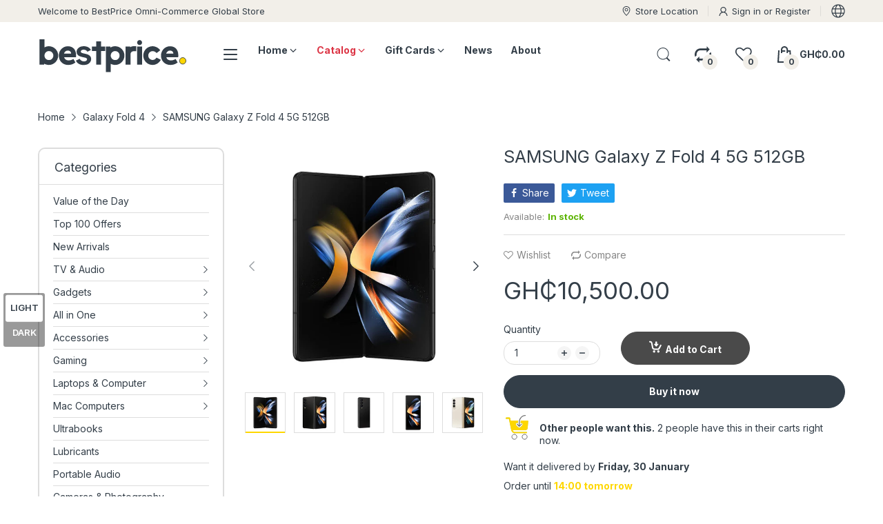

--- FILE ---
content_type: text/html; charset=utf-8
request_url: https://bestpricegh.com/products/samsung-galaxy-z-fold-4-5g-512gb
body_size: 88791
content:
<!doctype html>
<html lang="en" class="no-js">
  <head>
    <link rel="preconnect dns-prefetch" href="https://cdn.shopify.com">
    <link rel="preconnect dns-prefetch" href="https://fonts.googleapis.com" crossorigin>
    <link rel="preconnect dns-prefetch" href="https://fonts.gstatic.com" crossorigin><link rel="preconnect" href="https://fonts.shopifycdn.com" crossorigin><link rel="icon" type="image/png" href="//bestpricegh.com/cdn/shop/files/favicon.png?crop=center&height=128&v=1661980791&width=128"><link rel="canonical" href="https://bestpricegh.com/products/samsung-galaxy-z-fold-4-5g-512gb">

    <meta charset="utf-8">
    <meta name="viewport" content="viewport-fit=cover, width=device-width,initial-scale=1, user-scalable=0"/>
    <meta name="google" content="notranslate">
    <meta name='HandheldFriendly' content='True'>
    <meta name='MobileOptimized' content='360'>
    <meta http-equiv="cleartype" content="on">
    <meta name="theme-color" content="#fed700">

    <title>
      SAMSUNG Galaxy Z Fold 4 5G 512GB
 &ndash; BestPrice Ghana</title>

    
      <meta name="description" content="  NETWORK Technology GSM / CDMA / HSPA / EVDO / LTE / 5G LAUNCH Announced 2022, August 10 Status Available. Released 2022, August 25 BODY Dimensions Unfolded: 155.1 x 130.1 x 6.3 mmFolded: 155.1 x 67.1 x 14.2-15.8 mm Weight 263 g (9.28 oz) Build Glass front (Gorilla Glass Victus+) (folded), plastic front (unfolded), gl">
    


<meta property="og:site_name" content="BestPrice Ghana">
<meta property="og:url" content="https://bestpricegh.com/products/samsung-galaxy-z-fold-4-5g-512gb">
<meta property="og:title" content="SAMSUNG Galaxy Z Fold 4 5G 512GB">
<meta property="og:type" content="product">
<meta property="og:description" content="  NETWORK Technology GSM / CDMA / HSPA / EVDO / LTE / 5G LAUNCH Announced 2022, August 10 Status Available. Released 2022, August 25 BODY Dimensions Unfolded: 155.1 x 130.1 x 6.3 mmFolded: 155.1 x 67.1 x 14.2-15.8 mm Weight 263 g (9.28 oz) Build Glass front (Gorilla Glass Victus+) (folded), plastic front (unfolded), gl"><meta property="og:image" content="http://bestpricegh.com/cdn/shop/products/samsung-galaxy-fold-4-1_f43fe3b4-30ce-4fe7-989f-d589dfd9d96c.jpg?v=1665653558">
  <meta property="og:image:secure_url" content="https://bestpricegh.com/cdn/shop/products/samsung-galaxy-fold-4-1_f43fe3b4-30ce-4fe7-989f-d589dfd9d96c.jpg?v=1665653558">
  <meta property="og:image:width" content="600">
  <meta property="og:image:height" content="600"><meta property="og:price:amount" content="10,500.00">
  <meta property="og:price:currency" content="GHS"><meta name="twitter:card" content="summary_large_image">
<meta name="twitter:title" content="SAMSUNG Galaxy Z Fold 4 5G 512GB">
<meta name="twitter:description" content="  NETWORK Technology GSM / CDMA / HSPA / EVDO / LTE / 5G LAUNCH Announced 2022, August 10 Status Available. Released 2022, August 25 BODY Dimensions Unfolded: 155.1 x 130.1 x 6.3 mmFolded: 155.1 x 67.1 x 14.2-15.8 mm Weight 263 g (9.28 oz) Build Glass front (Gorilla Glass Victus+) (folded), plastic front (unfolded), gl"><script>document.documentElement.className = document.documentElement.className.replace('no-js', 'js');</script><script type="text/javascript">
	WebFontConfig = {
		google: {
			api: 'https://fonts.googleapis.com/css2',
			families: ["Inter:wght@100;200;300;400;500;600;700;800;900&display=swap"]
		}
	};
	/* Web Font Loader v1.6.28 - (c) Adobe Systems, Google. License: Apache 2.0 */(function(){function aa(a,b,c){return a.call.apply(a.bind,arguments)}function ba(a,b,c){if(!a)throw Error();if(2<arguments.length){var d=Array.prototype.slice.call(arguments,2);return function(){var c=Array.prototype.slice.call(arguments);Array.prototype.unshift.apply(c,d);return a.apply(b,c)}}return function(){return a.apply(b,arguments)}}function p(a,b,c){p=Function.prototype.bind&&-1!=Function.prototype.bind.toString().indexOf("native code")?aa:ba;return p.apply(null,arguments)}var q=Date.now||function(){return+new Date};function ca(a,b){this.a=a;this.o=b||a;this.c=this.o.document}var da=!!window.FontFace;function t(a,b,c,d){b=a.c.createElement(b);if(c)for(var e in c)c.hasOwnProperty(e)&&("style"==e?b.style.cssText=c[e]:b.setAttribute(e,c[e]));d&&b.appendChild(a.c.createTextNode(d));return b}function u(a,b,c){a=a.c.getElementsByTagName(b)[0];a||(a=document.documentElement);a.insertBefore(c,a.lastChild)}function v(a){a.parentNode&&a.parentNode.removeChild(a)}
	function w(a,b,c){b=b||[];c=c||[];for(var d=a.className.split(/\s+/),e=0;e<b.length;e+=1){for(var f=!1,g=0;g<d.length;g+=1)if(b[e]===d[g]){f=!0;break}f||d.push(b[e])}b=[];for(e=0;e<d.length;e+=1){f=!1;for(g=0;g<c.length;g+=1)if(d[e]===c[g]){f=!0;break}f||b.push(d[e])}a.className=b.join(" ").replace(/\s+/g," ").replace(/^\s+|\s+$/,"")}function y(a,b){for(var c=a.className.split(/\s+/),d=0,e=c.length;d<e;d++)if(c[d]==b)return!0;return!1}
	function ea(a){return a.o.location.hostname||a.a.location.hostname}function z(a,b,c){function d(){m&&e&&f&&(m(g),m=null)}b=t(a,"link",{rel:"stylesheet",href:b,media:"all"});var e=!1,f=!0,g=null,m=c||null;da?(b.onload=function(){e=!0;d()},b.onerror=function(){e=!0;g=Error("Stylesheet failed to load");d()}):setTimeout(function(){e=!0;d()},0);u(a,"head",b)}
	function A(a,b,c,d){var e=a.c.getElementsByTagName("head")[0];if(e){var f=t(a,"script",{src:b}),g=!1;f.onload=f.onreadystatechange=function(){g||this.readyState&&"loaded"!=this.readyState&&"complete"!=this.readyState||(g=!0,c&&c(null),f.onload=f.onreadystatechange=null,"HEAD"==f.parentNode.tagName&&e.removeChild(f))};e.appendChild(f);setTimeout(function(){g||(g=!0,c&&c(Error("Script load timeout")))},d||5E3);return f}return null};function B(){this.a=0;this.c=null}function C(a){a.a++;return function(){a.a--;D(a)}}function E(a,b){a.c=b;D(a)}function D(a){0==a.a&&a.c&&(a.c(),a.c=null)};function F(a){this.a=a||"-"}F.prototype.c=function(a){for(var b=[],c=0;c<arguments.length;c++)b.push(arguments[c].replace(/[\W_]+/g,"").toLowerCase());return b.join(this.a)};function G(a,b){this.c=a;this.f=4;this.a="n";var c=(b||"n4").match(/^([nio])([1-9])$/i);c&&(this.a=c[1],this.f=parseInt(c[2],10))}function fa(a){return H(a)+" "+(a.f+"00")+" 300px "+I(a.c)}function I(a){var b=[];a=a.split(/,\s*/);for(var c=0;c<a.length;c++){var d=a[c].replace(/['"]/g,"");-1!=d.indexOf(" ")||/^\d/.test(d)?b.push("'"+d+"'"):b.push(d)}return b.join(",")}function J(a){return a.a+a.f}function H(a){var b="normal";"o"===a.a?b="oblique":"i"===a.a&&(b="italic");return b}
	function ga(a){var b=4,c="n",d=null;a&&((d=a.match(/(normal|oblique|italic)/i))&&d[1]&&(c=d[1].substr(0,1).toLowerCase()),(d=a.match(/([1-9]00|normal|bold)/i))&&d[1]&&(/bold/i.test(d[1])?b=7:/[1-9]00/.test(d[1])&&(b=parseInt(d[1].substr(0,1),10))));return c+b};function ha(a,b){this.c=a;this.f=a.o.document.documentElement;this.h=b;this.a=new F("-");this.j=!1!==b.events;this.g=!1!==b.classes}function ia(a){a.g&&w(a.f,[a.a.c("wf","loading")]);K(a,"loading")}function L(a){if(a.g){var b=y(a.f,a.a.c("wf","active")),c=[],d=[a.a.c("wf","loading")];b||c.push(a.a.c("wf","inactive"));w(a.f,c,d)}K(a,"inactive")}function K(a,b,c){if(a.j&&a.h[b])if(c)a.h[b](c.c,J(c));else a.h[b]()};function ja(){this.c={}}function ka(a,b,c){var d=[],e;for(e in b)if(b.hasOwnProperty(e)){var f=a.c[e];f&&d.push(f(b[e],c))}return d};function M(a,b){this.c=a;this.f=b;this.a=t(this.c,"span",{"aria-hidden":"true"},this.f)}function N(a){u(a.c,"body",a.a)}function O(a){return"display:block;position:absolute;top:-9999px;left:-9999px;font-size:300px;width:auto;height:auto;line-height:normal;margin:0;padding:0;font-variant:normal;white-space:nowrap;font-family:"+I(a.c)+";"+("font-style:"+H(a)+";font-weight:"+(a.f+"00")+";")};function P(a,b,c,d,e,f){this.g=a;this.j=b;this.a=d;this.c=c;this.f=e||3E3;this.h=f||void 0}P.prototype.start=function(){var a=this.c.o.document,b=this,c=q(),d=new Promise(function(d,e){function f(){q()-c>=b.f?e():a.fonts.load(fa(b.a),b.h).then(function(a){1<=a.length?d():setTimeout(f,25)},function(){e()})}f()}),e=null,f=new Promise(function(a,d){e=setTimeout(d,b.f)});Promise.race([f,d]).then(function(){e&&(clearTimeout(e),e=null);b.g(b.a)},function(){b.j(b.a)})};function Q(a,b,c,d,e,f,g){this.v=a;this.B=b;this.c=c;this.a=d;this.s=g||"BESbswy";this.f={};this.w=e||3E3;this.u=f||null;this.m=this.j=this.h=this.g=null;this.g=new M(this.c,this.s);this.h=new M(this.c,this.s);this.j=new M(this.c,this.s);this.m=new M(this.c,this.s);a=new G(this.a.c+",serif",J(this.a));a=O(a);this.g.a.style.cssText=a;a=new G(this.a.c+",sans-serif",J(this.a));a=O(a);this.h.a.style.cssText=a;a=new G("serif",J(this.a));a=O(a);this.j.a.style.cssText=a;a=new G("sans-serif",J(this.a));a=
	O(a);this.m.a.style.cssText=a;N(this.g);N(this.h);N(this.j);N(this.m)}var R={D:"serif",C:"sans-serif"},S=null;function T(){if(null===S){var a=/AppleWebKit\/([0-9]+)(?:\.([0-9]+))/.exec(window.navigator.userAgent);S=!!a&&(536>parseInt(a[1],10)||536===parseInt(a[1],10)&&11>=parseInt(a[2],10))}return S}Q.prototype.start=function(){this.f.serif=this.j.a.offsetWidth;this.f["sans-serif"]=this.m.a.offsetWidth;this.A=q();U(this)};
	function la(a,b,c){for(var d in R)if(R.hasOwnProperty(d)&&b===a.f[R[d]]&&c===a.f[R[d]])return!0;return!1}function U(a){var b=a.g.a.offsetWidth,c=a.h.a.offsetWidth,d;(d=b===a.f.serif&&c===a.f["sans-serif"])||(d=T()&&la(a,b,c));d?q()-a.A>=a.w?T()&&la(a,b,c)&&(null===a.u||a.u.hasOwnProperty(a.a.c))?V(a,a.v):V(a,a.B):ma(a):V(a,a.v)}function ma(a){setTimeout(p(function(){U(this)},a),50)}function V(a,b){setTimeout(p(function(){v(this.g.a);v(this.h.a);v(this.j.a);v(this.m.a);b(this.a)},a),0)};function W(a,b,c){this.c=a;this.a=b;this.f=0;this.m=this.j=!1;this.s=c}var X=null;W.prototype.g=function(a){var b=this.a;b.g&&w(b.f,[b.a.c("wf",a.c,J(a).toString(),"active")],[b.a.c("wf",a.c,J(a).toString(),"loading"),b.a.c("wf",a.c,J(a).toString(),"inactive")]);K(b,"fontactive",a);this.m=!0;na(this)};
	W.prototype.h=function(a){var b=this.a;if(b.g){var c=y(b.f,b.a.c("wf",a.c,J(a).toString(),"active")),d=[],e=[b.a.c("wf",a.c,J(a).toString(),"loading")];c||d.push(b.a.c("wf",a.c,J(a).toString(),"inactive"));w(b.f,d,e)}K(b,"fontinactive",a);na(this)};function na(a){0==--a.f&&a.j&&(a.m?(a=a.a,a.g&&w(a.f,[a.a.c("wf","active")],[a.a.c("wf","loading"),a.a.c("wf","inactive")]),K(a,"active")):L(a.a))};function oa(a){this.j=a;this.a=new ja;this.h=0;this.f=this.g=!0}oa.prototype.load=function(a){this.c=new ca(this.j,a.context||this.j);this.g=!1!==a.events;this.f=!1!==a.classes;pa(this,new ha(this.c,a),a)};
	function qa(a,b,c,d,e){var f=0==--a.h;(a.f||a.g)&&setTimeout(function(){var a=e||null,m=d||null||{};if(0===c.length&&f)L(b.a);else{b.f+=c.length;f&&(b.j=f);var h,l=[];for(h=0;h<c.length;h++){var k=c[h],n=m[k.c],r=b.a,x=k;r.g&&w(r.f,[r.a.c("wf",x.c,J(x).toString(),"loading")]);K(r,"fontloading",x);r=null;if(null===X)if(window.FontFace){var x=/Gecko.*Firefox\/(\d+)/.exec(window.navigator.userAgent),xa=/OS X.*Version\/10\..*Safari/.exec(window.navigator.userAgent)&&/Apple/.exec(window.navigator.vendor);
		X=x?42<parseInt(x[1],10):xa?!1:!0}else X=!1;X?r=new P(p(b.g,b),p(b.h,b),b.c,k,b.s,n):r=new Q(p(b.g,b),p(b.h,b),b.c,k,b.s,a,n);l.push(r)}for(h=0;h<l.length;h++)l[h].start()}},0)}function pa(a,b,c){var d=[],e=c.timeout;ia(b);var d=ka(a.a,c,a.c),f=new W(a.c,b,e);a.h=d.length;b=0;for(c=d.length;b<c;b++)d[b].load(function(b,d,c){qa(a,f,b,d,c)})};function ra(a,b){this.c=a;this.a=b}
	ra.prototype.load=function(a){function b(){if(f["__mti_fntLst"+d]){var c=f["__mti_fntLst"+d](),e=[],h;if(c)for(var l=0;l<c.length;l++){var k=c[l].fontfamily;void 0!=c[l].fontStyle&&void 0!=c[l].fontWeight?(h=c[l].fontStyle+c[l].fontWeight,e.push(new G(k,h))):e.push(new G(k))}a(e)}else setTimeout(function(){b()},50)}var c=this,d=c.a.projectId,e=c.a.version;if(d){var f=c.c.o;A(this.c,(c.a.api||"https://fast.fonts.net/jsapi")+"/"+d+".js"+(e?"?v="+e:""),function(e){e?a([]):(f["__MonotypeConfiguration__"+
		d]=function(){return c.a},b())}).id="__MonotypeAPIScript__"+d}else a([])};function sa(a,b){this.c=a;this.a=b}sa.prototype.load=function(a){var b,c,d=this.a.urls||[],e=this.a.families||[],f=this.a.testStrings||{},g=new B;b=0;for(c=d.length;b<c;b++)z(this.c,d[b],C(g));var m=[];b=0;for(c=e.length;b<c;b++)if(d=e[b].split(":"),d[1])for(var h=d[1].split(","),l=0;l<h.length;l+=1)m.push(new G(d[0],h[l]));else m.push(new G(d[0]));E(g,function(){a(m,f)})};function ta(a,b){a?this.c=a:this.c=ua;this.a=[];this.f=[];this.g=b||""}var ua="https://fonts.googleapis.com/css";function va(a,b){for(var c=b.length,d=0;d<c;d++){var e=b[d].split(":");3==e.length&&a.f.push(e.pop());var f="";2==e.length&&""!=e[1]&&(f=":");a.a.push(e.join(f))}}
	function wa(a){if(0==a.a.length)throw Error("No fonts to load!");if(-1!=a.c.indexOf("kit="))return a.c;for(var b=a.a.length,c=[],d=0;d<b;d++)c.push(a.a[d].replace(/ /g,"+"));b=a.c+"?family="+c.join("%7C");0<a.f.length&&(b+="&subset="+a.f.join(","));0<a.g.length&&(b+="&text="+encodeURIComponent(a.g));return b};function ya(a){this.f=a;this.a=[];this.c={}}
	var za={latin:"BESbswy","latin-ext":"\u00e7\u00f6\u00fc\u011f\u015f",cyrillic:"\u0439\u044f\u0416",greek:"\u03b1\u03b2\u03a3",khmer:"\u1780\u1781\u1782",Hanuman:"\u1780\u1781\u1782"},Aa={thin:"1",extralight:"2","extra-light":"2",ultralight:"2","ultra-light":"2",light:"3",regular:"4",book:"4",medium:"5","semi-bold":"6",semibold:"6","demi-bold":"6",demibold:"6",bold:"7","extra-bold":"8",extrabold:"8","ultra-bold":"8",ultrabold:"8",black:"9",heavy:"9",l:"3",r:"4",b:"7"},Ba={i:"i",italic:"i",n:"n",normal:"n"},
	Ca=/^(thin|(?:(?:extra|ultra)-?)?light|regular|book|medium|(?:(?:semi|demi|extra|ultra)-?)?bold|black|heavy|l|r|b|[1-9]00)?(n|i|normal|italic)?$/;
	function Da(a){for(var b=a.f.length,c=0;c<b;c++){var d=a.f[c].split(":"),e=d[0].replace(/\+/g," "),f=["n4"];if(2<=d.length){var g;var m=d[1];g=[];if(m)for(var m=m.split(","),h=m.length,l=0;l<h;l++){var k;k=m[l];if(k.match(/^[\w-]+$/)){var n=Ca.exec(k.toLowerCase());if(null==n)k="";else{k=n[2];k=null==k||""==k?"n":Ba[k];n=n[1];if(null==n||""==n)n="4";else var r=Aa[n],n=r?r:isNaN(n)?"4":n.substr(0,1);k=[k,n].join("")}}else k="";k&&g.push(k)}0<g.length&&(f=g);3==d.length&&(d=d[2],g=[],d=d?d.split(","):
		g,0<d.length&&(d=za[d[0]])&&(a.c[e]=d))}a.c[e]||(d=za[e])&&(a.c[e]=d);for(d=0;d<f.length;d+=1)a.a.push(new G(e,f[d]))}};function Ea(a,b){this.c=a;this.a=b}var Fa={Arimo:!0,Cousine:!0,Tinos:!0};Ea.prototype.load=function(a){var b=new B,c=this.c,d=new ta(this.a.api,this.a.text),e=this.a.families;va(d,e);var f=new ya(e);Da(f);z(c,wa(d),C(b));E(b,function(){a(f.a,f.c,Fa)})};function Ga(a,b){this.c=a;this.a=b}Ga.prototype.load=function(a){var b=this.a.id,c=this.c.o;b?A(this.c,(this.a.api||"https://use.typekit.net")+"/"+b+".js",function(b){if(b)a([]);else if(c.Typekit&&c.Typekit.config&&c.Typekit.config.fn){b=c.Typekit.config.fn;for(var e=[],f=0;f<b.length;f+=2)for(var g=b[f],m=b[f+1],h=0;h<m.length;h++)e.push(new G(g,m[h]));try{c.Typekit.load({events:!1,classes:!1,async:!0})}catch(l){}a(e)}},2E3):a([])};function Ha(a,b){this.c=a;this.f=b;this.a=[]}Ha.prototype.load=function(a){var b=this.f.id,c=this.c.o,d=this;b?(c.__webfontfontdeckmodule__||(c.__webfontfontdeckmodule__={}),c.__webfontfontdeckmodule__[b]=function(b,c){for(var g=0,m=c.fonts.length;g<m;++g){var h=c.fonts[g];d.a.push(new G(h.name,ga("font-weight:"+h.weight+";font-style:"+h.style)))}a(d.a)},A(this.c,(this.f.api||"https://f.fontdeck.com/s/css/js/")+ea(this.c)+"/"+b+".js",function(b){b&&a([])})):a([])};var Y=new oa(window);Y.a.c.custom=function(a,b){return new sa(b,a)};Y.a.c.fontdeck=function(a,b){return new Ha(b,a)};Y.a.c.monotype=function(a,b){return new ra(b,a)};Y.a.c.typekit=function(a,b){return new Ga(b,a)};Y.a.c.google=function(a,b){return new Ea(b,a)};var Z={load:p(Y.load,Y)};"function"===typeof define&&define.amd?define(function(){return Z}):"undefined"!==typeof module&&module.exports?module.exports=Z:(window.WebFont=Z,window.WebFontConfig&&Y.load(window.WebFontConfig));}());
</script><style data-shopify>:root{ --heading-font:'Inter','Helvetica Neue', Helvetica, Arial, sans-serif;
	--body-font:'Inter','Helvetica Neue', Helvetica, Arial, sans-serif; };</style><style>
  content-visibility: auto
</style>
<link rel="preload" href="//bestpricegh.com/cdn/shop/t/12/assets/themes.css?v=46177387664224225471696160629" as="style">

<link rel="stylesheet" href="//bestpricegh.com/cdn/shop/t/12/assets/themes.css?v=46177387664224225471696160629" media="all">


<link rel="stylesheet" href="//bestpricegh.com/cdn/shop/t/12/assets/product.css?v=142860135233462490071694689408" media="print" onload="this.media='all'"><link rel="stylesheet" href="//bestpricegh.com/cdn/shop/t/12/assets/cart.css?v=118979234175959701931694689407" media="print" onload="this.media='all'">
<link rel="stylesheet" href="//bestpricegh.com/cdn/shop/t/12/assets/popup-style.css?v=131265501752141027531694689408" media="print" onload="this.media='all'">
<style id="test">
  :root {
    --font-body-weight: 400;
    --heading-size-h1:  36px;
    --heading-size-h2:  30px;
    --heading-size-h3:  22px;
    --heading-size-h4:  20px;
    --heading-size-h5:  18px;
    --heading-size-h6:  16px;
    --heading-1-weight: 600;
    --heading-2-weight: 600;
    --heading-3-weight: 600;
    --heading-4-weight: 600;
    --heading-5-weight: 600;
    --heading-6-weight: 600;
    
    --topbar-bg-color:             #f2efe9;
    --topbar-text-color:           #333e48;
    --topbar-text-color-rgba:      51, 62, 72;
    --header-bg-color:             #f2efe9;
    --text-header-color:           #333e48;
    --text-header-color-rgba:      51, 62, 72;
    --header-text-color-hover:     #fed700;
    --bg-number-icon:              #f2efe9;
    --text-number-icon:            #333e48;
    
    --header-bg-mobile-color:      #fed700;  
    --header-mobile-text-color:    #333E48;
    --bg-color-mobile-number-icon: #333E48;
    --color-mobile-number-icon:    #ffffff;
  
    --nav-font-size:               14px;
    --nav-sub-font-size:           14px;
    --nav-link-color:              #333e48; 
    --nav-link-hover-color:        #333e48;
    --nav-dropdown-background:     #ffffff; 
    --nav-dropdown-link-color:     #334141; 
    --nav-dropdown-link-hover-color: #fed700;
    --nav-bg-nav-link-hover:        #e7c300;
      
    --menu-label-color-1:          #ffffff;
    --menu-label-bg-1:             #4cd964;
    --menu-label-color-2:          #ffffff;
    --menu-label-bg-2:             #007aff;
  	--menu-label-color-3:          #ffffff;
    --menu-label-bg-3:             #ff3b30;
  
    --main-color:                  #fed700;
    --main-color-rgba:             254, 215, 0;  
    --body-font-size:              14px;
    --body-border-color:           #dddddd;
    --body-bg-color:               #ffffff;
    --second-bg-color:             #f5f5f5;
    --body-color:                  #333e48;
    --body-color-rgba:             51, 62, 72;
    --body-link:                   #333e48;
    --body-link-hover:             #fed700;
    --body-color-2:                #878787;
    
    --section-heading-margin:      0 0 0 0;
    --section-heading-cl:          #333e48;
    --section-heading-fs:          22px;
    --section-heading-fw:          400;

    --sale-lb-cl:                  #343f49;
    --sale-lb-bgcl:                #fed700;
    --hot-lb-cl:                   #ffffff;
    --hot-lb-bgcl:                 #F00000;
    --new-lb-cl:                   #ffffff;
    --new-lb-bgcl:                 #12A05C;


    --btn1-fs:                     14px;	
    --btn1-fw:                     700;
    --btn1-cl:                     #ffffff;
    --btn1-bg-cl:                  #4a4a4a;
    --btn1-hover-cl:               #ffffff;
    --btn1-hover-bg-cl:            #333e48;
    --btn1-border-width:           1px;
    --btn1-border-cl:              #4a4a4a;
    --btn1-hover-border-cl:        #333e48;

    --btn2-fs:                     14px;
    --btn2-fw:                     700;
    --btn2-cl:                     #333e48;
    --btn2-bg-cl:                  #e6e6e6;
    --btn2-hover-cl:               #333e48;
    --btn2-hover-bg-cl:            #fed700;
    --btn2-border-width:           1px;
    --btn2-border-cl:              #e6e6e6;
    --btn2-hover-border-cl:        #fed700;

    --price-color:                 #343f49;
    --price-compare-color:         #848484;
    --price-sale-color:            #dc3545;
    --rating-star-color:           #fed700;
    --rating-star-empty-color:     #848484;

    --footer-bg:                   ;
    --footer-text-cl:              ;
  
    --product-bg-color:            #ffffff;
    --product-card-title-cl:       #0062bd;
    --product-card-title-fs:       14px;
    --product-card-vendor-fs:      12px;
    --product-card-price-fs:       20px;
    --product-card-price-sale-fs:  20px;
    --product-card-price-compare-fs: 12px;

    --breadcrumb-bg-color:         #ffffff;
    --breadcrumb-color-1:          #333e48;
    --breadcrumb-color-2:          #333e48;

    --newsletter-popup-background:      #ffffff;
    --newsletter-popup-heading-color:   #333e48;
    --newsletter-popup-subtext-color:   #878787;
    --newsletter-popup-subtext-2-color: #333e48;
    
    --button-cart-bg:   #e6e6e6;
  	--button-cart-hover-bg: #fed700;
    --button-cart-cl:   #ffffff;
    --button-cart-hover-cl:   #ffffff;
    --bg-deal-section:  #e6e6e6;
    --text-deal-text:   #383838;
  
    --bg-dark: #181818;
    --color-dark: #d9d9d9;
    --border-dark: #2f3336;
    --button-cart-bg-dark:  #495057;
  	--button-cart-hover-bg-dark: #fed700;
    --button-cart-cl-dark:  #d9d9d9;
    --button-cart-hover-cl-dark:  #181818;
  
    --font-bold:        700;
    --gutter-xlg:       40px;
    --gutter-lg:        30px;
    --gutter-md:        25px;
    --gutter-sm:        20px;
    --gutter-xs:        15px;
    --gutter-xxs:       10px;
  }
</style>
<style data-shopify>.slider-container:not(.slider-initialized) .slider-item {display: inline-block;vertical-align: top;white-space: normal;}.visibility-hidden {visibility: hidden;}.position-relative {position: relative !important;}.position-unset {position: unset !important;}.cursor-pointer{cursor: pointer}.m-auto{margin: auto;}.m-0{margin: 0;}.collapse{height: 0px;transition: height 0.2s;overflow: hidden;}.overflow-hidden{overflow: hidden;}html.no-js .no-js-hidden{display: none !important;}.object-fit-cover img{object-fit: cover;}html.no-js .image__style{background-repeat: no-repeat;background-position: center center;background-size: cover;}html.js .image__style{background-image: unset !important;}.widget-social-icons a{background-color: ;border-radius: px;border-color: rgba(0,0,0,0);}.product-status .in-stock,.product-status .out-stock{display: none;}.product-status[data-status='1'] .in-stock{display: block;}.product-status[data-status='0'] .out-stock{display: block;}.custom-color[data-custom-color="white"],.custom-color[data-custom-color="white"] a{background: #fff !important;}.custom-color[data-custom-color="black"],.custom-color[data-custom-color="black"] a{background: #000 !important;}.product-card .product-card_name a{font-size:14;}.product-card .product-card_vendor a{font-size:12;}
</style><script type="application/javascript">
  EventTarget.prototype.addEvent = EventTarget.prototype.addEventListener;
  EventTarget.prototype.removeEvent = EventTarget.prototype.removeEventListener;

  window.theme = Object.assign( window.theme || {}, {product: {"id":6800983785606,"title":"SAMSUNG Galaxy Z Fold 4 5G 512GB","handle":"samsung-galaxy-z-fold-4-5g-512gb","description":"\u003cp\u003e \u003c\/p\u003e\n\u003ctable cellspacing=\"0\" style=\"font-size: 0.875rem;\"\u003e\n\u003ctbody\u003e\n\u003ctr class=\"tr-hover\"\u003e\n\u003cth scope=\"row\" rowspan=\"15\"\u003eNETWORK\u003c\/th\u003e\n\u003ctd class=\"ttl\"\u003e\u003ca href=\"https:\/\/www.gsmarena.com\/network-bands.php3\"\u003eTechnology\u003c\/a\u003e\u003c\/td\u003e\n\u003ctd class=\"nfo\"\u003e\u003ca data-spec=\"nettech\" class=\"link-network-detail collapse\" href=\"https:\/\/www.gsmarena.com\/samsung_galaxy_z_fold4-11737.php#\"\u003eGSM \/ CDMA \/ HSPA \/ EVDO \/ LTE \/ 5G\u003c\/a\u003e\u003c\/td\u003e\n\u003c\/tr\u003e\n\u003c\/tbody\u003e\n\u003c\/table\u003e\n\u003ctable cellspacing=\"0\"\u003e\n\u003ctbody\u003e\n\u003ctr\u003e\n\u003cth scope=\"row\" rowspan=\"2\"\u003eLAUNCH\u003c\/th\u003e\n\u003ctd class=\"ttl\"\u003e\u003ca href=\"https:\/\/www.gsmarena.com\/glossary.php3?term=phone-life-cycle\"\u003eAnnounced\u003c\/a\u003e\u003c\/td\u003e\n\u003ctd data-spec=\"year\" class=\"nfo\"\u003e2022, August 10\u003c\/td\u003e\n\u003c\/tr\u003e\n\u003ctr\u003e\n\u003ctd class=\"ttl\"\u003e\u003ca href=\"https:\/\/www.gsmarena.com\/glossary.php3?term=phone-life-cycle\"\u003eStatus\u003c\/a\u003e\u003c\/td\u003e\n\u003ctd data-spec=\"status\" class=\"nfo\"\u003eAvailable. Released 2022, August 25\u003c\/td\u003e\n\u003c\/tr\u003e\n\u003c\/tbody\u003e\n\u003c\/table\u003e\n\u003ctable cellspacing=\"0\"\u003e\n\u003ctbody\u003e\n\u003ctr\u003e\n\u003cth scope=\"row\" rowspan=\"6\"\u003eBODY\u003c\/th\u003e\n\u003ctd class=\"ttl\"\u003e\u003ca href=\"https:\/\/www.gsmarena.com\/samsung_galaxy_z_fold4-11737.php#\"\u003eDimensions\u003c\/a\u003e\u003c\/td\u003e\n\u003ctd data-spec=\"dimensions\" class=\"nfo\"\u003eUnfolded: 155.1 x 130.1 x 6.3 mm\u003cbr\u003eFolded: 155.1 x 67.1 x 14.2-15.8 mm\u003c\/td\u003e\n\u003c\/tr\u003e\n\u003ctr\u003e\n\u003ctd class=\"ttl\"\u003e\u003ca href=\"https:\/\/www.gsmarena.com\/samsung_galaxy_z_fold4-11737.php#\"\u003eWeight\u003c\/a\u003e\u003c\/td\u003e\n\u003ctd data-spec=\"weight\" class=\"nfo\"\u003e263 g (9.28 oz)\u003c\/td\u003e\n\u003c\/tr\u003e\n\u003ctr\u003e\n\u003ctd class=\"ttl\"\u003e\u003ca href=\"https:\/\/www.gsmarena.com\/glossary.php3?term=build\"\u003eBuild\u003c\/a\u003e\u003c\/td\u003e\n\u003ctd data-spec=\"build\" class=\"nfo\"\u003eGlass front (Gorilla Glass Victus+) (folded), plastic front (unfolded), glass back (Gorilla Glass Victus+), aluminum frame\u003c\/td\u003e\n\u003c\/tr\u003e\n\u003ctr\u003e\n\u003ctd class=\"ttl\"\u003e\u003ca href=\"https:\/\/www.gsmarena.com\/glossary.php3?term=sim\"\u003eSIM\u003c\/a\u003e\u003c\/td\u003e\n\u003ctd data-spec=\"sim\" class=\"nfo\"\u003eUp to two Nano SIM and one eSIM\u003c\/td\u003e\n\u003c\/tr\u003e\n\u003ctr\u003e\n\u003ctd class=\"ttl\"\u003e \u003c\/td\u003e\n\u003ctd data-spec=\"bodyother\" class=\"nfo\"\u003eIPX8 water resistant (up to 1.5m for 30 mins)\u003cbr\u003eArmor aluminum frame with tougher drop and scratch resistance (advertised)\u003cbr\u003eStylus support\u003c\/td\u003e\n\u003c\/tr\u003e\n\u003c\/tbody\u003e\n\u003c\/table\u003e\n\u003ctable cellspacing=\"0\"\u003e\n\u003ctbody\u003e\n\u003ctr\u003e\n\u003cth scope=\"row\" rowspan=\"5\"\u003eDISPLAY\u003c\/th\u003e\n\u003ctd class=\"ttl\"\u003e\u003ca href=\"https:\/\/www.gsmarena.com\/glossary.php3?term=display-type\"\u003eType\u003c\/a\u003e\u003c\/td\u003e\n\u003ctd data-spec=\"displaytype\" class=\"nfo\"\u003eFoldable Dynamic AMOLED 2X, 120Hz, HDR10+, 1200 nits (peak)\u003c\/td\u003e\n\u003c\/tr\u003e\n\u003ctr\u003e\n\u003ctd class=\"ttl\"\u003e\u003ca href=\"https:\/\/www.gsmarena.com\/samsung_galaxy_z_fold4-11737.php#\"\u003eSize\u003c\/a\u003e\u003c\/td\u003e\n\u003ctd data-spec=\"displaysize\" class=\"nfo\"\u003e7.6 inches, 183.2 cm\u003csup\u003e2\u003c\/sup\u003e\u003cspan\u003e \u003c\/span\u003e(~90.9% screen-to-body ratio)\u003c\/td\u003e\n\u003c\/tr\u003e\n\u003ctr\u003e\n\u003ctd class=\"ttl\"\u003e\u003ca href=\"https:\/\/www.gsmarena.com\/glossary.php3?term=resolution\"\u003eResolution\u003c\/a\u003e\u003c\/td\u003e\n\u003ctd data-spec=\"displayresolution\" class=\"nfo\"\u003e1812 x 2176 pixels (~373 ppi density)\u003c\/td\u003e\n\u003c\/tr\u003e\n\u003ctr\u003e\n\u003ctd class=\"ttl\"\u003e \u003c\/td\u003e\n\u003ctd data-spec=\"displayother\" class=\"nfo\"\u003eCover display:\u003cbr\u003eDynamic AMOLED 2X, 120Hz, Corning Gorilla Glass Victus+\u003cbr\u003e6.2 inches, 904 x 2316 pixels, 23.1:9 ratio\u003c\/td\u003e\n\u003c\/tr\u003e\n\u003c\/tbody\u003e\n\u003c\/table\u003e\n\u003ctable cellspacing=\"0\"\u003e\n\u003ctbody\u003e\n\u003ctr\u003e\n\u003cth scope=\"row\" rowspan=\"4\"\u003ePLATFORM\u003c\/th\u003e\n\u003ctd class=\"ttl\"\u003e\u003ca href=\"https:\/\/www.gsmarena.com\/glossary.php3?term=os\"\u003eOS\u003c\/a\u003e\u003c\/td\u003e\n\u003ctd data-spec=\"os\" class=\"nfo\"\u003eAndroid 12L, One UI 4.1.1\u003c\/td\u003e\n\u003c\/tr\u003e\n\u003ctr\u003e\n\u003ctd class=\"ttl\"\u003e\u003ca href=\"https:\/\/www.gsmarena.com\/glossary.php3?term=chipset\"\u003eChipset\u003c\/a\u003e\u003c\/td\u003e\n\u003ctd data-spec=\"chipset\" class=\"nfo\"\u003eQualcomm SM8475 Snapdragon 8+ Gen 1 (4 nm)\u003c\/td\u003e\n\u003c\/tr\u003e\n\u003ctr\u003e\n\u003ctd class=\"ttl\"\u003e\u003ca href=\"https:\/\/www.gsmarena.com\/glossary.php3?term=cpu\"\u003eCPU\u003c\/a\u003e\u003c\/td\u003e\n\u003ctd data-spec=\"cpu\" class=\"nfo\"\u003eOcta-core (1x3.19 GHz Cortex-X2 \u0026amp; 3x2.75 GHz Cortex-A710 \u0026amp; 4x1.80 GHz Cortex-A510)\u003c\/td\u003e\n\u003c\/tr\u003e\n\u003ctr\u003e\n\u003ctd class=\"ttl\"\u003e\u003ca href=\"https:\/\/www.gsmarena.com\/glossary.php3?term=gpu\"\u003eGPU\u003c\/a\u003e\u003c\/td\u003e\n\u003ctd data-spec=\"gpu\" class=\"nfo\"\u003eAdreno 730\u003c\/td\u003e\n\u003c\/tr\u003e\n\u003c\/tbody\u003e\n\u003c\/table\u003e\n\u003ctable cellspacing=\"0\"\u003e\n\u003ctbody\u003e\n\u003ctr\u003e\n\u003cth scope=\"row\" rowspan=\"5\"\u003eMEMORY\u003c\/th\u003e\n\u003ctd class=\"ttl\"\u003e\u003ca href=\"https:\/\/www.gsmarena.com\/glossary.php3?term=memory-card-slot\"\u003eCard slot\u003c\/a\u003e\u003c\/td\u003e\n\u003ctd data-spec=\"memoryslot\" class=\"nfo\"\u003eNo\u003c\/td\u003e\n\u003c\/tr\u003e\n\u003ctr\u003e\n\u003ctd class=\"ttl\"\u003e\u003ca href=\"https:\/\/www.gsmarena.com\/glossary.php3?term=dynamic-memory\"\u003eInternal\u003c\/a\u003e\u003c\/td\u003e\n\u003ctd data-spec=\"internalmemory\" class=\"nfo\"\u003e256GB 12GB RAM, 512GB 12GB RAM, 1TB 12GB RAM\u003c\/td\u003e\n\u003c\/tr\u003e\n\u003ctr\u003e\n\u003ctd class=\"ttl\"\u003e \u003c\/td\u003e\n\u003ctd data-spec=\"memoryother\" class=\"nfo\"\u003eUFS 3.1\u003c\/td\u003e\n\u003c\/tr\u003e\n\u003c\/tbody\u003e\n\u003c\/table\u003e\n\u003ctable cellspacing=\"0\"\u003e\n\u003ctbody\u003e\n\u003ctr\u003e\n\u003cth class=\"small-line-height\" scope=\"row\" rowspan=\"4\"\u003eMAIN CAMERA\u003c\/th\u003e\n\u003ctd class=\"ttl\"\u003e\u003ca href=\"https:\/\/www.gsmarena.com\/glossary.php3?term=camera\"\u003eTriple\u003c\/a\u003e\u003c\/td\u003e\n\u003ctd data-spec=\"cam1modules\" class=\"nfo\"\u003e50 MP, f\/1.8, 23mm (wide), 1.0µm, Dual Pixel PDAF, OIS\u003cbr\u003e10 MP, f\/2.4, 66mm (telephoto), 1.0µm, PDAF, OIS, 3x optical zoom\u003cbr\u003e12 MP, f\/2.2, 123˚, 12mm (ultrawide), 1.12µm\u003c\/td\u003e\n\u003c\/tr\u003e\n\u003ctr\u003e\n\u003ctd class=\"ttl\"\u003e\u003ca href=\"https:\/\/www.gsmarena.com\/glossary.php3?term=camera\"\u003eFeatures\u003c\/a\u003e\u003c\/td\u003e\n\u003ctd data-spec=\"cam1features\" class=\"nfo\"\u003eLED flash, HDR, panorama\u003c\/td\u003e\n\u003c\/tr\u003e\n\u003ctr\u003e\n\u003ctd class=\"ttl\"\u003e\u003ca href=\"https:\/\/www.gsmarena.com\/glossary.php3?term=camera\"\u003eVideo\u003c\/a\u003e\u003c\/td\u003e\n\u003ctd data-spec=\"cam1video\" class=\"nfo\"\u003e8K@24fps, 4K@60fps, 1080p@60\/240fps (gyro-EIS), 720p@960fps (gyro-EIS), HDR10+\u003c\/td\u003e\n\u003c\/tr\u003e\n\u003c\/tbody\u003e\n\u003c\/table\u003e\n\u003ctable cellspacing=\"0\"\u003e\n\u003ctbody\u003e\n\u003ctr\u003e\n\u003cth class=\"small-line-height\" scope=\"row\" rowspan=\"4\"\u003eSELFIE CAMERA\u003c\/th\u003e\n\u003ctd class=\"ttl\"\u003e\u003ca href=\"https:\/\/www.gsmarena.com\/glossary.php3?term=secondary-camera\"\u003eSingle\u003c\/a\u003e\u003c\/td\u003e\n\u003ctd data-spec=\"cam2modules\" class=\"nfo\"\u003e4 MP, f\/1.8, 26mm (wide), 2.0µm, under display\u003cbr\u003eCover camera:\u003cbr\u003e10 MP, f\/2.2, 24mm (wide), 1\/3\", 1.22µm\u003c\/td\u003e\n\u003c\/tr\u003e\n\u003ctr\u003e\n\u003ctd class=\"ttl\"\u003e\u003ca href=\"https:\/\/www.gsmarena.com\/glossary.php3?term=secondary-camera\"\u003eFeatures\u003c\/a\u003e\u003c\/td\u003e\n\u003ctd data-spec=\"cam2features\" class=\"nfo\"\u003eHDR\u003c\/td\u003e\n\u003c\/tr\u003e\n\u003ctr\u003e\n\u003ctd class=\"ttl\"\u003e\u003ca href=\"https:\/\/www.gsmarena.com\/glossary.php3?term=secondary-camera\"\u003eVideo\u003c\/a\u003e\u003c\/td\u003e\n\u003ctd data-spec=\"cam2video\" class=\"nfo\"\u003e4K@30\/60fps, 1080p@30\/60fps, gyro-EIS\u003c\/td\u003e\n\u003c\/tr\u003e\n\u003c\/tbody\u003e\n\u003c\/table\u003e\n\u003ctable cellspacing=\"0\"\u003e\n\u003ctbody\u003e\n\u003ctr\u003e\n\u003cth scope=\"row\" rowspan=\"3\"\u003eSOUND\u003c\/th\u003e\n\u003ctd class=\"ttl\"\u003e\u003ca href=\"https:\/\/www.gsmarena.com\/glossary.php3?term=loudspeaker\"\u003eLoudspeaker\u003c\/a\u003e\u003c\/td\u003e\n\u003ctd class=\"nfo\"\u003eYes, with stereo speakers\u003c\/td\u003e\n\u003c\/tr\u003e\n\u003ctr\u003e\n\u003ctd class=\"ttl\"\u003e\u003ca href=\"https:\/\/www.gsmarena.com\/glossary.php3?term=audio-jack\"\u003e3.5mm jack\u003c\/a\u003e\u003c\/td\u003e\n\u003ctd class=\"nfo\"\u003eNo\u003c\/td\u003e\n\u003c\/tr\u003e\n\u003ctr\u003e\n\u003ctd class=\"ttl\"\u003e \u003c\/td\u003e\n\u003ctd data-spec=\"optionalother\" class=\"nfo\"\u003e32-bit\/384kHz audio\u003cbr\u003eTuned by AKG\u003c\/td\u003e\n\u003c\/tr\u003e\n\u003c\/tbody\u003e\n\u003c\/table\u003e\n\u003ctable cellspacing=\"0\"\u003e\n\u003ctbody\u003e\n\u003ctr\u003e\n\u003cth scope=\"row\" rowspan=\"9\"\u003eCOMMS\u003c\/th\u003e\n\u003ctd class=\"ttl\"\u003e\u003ca href=\"https:\/\/www.gsmarena.com\/glossary.php3?term=wi-fi\"\u003eWLAN\u003c\/a\u003e\u003c\/td\u003e\n\u003ctd data-spec=\"wlan\" class=\"nfo\"\u003eWi-Fi 802.11 a\/b\/g\/n\/ac\/6e, dual-band, Wi-Fi Direct, hotspot\u003c\/td\u003e\n\u003c\/tr\u003e\n\u003ctr\u003e\n\u003ctd class=\"ttl\"\u003e\u003ca href=\"https:\/\/www.gsmarena.com\/glossary.php3?term=bluetooth\"\u003eBluetooth\u003c\/a\u003e\u003c\/td\u003e\n\u003ctd data-spec=\"bluetooth\" class=\"nfo\"\u003e5.2, A2DP, LE, aptX HD\u003c\/td\u003e\n\u003c\/tr\u003e\n\u003ctr\u003e\n\u003ctd class=\"ttl\"\u003e\u003ca href=\"https:\/\/www.gsmarena.com\/glossary.php3?term=gps\"\u003eGPS\u003c\/a\u003e\u003c\/td\u003e\n\u003ctd data-spec=\"gps\" class=\"nfo\"\u003eYes, with A-GPS, GLONASS, GALILEO, BDS\u003c\/td\u003e\n\u003c\/tr\u003e\n\u003ctr\u003e\n\u003ctd class=\"ttl\"\u003e\u003ca href=\"https:\/\/www.gsmarena.com\/glossary.php3?term=nfc\"\u003eNFC\u003c\/a\u003e\u003c\/td\u003e\n\u003ctd data-spec=\"nfc\" class=\"nfo\"\u003eYes\u003c\/td\u003e\n\u003c\/tr\u003e\n\u003ctr\u003e\n\u003ctd class=\"ttl\"\u003e\u003ca href=\"https:\/\/www.gsmarena.com\/glossary.php3?term=fm-radio\"\u003eRadio\u003c\/a\u003e\u003c\/td\u003e\n\u003ctd data-spec=\"radio\" class=\"nfo\"\u003eNo\u003c\/td\u003e\n\u003c\/tr\u003e\n\u003ctr\u003e\n\u003ctd class=\"ttl\"\u003e\u003ca href=\"https:\/\/www.gsmarena.com\/glossary.php3?term=usb\"\u003eUSB\u003c\/a\u003e\u003c\/td\u003e\n\u003ctd data-spec=\"usb\" class=\"nfo\"\u003eUSB Type-C 3.2, USB On-The-Go\u003c\/td\u003e\n\u003c\/tr\u003e\n\u003c\/tbody\u003e\n\u003c\/table\u003e\n\u003ctable cellspacing=\"0\"\u003e\n\u003ctbody\u003e\n\u003ctr\u003e\n\u003cth scope=\"row\" rowspan=\"9\"\u003eFEATURES\u003c\/th\u003e\n\u003ctd class=\"ttl\"\u003e\u003ca href=\"https:\/\/www.gsmarena.com\/glossary.php3?term=sensors\"\u003eSensors\u003c\/a\u003e\u003c\/td\u003e\n\u003ctd data-spec=\"sensors\" class=\"nfo\"\u003eFingerprint (side-mounted), accelerometer, gyro, proximity, compass, barometer\u003c\/td\u003e\n\u003c\/tr\u003e\n\u003ctr\u003e\n\u003ctd class=\"ttl\"\u003e \u003c\/td\u003e\n\u003ctd data-spec=\"featuresother\" class=\"nfo\"\u003eBixby natural language commands and dictation\u003cbr\u003eSamsung DeX (desktop experience support)\u003cbr\u003eSamsung Pay (Visa, MasterCard certified)\u003cbr\u003eUltra Wideband (UWB) support\u003c\/td\u003e\n\u003c\/tr\u003e\n\u003c\/tbody\u003e\n\u003c\/table\u003e\n\u003ctable cellspacing=\"0\"\u003e\n\u003ctbody\u003e\n\u003ctr\u003e\n\u003cth scope=\"row\" rowspan=\"7\"\u003eBATTERY\u003c\/th\u003e\n\u003ctd class=\"ttl\"\u003e\u003ca href=\"https:\/\/www.gsmarena.com\/glossary.php3?term=rechargeable-battery-types\"\u003eType\u003c\/a\u003e\u003c\/td\u003e\n\u003ctd data-spec=\"batdescription1\" class=\"nfo\"\u003eLi-Po 4400 mAh, non-removable\u003c\/td\u003e\n\u003c\/tr\u003e\n\u003ctr\u003e\n\u003ctd class=\"ttl\"\u003e\u003ca href=\"https:\/\/www.gsmarena.com\/glossary.php3?term=battery-charging\"\u003eCharging\u003c\/a\u003e\u003c\/td\u003e\n\u003ctd class=\"nfo\"\u003eFast charging 25W, 50% in 30 min (advertised)\u003cbr\u003eFast wireless charging 15W\u003cbr\u003eReverse wireless charging 4.5W\u003c\/td\u003e\n\u003c\/tr\u003e\n\u003c\/tbody\u003e\n\u003c\/table\u003e\n\u003ctable cellspacing=\"0\"\u003e\n\u003ctbody\u003e\n\u003ctr\u003e\n\u003cth scope=\"row\" rowspan=\"6\"\u003eMISC\u003c\/th\u003e\n\u003ctd class=\"ttl\"\u003e\u003ca href=\"https:\/\/www.gsmarena.com\/glossary.php3?term=build\"\u003eColors\u003c\/a\u003e\u003c\/td\u003e\n\u003ctd data-spec=\"colors\" class=\"nfo\"\u003eGraygreen, Phantom Black, Beige, Burgundy\u003c\/td\u003e\n\u003c\/tr\u003e\n\u003ctr\u003e\n\u003ctd class=\"ttl\"\u003e\u003ca href=\"https:\/\/www.gsmarena.com\/glossary.php3?term=models\"\u003eModels\u003c\/a\u003e\u003c\/td\u003e\n\u003ctd data-spec=\"models\" class=\"nfo\"\u003eSM-F936B, SM-F936B\/DS, SM-F936U, SM-F936U1, SM-F936N, SM-F936W\u003c\/td\u003e\n\u003c\/tr\u003e\n\u003ctr\u003e\n\u003ctd class=\"ttl\"\u003e\u003ca href=\"https:\/\/www.gsmarena.com\/glossary.php3?term=sar\"\u003eSAR\u003c\/a\u003e\u003c\/td\u003e\n\u003ctd data-spec=\"sar-us\" class=\"nfo\"\u003e0.96 W\/kg (head)     0.92 W\/kg (body)    \u003c\/td\u003e\n\u003c\/tr\u003e\n\u003ctr\u003e\n\u003ctd class=\"ttl\"\u003e\u003ca href=\"https:\/\/www.gsmarena.com\/glossary.php3?term=sar\"\u003eSAR EU\u003c\/a\u003e\u003c\/td\u003e\n\u003ctd data-spec=\"sar-eu\" class=\"nfo\"\u003e1.30 W\/kg (head)     1.51 W\/kg (body)    \u003c\/td\u003e\n\u003c\/tr\u003e\n\u003ctr\u003e\n\u003ctd class=\"ttl\"\u003e\u003c\/td\u003e\n\u003ctd data-spec=\"price\" class=\"nfo\"\u003e\u003c\/td\u003e\n\u003c\/tr\u003e\n\u003c\/tbody\u003e\n\u003c\/table\u003e\n\u003ctable cellspacing=\"0\"\u003e\n\u003ctbody\u003e\n\u003ctr\u003e\n\u003cth scope=\"row\" rowspan=\"2\"\u003eTESTS\u003c\/th\u003e\n\u003ctd class=\"ttl\"\u003e\u003ca href=\"https:\/\/www.gsmarena.com\/gsmarena_lab_tests-review-751p5.php\"\u003eCamera\u003c\/a\u003e\u003c\/td\u003e\n\u003ctd class=\"nfo\"\u003e\n\u003ca href=\"https:\/\/www.gsmarena.com\/piccmp.php3?idType=1\u0026amp;idPhone1=11737\u0026amp;nSuggest=1\" class=\"noUnd\"\u003ePhoto\u003c\/a\u003e\u003cspan\u003e \u003c\/span\u003e\/\u003cspan\u003e \u003c\/span\u003e\u003ca href=\"https:\/\/www.gsmarena.com\/vidcmp.php3?idType=3\u0026amp;idPhone1=11737\u0026amp;nSuggest=1\" class=\"noUnd\"\u003eVideo\u003c\/a\u003e\n\u003c\/td\u003e\n\u003c\/tr\u003e\n\u003ctr\u003e\n\u003ctd class=\"ttl\"\u003e\u003ca href=\"https:\/\/www.gsmarena.com\/gsmarena_lab_tests-review-751p7.php\"\u003eLoudspeaker\u003c\/a\u003e\u003c\/td\u003e\n\u003ctd class=\"nfo\"\u003e\u003ca href=\"https:\/\/www.gsmarena.com\/samsung_galaxy_z_fold4-11737.php\" class=\"noUnd\"\u003e-28.3 LUFS (Average)\u003c\/a\u003e\u003c\/td\u003e\n\u003c\/tr\u003e\n\u003c\/tbody\u003e\n\u003c\/table\u003e","published_at":"2022-10-13T09:33:08Z","created_at":"2022-10-13T09:32:32Z","vendor":"BestPrice Ghana","type":"Smartphones","tags":[],"price":1050000,"price_min":1050000,"price_max":1050000,"available":true,"price_varies":false,"compare_at_price":null,"compare_at_price_min":0,"compare_at_price_max":0,"compare_at_price_varies":false,"variants":[{"id":39978830856326,"title":"Default Title","option1":"Default Title","option2":null,"option3":null,"sku":"","requires_shipping":true,"taxable":false,"featured_image":null,"available":true,"name":"SAMSUNG Galaxy Z Fold 4 5G 512GB","public_title":null,"options":["Default Title"],"price":1050000,"weight":0,"compare_at_price":null,"inventory_management":null,"barcode":"","requires_selling_plan":false,"selling_plan_allocations":[]}],"images":["\/\/bestpricegh.com\/cdn\/shop\/products\/samsung-galaxy-fold-4-1_f43fe3b4-30ce-4fe7-989f-d589dfd9d96c.jpg?v=1665653558","\/\/bestpricegh.com\/cdn\/shop\/products\/samsung-galaxy-fold-4-2_ea041b9f-ed3d-47a0-8a0c-cef27a0d4b50.jpg?v=1665653558","\/\/bestpricegh.com\/cdn\/shop\/products\/samsung-galaxy-fold-4-3_066ef43f-6123-4947-835a-1799293bdbf4.jpg?v=1665653558","\/\/bestpricegh.com\/cdn\/shop\/products\/samsung-galaxy-fold-4-4_b3766436-7169-4cd6-8ffd-83f002852669.jpg?v=1665653558","\/\/bestpricegh.com\/cdn\/shop\/products\/samsung-galaxy-fold-4-5_c89ccb4c-cf7f-430f-9d73-6e2c9bf2024c.jpg?v=1665653558","\/\/bestpricegh.com\/cdn\/shop\/products\/samsung-galaxy-fold-4-6_cfa5ffad-b0c4-43c3-ba19-58d118af7bf7.jpg?v=1665653559"],"featured_image":"\/\/bestpricegh.com\/cdn\/shop\/products\/samsung-galaxy-fold-4-1_f43fe3b4-30ce-4fe7-989f-d589dfd9d96c.jpg?v=1665653558","options":["Title"],"media":[{"alt":null,"id":23212803326086,"position":1,"preview_image":{"aspect_ratio":1.0,"height":600,"width":600,"src":"\/\/bestpricegh.com\/cdn\/shop\/products\/samsung-galaxy-fold-4-1_f43fe3b4-30ce-4fe7-989f-d589dfd9d96c.jpg?v=1665653558"},"aspect_ratio":1.0,"height":600,"media_type":"image","src":"\/\/bestpricegh.com\/cdn\/shop\/products\/samsung-galaxy-fold-4-1_f43fe3b4-30ce-4fe7-989f-d589dfd9d96c.jpg?v=1665653558","width":600},{"alt":null,"id":23212803358854,"position":2,"preview_image":{"aspect_ratio":1.0,"height":600,"width":600,"src":"\/\/bestpricegh.com\/cdn\/shop\/products\/samsung-galaxy-fold-4-2_ea041b9f-ed3d-47a0-8a0c-cef27a0d4b50.jpg?v=1665653558"},"aspect_ratio":1.0,"height":600,"media_type":"image","src":"\/\/bestpricegh.com\/cdn\/shop\/products\/samsung-galaxy-fold-4-2_ea041b9f-ed3d-47a0-8a0c-cef27a0d4b50.jpg?v=1665653558","width":600},{"alt":null,"id":23212803391622,"position":3,"preview_image":{"aspect_ratio":1.0,"height":600,"width":600,"src":"\/\/bestpricegh.com\/cdn\/shop\/products\/samsung-galaxy-fold-4-3_066ef43f-6123-4947-835a-1799293bdbf4.jpg?v=1665653558"},"aspect_ratio":1.0,"height":600,"media_type":"image","src":"\/\/bestpricegh.com\/cdn\/shop\/products\/samsung-galaxy-fold-4-3_066ef43f-6123-4947-835a-1799293bdbf4.jpg?v=1665653558","width":600},{"alt":null,"id":23212803424390,"position":4,"preview_image":{"aspect_ratio":1.0,"height":600,"width":600,"src":"\/\/bestpricegh.com\/cdn\/shop\/products\/samsung-galaxy-fold-4-4_b3766436-7169-4cd6-8ffd-83f002852669.jpg?v=1665653558"},"aspect_ratio":1.0,"height":600,"media_type":"image","src":"\/\/bestpricegh.com\/cdn\/shop\/products\/samsung-galaxy-fold-4-4_b3766436-7169-4cd6-8ffd-83f002852669.jpg?v=1665653558","width":600},{"alt":null,"id":23212803686534,"position":5,"preview_image":{"aspect_ratio":1.0,"height":600,"width":600,"src":"\/\/bestpricegh.com\/cdn\/shop\/products\/samsung-galaxy-fold-4-5_c89ccb4c-cf7f-430f-9d73-6e2c9bf2024c.jpg?v=1665653558"},"aspect_ratio":1.0,"height":600,"media_type":"image","src":"\/\/bestpricegh.com\/cdn\/shop\/products\/samsung-galaxy-fold-4-5_c89ccb4c-cf7f-430f-9d73-6e2c9bf2024c.jpg?v=1665653558","width":600},{"alt":null,"id":23212803883142,"position":6,"preview_image":{"aspect_ratio":1.0,"height":600,"width":600,"src":"\/\/bestpricegh.com\/cdn\/shop\/products\/samsung-galaxy-fold-4-6_cfa5ffad-b0c4-43c3-ba19-58d118af7bf7.jpg?v=1665653559"},"aspect_ratio":1.0,"height":600,"media_type":"image","src":"\/\/bestpricegh.com\/cdn\/shop\/products\/samsung-galaxy-fold-4-6_cfa5ffad-b0c4-43c3-ba19-58d118af7bf7.jpg?v=1665653559","width":600}],"requires_selling_plan":false,"selling_plan_groups":[],"content":"\u003cp\u003e \u003c\/p\u003e\n\u003ctable cellspacing=\"0\" style=\"font-size: 0.875rem;\"\u003e\n\u003ctbody\u003e\n\u003ctr class=\"tr-hover\"\u003e\n\u003cth scope=\"row\" rowspan=\"15\"\u003eNETWORK\u003c\/th\u003e\n\u003ctd class=\"ttl\"\u003e\u003ca href=\"https:\/\/www.gsmarena.com\/network-bands.php3\"\u003eTechnology\u003c\/a\u003e\u003c\/td\u003e\n\u003ctd class=\"nfo\"\u003e\u003ca data-spec=\"nettech\" class=\"link-network-detail collapse\" href=\"https:\/\/www.gsmarena.com\/samsung_galaxy_z_fold4-11737.php#\"\u003eGSM \/ CDMA \/ HSPA \/ EVDO \/ LTE \/ 5G\u003c\/a\u003e\u003c\/td\u003e\n\u003c\/tr\u003e\n\u003c\/tbody\u003e\n\u003c\/table\u003e\n\u003ctable cellspacing=\"0\"\u003e\n\u003ctbody\u003e\n\u003ctr\u003e\n\u003cth scope=\"row\" rowspan=\"2\"\u003eLAUNCH\u003c\/th\u003e\n\u003ctd class=\"ttl\"\u003e\u003ca href=\"https:\/\/www.gsmarena.com\/glossary.php3?term=phone-life-cycle\"\u003eAnnounced\u003c\/a\u003e\u003c\/td\u003e\n\u003ctd data-spec=\"year\" class=\"nfo\"\u003e2022, August 10\u003c\/td\u003e\n\u003c\/tr\u003e\n\u003ctr\u003e\n\u003ctd class=\"ttl\"\u003e\u003ca href=\"https:\/\/www.gsmarena.com\/glossary.php3?term=phone-life-cycle\"\u003eStatus\u003c\/a\u003e\u003c\/td\u003e\n\u003ctd data-spec=\"status\" class=\"nfo\"\u003eAvailable. Released 2022, August 25\u003c\/td\u003e\n\u003c\/tr\u003e\n\u003c\/tbody\u003e\n\u003c\/table\u003e\n\u003ctable cellspacing=\"0\"\u003e\n\u003ctbody\u003e\n\u003ctr\u003e\n\u003cth scope=\"row\" rowspan=\"6\"\u003eBODY\u003c\/th\u003e\n\u003ctd class=\"ttl\"\u003e\u003ca href=\"https:\/\/www.gsmarena.com\/samsung_galaxy_z_fold4-11737.php#\"\u003eDimensions\u003c\/a\u003e\u003c\/td\u003e\n\u003ctd data-spec=\"dimensions\" class=\"nfo\"\u003eUnfolded: 155.1 x 130.1 x 6.3 mm\u003cbr\u003eFolded: 155.1 x 67.1 x 14.2-15.8 mm\u003c\/td\u003e\n\u003c\/tr\u003e\n\u003ctr\u003e\n\u003ctd class=\"ttl\"\u003e\u003ca href=\"https:\/\/www.gsmarena.com\/samsung_galaxy_z_fold4-11737.php#\"\u003eWeight\u003c\/a\u003e\u003c\/td\u003e\n\u003ctd data-spec=\"weight\" class=\"nfo\"\u003e263 g (9.28 oz)\u003c\/td\u003e\n\u003c\/tr\u003e\n\u003ctr\u003e\n\u003ctd class=\"ttl\"\u003e\u003ca href=\"https:\/\/www.gsmarena.com\/glossary.php3?term=build\"\u003eBuild\u003c\/a\u003e\u003c\/td\u003e\n\u003ctd data-spec=\"build\" class=\"nfo\"\u003eGlass front (Gorilla Glass Victus+) (folded), plastic front (unfolded), glass back (Gorilla Glass Victus+), aluminum frame\u003c\/td\u003e\n\u003c\/tr\u003e\n\u003ctr\u003e\n\u003ctd class=\"ttl\"\u003e\u003ca href=\"https:\/\/www.gsmarena.com\/glossary.php3?term=sim\"\u003eSIM\u003c\/a\u003e\u003c\/td\u003e\n\u003ctd data-spec=\"sim\" class=\"nfo\"\u003eUp to two Nano SIM and one eSIM\u003c\/td\u003e\n\u003c\/tr\u003e\n\u003ctr\u003e\n\u003ctd class=\"ttl\"\u003e \u003c\/td\u003e\n\u003ctd data-spec=\"bodyother\" class=\"nfo\"\u003eIPX8 water resistant (up to 1.5m for 30 mins)\u003cbr\u003eArmor aluminum frame with tougher drop and scratch resistance (advertised)\u003cbr\u003eStylus support\u003c\/td\u003e\n\u003c\/tr\u003e\n\u003c\/tbody\u003e\n\u003c\/table\u003e\n\u003ctable cellspacing=\"0\"\u003e\n\u003ctbody\u003e\n\u003ctr\u003e\n\u003cth scope=\"row\" rowspan=\"5\"\u003eDISPLAY\u003c\/th\u003e\n\u003ctd class=\"ttl\"\u003e\u003ca href=\"https:\/\/www.gsmarena.com\/glossary.php3?term=display-type\"\u003eType\u003c\/a\u003e\u003c\/td\u003e\n\u003ctd data-spec=\"displaytype\" class=\"nfo\"\u003eFoldable Dynamic AMOLED 2X, 120Hz, HDR10+, 1200 nits (peak)\u003c\/td\u003e\n\u003c\/tr\u003e\n\u003ctr\u003e\n\u003ctd class=\"ttl\"\u003e\u003ca href=\"https:\/\/www.gsmarena.com\/samsung_galaxy_z_fold4-11737.php#\"\u003eSize\u003c\/a\u003e\u003c\/td\u003e\n\u003ctd data-spec=\"displaysize\" class=\"nfo\"\u003e7.6 inches, 183.2 cm\u003csup\u003e2\u003c\/sup\u003e\u003cspan\u003e \u003c\/span\u003e(~90.9% screen-to-body ratio)\u003c\/td\u003e\n\u003c\/tr\u003e\n\u003ctr\u003e\n\u003ctd class=\"ttl\"\u003e\u003ca href=\"https:\/\/www.gsmarena.com\/glossary.php3?term=resolution\"\u003eResolution\u003c\/a\u003e\u003c\/td\u003e\n\u003ctd data-spec=\"displayresolution\" class=\"nfo\"\u003e1812 x 2176 pixels (~373 ppi density)\u003c\/td\u003e\n\u003c\/tr\u003e\n\u003ctr\u003e\n\u003ctd class=\"ttl\"\u003e \u003c\/td\u003e\n\u003ctd data-spec=\"displayother\" class=\"nfo\"\u003eCover display:\u003cbr\u003eDynamic AMOLED 2X, 120Hz, Corning Gorilla Glass Victus+\u003cbr\u003e6.2 inches, 904 x 2316 pixels, 23.1:9 ratio\u003c\/td\u003e\n\u003c\/tr\u003e\n\u003c\/tbody\u003e\n\u003c\/table\u003e\n\u003ctable cellspacing=\"0\"\u003e\n\u003ctbody\u003e\n\u003ctr\u003e\n\u003cth scope=\"row\" rowspan=\"4\"\u003ePLATFORM\u003c\/th\u003e\n\u003ctd class=\"ttl\"\u003e\u003ca href=\"https:\/\/www.gsmarena.com\/glossary.php3?term=os\"\u003eOS\u003c\/a\u003e\u003c\/td\u003e\n\u003ctd data-spec=\"os\" class=\"nfo\"\u003eAndroid 12L, One UI 4.1.1\u003c\/td\u003e\n\u003c\/tr\u003e\n\u003ctr\u003e\n\u003ctd class=\"ttl\"\u003e\u003ca href=\"https:\/\/www.gsmarena.com\/glossary.php3?term=chipset\"\u003eChipset\u003c\/a\u003e\u003c\/td\u003e\n\u003ctd data-spec=\"chipset\" class=\"nfo\"\u003eQualcomm SM8475 Snapdragon 8+ Gen 1 (4 nm)\u003c\/td\u003e\n\u003c\/tr\u003e\n\u003ctr\u003e\n\u003ctd class=\"ttl\"\u003e\u003ca href=\"https:\/\/www.gsmarena.com\/glossary.php3?term=cpu\"\u003eCPU\u003c\/a\u003e\u003c\/td\u003e\n\u003ctd data-spec=\"cpu\" class=\"nfo\"\u003eOcta-core (1x3.19 GHz Cortex-X2 \u0026amp; 3x2.75 GHz Cortex-A710 \u0026amp; 4x1.80 GHz Cortex-A510)\u003c\/td\u003e\n\u003c\/tr\u003e\n\u003ctr\u003e\n\u003ctd class=\"ttl\"\u003e\u003ca href=\"https:\/\/www.gsmarena.com\/glossary.php3?term=gpu\"\u003eGPU\u003c\/a\u003e\u003c\/td\u003e\n\u003ctd data-spec=\"gpu\" class=\"nfo\"\u003eAdreno 730\u003c\/td\u003e\n\u003c\/tr\u003e\n\u003c\/tbody\u003e\n\u003c\/table\u003e\n\u003ctable cellspacing=\"0\"\u003e\n\u003ctbody\u003e\n\u003ctr\u003e\n\u003cth scope=\"row\" rowspan=\"5\"\u003eMEMORY\u003c\/th\u003e\n\u003ctd class=\"ttl\"\u003e\u003ca href=\"https:\/\/www.gsmarena.com\/glossary.php3?term=memory-card-slot\"\u003eCard slot\u003c\/a\u003e\u003c\/td\u003e\n\u003ctd data-spec=\"memoryslot\" class=\"nfo\"\u003eNo\u003c\/td\u003e\n\u003c\/tr\u003e\n\u003ctr\u003e\n\u003ctd class=\"ttl\"\u003e\u003ca href=\"https:\/\/www.gsmarena.com\/glossary.php3?term=dynamic-memory\"\u003eInternal\u003c\/a\u003e\u003c\/td\u003e\n\u003ctd data-spec=\"internalmemory\" class=\"nfo\"\u003e256GB 12GB RAM, 512GB 12GB RAM, 1TB 12GB RAM\u003c\/td\u003e\n\u003c\/tr\u003e\n\u003ctr\u003e\n\u003ctd class=\"ttl\"\u003e \u003c\/td\u003e\n\u003ctd data-spec=\"memoryother\" class=\"nfo\"\u003eUFS 3.1\u003c\/td\u003e\n\u003c\/tr\u003e\n\u003c\/tbody\u003e\n\u003c\/table\u003e\n\u003ctable cellspacing=\"0\"\u003e\n\u003ctbody\u003e\n\u003ctr\u003e\n\u003cth class=\"small-line-height\" scope=\"row\" rowspan=\"4\"\u003eMAIN CAMERA\u003c\/th\u003e\n\u003ctd class=\"ttl\"\u003e\u003ca href=\"https:\/\/www.gsmarena.com\/glossary.php3?term=camera\"\u003eTriple\u003c\/a\u003e\u003c\/td\u003e\n\u003ctd data-spec=\"cam1modules\" class=\"nfo\"\u003e50 MP, f\/1.8, 23mm (wide), 1.0µm, Dual Pixel PDAF, OIS\u003cbr\u003e10 MP, f\/2.4, 66mm (telephoto), 1.0µm, PDAF, OIS, 3x optical zoom\u003cbr\u003e12 MP, f\/2.2, 123˚, 12mm (ultrawide), 1.12µm\u003c\/td\u003e\n\u003c\/tr\u003e\n\u003ctr\u003e\n\u003ctd class=\"ttl\"\u003e\u003ca href=\"https:\/\/www.gsmarena.com\/glossary.php3?term=camera\"\u003eFeatures\u003c\/a\u003e\u003c\/td\u003e\n\u003ctd data-spec=\"cam1features\" class=\"nfo\"\u003eLED flash, HDR, panorama\u003c\/td\u003e\n\u003c\/tr\u003e\n\u003ctr\u003e\n\u003ctd class=\"ttl\"\u003e\u003ca href=\"https:\/\/www.gsmarena.com\/glossary.php3?term=camera\"\u003eVideo\u003c\/a\u003e\u003c\/td\u003e\n\u003ctd data-spec=\"cam1video\" class=\"nfo\"\u003e8K@24fps, 4K@60fps, 1080p@60\/240fps (gyro-EIS), 720p@960fps (gyro-EIS), HDR10+\u003c\/td\u003e\n\u003c\/tr\u003e\n\u003c\/tbody\u003e\n\u003c\/table\u003e\n\u003ctable cellspacing=\"0\"\u003e\n\u003ctbody\u003e\n\u003ctr\u003e\n\u003cth class=\"small-line-height\" scope=\"row\" rowspan=\"4\"\u003eSELFIE CAMERA\u003c\/th\u003e\n\u003ctd class=\"ttl\"\u003e\u003ca href=\"https:\/\/www.gsmarena.com\/glossary.php3?term=secondary-camera\"\u003eSingle\u003c\/a\u003e\u003c\/td\u003e\n\u003ctd data-spec=\"cam2modules\" class=\"nfo\"\u003e4 MP, f\/1.8, 26mm (wide), 2.0µm, under display\u003cbr\u003eCover camera:\u003cbr\u003e10 MP, f\/2.2, 24mm (wide), 1\/3\", 1.22µm\u003c\/td\u003e\n\u003c\/tr\u003e\n\u003ctr\u003e\n\u003ctd class=\"ttl\"\u003e\u003ca href=\"https:\/\/www.gsmarena.com\/glossary.php3?term=secondary-camera\"\u003eFeatures\u003c\/a\u003e\u003c\/td\u003e\n\u003ctd data-spec=\"cam2features\" class=\"nfo\"\u003eHDR\u003c\/td\u003e\n\u003c\/tr\u003e\n\u003ctr\u003e\n\u003ctd class=\"ttl\"\u003e\u003ca href=\"https:\/\/www.gsmarena.com\/glossary.php3?term=secondary-camera\"\u003eVideo\u003c\/a\u003e\u003c\/td\u003e\n\u003ctd data-spec=\"cam2video\" class=\"nfo\"\u003e4K@30\/60fps, 1080p@30\/60fps, gyro-EIS\u003c\/td\u003e\n\u003c\/tr\u003e\n\u003c\/tbody\u003e\n\u003c\/table\u003e\n\u003ctable cellspacing=\"0\"\u003e\n\u003ctbody\u003e\n\u003ctr\u003e\n\u003cth scope=\"row\" rowspan=\"3\"\u003eSOUND\u003c\/th\u003e\n\u003ctd class=\"ttl\"\u003e\u003ca href=\"https:\/\/www.gsmarena.com\/glossary.php3?term=loudspeaker\"\u003eLoudspeaker\u003c\/a\u003e\u003c\/td\u003e\n\u003ctd class=\"nfo\"\u003eYes, with stereo speakers\u003c\/td\u003e\n\u003c\/tr\u003e\n\u003ctr\u003e\n\u003ctd class=\"ttl\"\u003e\u003ca href=\"https:\/\/www.gsmarena.com\/glossary.php3?term=audio-jack\"\u003e3.5mm jack\u003c\/a\u003e\u003c\/td\u003e\n\u003ctd class=\"nfo\"\u003eNo\u003c\/td\u003e\n\u003c\/tr\u003e\n\u003ctr\u003e\n\u003ctd class=\"ttl\"\u003e \u003c\/td\u003e\n\u003ctd data-spec=\"optionalother\" class=\"nfo\"\u003e32-bit\/384kHz audio\u003cbr\u003eTuned by AKG\u003c\/td\u003e\n\u003c\/tr\u003e\n\u003c\/tbody\u003e\n\u003c\/table\u003e\n\u003ctable cellspacing=\"0\"\u003e\n\u003ctbody\u003e\n\u003ctr\u003e\n\u003cth scope=\"row\" rowspan=\"9\"\u003eCOMMS\u003c\/th\u003e\n\u003ctd class=\"ttl\"\u003e\u003ca href=\"https:\/\/www.gsmarena.com\/glossary.php3?term=wi-fi\"\u003eWLAN\u003c\/a\u003e\u003c\/td\u003e\n\u003ctd data-spec=\"wlan\" class=\"nfo\"\u003eWi-Fi 802.11 a\/b\/g\/n\/ac\/6e, dual-band, Wi-Fi Direct, hotspot\u003c\/td\u003e\n\u003c\/tr\u003e\n\u003ctr\u003e\n\u003ctd class=\"ttl\"\u003e\u003ca href=\"https:\/\/www.gsmarena.com\/glossary.php3?term=bluetooth\"\u003eBluetooth\u003c\/a\u003e\u003c\/td\u003e\n\u003ctd data-spec=\"bluetooth\" class=\"nfo\"\u003e5.2, A2DP, LE, aptX HD\u003c\/td\u003e\n\u003c\/tr\u003e\n\u003ctr\u003e\n\u003ctd class=\"ttl\"\u003e\u003ca href=\"https:\/\/www.gsmarena.com\/glossary.php3?term=gps\"\u003eGPS\u003c\/a\u003e\u003c\/td\u003e\n\u003ctd data-spec=\"gps\" class=\"nfo\"\u003eYes, with A-GPS, GLONASS, GALILEO, BDS\u003c\/td\u003e\n\u003c\/tr\u003e\n\u003ctr\u003e\n\u003ctd class=\"ttl\"\u003e\u003ca href=\"https:\/\/www.gsmarena.com\/glossary.php3?term=nfc\"\u003eNFC\u003c\/a\u003e\u003c\/td\u003e\n\u003ctd data-spec=\"nfc\" class=\"nfo\"\u003eYes\u003c\/td\u003e\n\u003c\/tr\u003e\n\u003ctr\u003e\n\u003ctd class=\"ttl\"\u003e\u003ca href=\"https:\/\/www.gsmarena.com\/glossary.php3?term=fm-radio\"\u003eRadio\u003c\/a\u003e\u003c\/td\u003e\n\u003ctd data-spec=\"radio\" class=\"nfo\"\u003eNo\u003c\/td\u003e\n\u003c\/tr\u003e\n\u003ctr\u003e\n\u003ctd class=\"ttl\"\u003e\u003ca href=\"https:\/\/www.gsmarena.com\/glossary.php3?term=usb\"\u003eUSB\u003c\/a\u003e\u003c\/td\u003e\n\u003ctd data-spec=\"usb\" class=\"nfo\"\u003eUSB Type-C 3.2, USB On-The-Go\u003c\/td\u003e\n\u003c\/tr\u003e\n\u003c\/tbody\u003e\n\u003c\/table\u003e\n\u003ctable cellspacing=\"0\"\u003e\n\u003ctbody\u003e\n\u003ctr\u003e\n\u003cth scope=\"row\" rowspan=\"9\"\u003eFEATURES\u003c\/th\u003e\n\u003ctd class=\"ttl\"\u003e\u003ca href=\"https:\/\/www.gsmarena.com\/glossary.php3?term=sensors\"\u003eSensors\u003c\/a\u003e\u003c\/td\u003e\n\u003ctd data-spec=\"sensors\" class=\"nfo\"\u003eFingerprint (side-mounted), accelerometer, gyro, proximity, compass, barometer\u003c\/td\u003e\n\u003c\/tr\u003e\n\u003ctr\u003e\n\u003ctd class=\"ttl\"\u003e \u003c\/td\u003e\n\u003ctd data-spec=\"featuresother\" class=\"nfo\"\u003eBixby natural language commands and dictation\u003cbr\u003eSamsung DeX (desktop experience support)\u003cbr\u003eSamsung Pay (Visa, MasterCard certified)\u003cbr\u003eUltra Wideband (UWB) support\u003c\/td\u003e\n\u003c\/tr\u003e\n\u003c\/tbody\u003e\n\u003c\/table\u003e\n\u003ctable cellspacing=\"0\"\u003e\n\u003ctbody\u003e\n\u003ctr\u003e\n\u003cth scope=\"row\" rowspan=\"7\"\u003eBATTERY\u003c\/th\u003e\n\u003ctd class=\"ttl\"\u003e\u003ca href=\"https:\/\/www.gsmarena.com\/glossary.php3?term=rechargeable-battery-types\"\u003eType\u003c\/a\u003e\u003c\/td\u003e\n\u003ctd data-spec=\"batdescription1\" class=\"nfo\"\u003eLi-Po 4400 mAh, non-removable\u003c\/td\u003e\n\u003c\/tr\u003e\n\u003ctr\u003e\n\u003ctd class=\"ttl\"\u003e\u003ca href=\"https:\/\/www.gsmarena.com\/glossary.php3?term=battery-charging\"\u003eCharging\u003c\/a\u003e\u003c\/td\u003e\n\u003ctd class=\"nfo\"\u003eFast charging 25W, 50% in 30 min (advertised)\u003cbr\u003eFast wireless charging 15W\u003cbr\u003eReverse wireless charging 4.5W\u003c\/td\u003e\n\u003c\/tr\u003e\n\u003c\/tbody\u003e\n\u003c\/table\u003e\n\u003ctable cellspacing=\"0\"\u003e\n\u003ctbody\u003e\n\u003ctr\u003e\n\u003cth scope=\"row\" rowspan=\"6\"\u003eMISC\u003c\/th\u003e\n\u003ctd class=\"ttl\"\u003e\u003ca href=\"https:\/\/www.gsmarena.com\/glossary.php3?term=build\"\u003eColors\u003c\/a\u003e\u003c\/td\u003e\n\u003ctd data-spec=\"colors\" class=\"nfo\"\u003eGraygreen, Phantom Black, Beige, Burgundy\u003c\/td\u003e\n\u003c\/tr\u003e\n\u003ctr\u003e\n\u003ctd class=\"ttl\"\u003e\u003ca href=\"https:\/\/www.gsmarena.com\/glossary.php3?term=models\"\u003eModels\u003c\/a\u003e\u003c\/td\u003e\n\u003ctd data-spec=\"models\" class=\"nfo\"\u003eSM-F936B, SM-F936B\/DS, SM-F936U, SM-F936U1, SM-F936N, SM-F936W\u003c\/td\u003e\n\u003c\/tr\u003e\n\u003ctr\u003e\n\u003ctd class=\"ttl\"\u003e\u003ca href=\"https:\/\/www.gsmarena.com\/glossary.php3?term=sar\"\u003eSAR\u003c\/a\u003e\u003c\/td\u003e\n\u003ctd data-spec=\"sar-us\" class=\"nfo\"\u003e0.96 W\/kg (head)     0.92 W\/kg (body)    \u003c\/td\u003e\n\u003c\/tr\u003e\n\u003ctr\u003e\n\u003ctd class=\"ttl\"\u003e\u003ca href=\"https:\/\/www.gsmarena.com\/glossary.php3?term=sar\"\u003eSAR EU\u003c\/a\u003e\u003c\/td\u003e\n\u003ctd data-spec=\"sar-eu\" class=\"nfo\"\u003e1.30 W\/kg (head)     1.51 W\/kg (body)    \u003c\/td\u003e\n\u003c\/tr\u003e\n\u003ctr\u003e\n\u003ctd class=\"ttl\"\u003e\u003c\/td\u003e\n\u003ctd data-spec=\"price\" class=\"nfo\"\u003e\u003c\/td\u003e\n\u003c\/tr\u003e\n\u003c\/tbody\u003e\n\u003c\/table\u003e\n\u003ctable cellspacing=\"0\"\u003e\n\u003ctbody\u003e\n\u003ctr\u003e\n\u003cth scope=\"row\" rowspan=\"2\"\u003eTESTS\u003c\/th\u003e\n\u003ctd class=\"ttl\"\u003e\u003ca href=\"https:\/\/www.gsmarena.com\/gsmarena_lab_tests-review-751p5.php\"\u003eCamera\u003c\/a\u003e\u003c\/td\u003e\n\u003ctd class=\"nfo\"\u003e\n\u003ca href=\"https:\/\/www.gsmarena.com\/piccmp.php3?idType=1\u0026amp;idPhone1=11737\u0026amp;nSuggest=1\" class=\"noUnd\"\u003ePhoto\u003c\/a\u003e\u003cspan\u003e \u003c\/span\u003e\/\u003cspan\u003e \u003c\/span\u003e\u003ca href=\"https:\/\/www.gsmarena.com\/vidcmp.php3?idType=3\u0026amp;idPhone1=11737\u0026amp;nSuggest=1\" class=\"noUnd\"\u003eVideo\u003c\/a\u003e\n\u003c\/td\u003e\n\u003c\/tr\u003e\n\u003ctr\u003e\n\u003ctd class=\"ttl\"\u003e\u003ca href=\"https:\/\/www.gsmarena.com\/gsmarena_lab_tests-review-751p7.php\"\u003eLoudspeaker\u003c\/a\u003e\u003c\/td\u003e\n\u003ctd class=\"nfo\"\u003e\u003ca href=\"https:\/\/www.gsmarena.com\/samsung_galaxy_z_fold4-11737.php\" class=\"noUnd\"\u003e-28.3 LUFS (Average)\u003c\/a\u003e\u003c\/td\u003e\n\u003c\/tr\u003e\n\u003c\/tbody\u003e\n\u003c\/table\u003e"},routes: {
      rootUrl: "/",
      searchUrl: "/search",
      collectionAllUrl: "/collections/all",
      collectionsUrl: "/collections",
      cartAdd: "/cart/add.js",
      cartGet: "/cart.js",
      cartChange: "/cart/change.js",
      cartUpdate: "/cart/update.js",
      cartClear: "/cart/clear.js"
    },
    settings: {
      shop: {
        reviewApp: "",
        enableAgeVerifiCation: false
      },
      header: {
        sticky: true,
        style: 10,
        enableMainMegaMenu: null,
      },
      cart: {
        type: "dropdown",
      },
      search: {
        limit: 5,
        type: "product",
        urlParams: "&resources[type]=product&resources[limit]=5&resources[options][unavailable_products]=show"
      },
    },
    template: "product",
    strings: {
      item: "Translation missing: en.general.text.item",
      items: "Translation missing: en.general.text.items",
      tags: "Tagged &quot;{{ tags }}&quot;",
      page: "Page {{ page }}",
      shopName: "BestPrice Ghana",
      cartNumber: "Translation missing: en.popup.cart_notify.number_in_cart",
      cartNumbers: "Translation missing: en.popup.cart_notify.numbers_in_cart",
      dateComingStock: "Back in stock {{date}}",
      header: {
        dropdownCart: {
          removing: "Removing"
        }
      },
      shipping: {
        oneRate: "There is one shipping rate available for your address.",
        manyRates: "There are {{number}} shipping rates available for your address.",
        notFoundRate: "Not found shipping rate available for your address"
      },
      product: {
        itemsLowStock: "Only {{quantity}} items in stock",
        itemLowStock: "Only {{quantity}} item in stock",
        itemsStock: "{{quantity}} items in stock",
        itemStock: "{{quantity}} item in stock",
        skuNA: "N/A",
        addToCart: "Add to Cart",
        unavailable: "Unavailable",
        soldOut: "Sold out",
        preorder: "PRE-ORDER Now"
      },
      address: {
        addTitle: "Add a new address",
        editTitle: "Edit address",
        update: "Update address",
        add: "Add address"
      },
      ymmSearch: {
        buttonLabel: "Translation missing: en.ymm-search.button.label"
      }
    },
    currency: {
      current: "GHS",
      pattern: "money_format",
      symbol: "₵",
      format: "GH₵{{amount}}",
    },
    search: {
      "config" : {
        "resources[type]": "product",
        "resources[limit]": "5",
        "resources[options][unavailable_products]": "show"
      },
      strings : {
        product: "Translation missing: en.general.search.product",
        article: "Translation missing: en.general.search.article",
        collection: "Translation missing: en.general.search.collection",
        page: "Translation missing: en.general.search.page",
      }
    },
    assets: {
      search: "//bestpricegh.com/cdn/shop/t/12/assets/search.js?v=148677102470049102571694689408",
      defaultImage: "//bestpricegh.com/cdn/shop/t/12/assets/default-image.jpg?v=100052461707956158521694689407",
      popupQuickView: "//bestpricegh.com/cdn/shop/t/12/assets/quick-view-popup.js?v=877125679434874491694689408",
      storeLocationPopup: "//bestpricegh.com/cdn/shop/t/12/assets/store-location-popup.js?v=145343820945474456121694689411",
      mapboxJs: "//bestpricegh.com/cdn/shop/t/12/assets/mapbox-gl.js?v=59510910642091715811694689408",
      mapboxCss: "//bestpricegh.com/cdn/shop/t/12/assets/mapbox-gl.css?v=49370751376789533381694689408"
    },
    customElementsList: [],
    sectionRegister: [],
  });Object.assign(window.theme.product.variants[0], {inventory_quantity : 0
      });let jsResources = [
      "//bestpricegh.com/cdn/shop/t/12/assets/lazysizes.min.js?v=19944551759608041491694689407","//bestpricegh.com/cdn/shop/t/12/assets/tiny-slider.min.js?v=83794718933834253901694689411","//bestpricegh.com/cdn/shop/t/12/assets/common.js?v=12804014213768402041694689407","//bestpricegh.com/cdn/shop/t/12/assets/product-page.js?v=50602053813104615061694689408",];

  jsPreload();

  document.addEvent('DOMContentLoaded', jsLoad, {once: true});

  window.addEvent('load', () => {
    [
      "//bestpricegh.com/cdn/shop/t/12/assets/search.js?v=148677102470049102571694689408",
      "//bestpricegh.com/cdn/shop/t/12/assets/quick-view-popup.js?v=877125679434874491694689408",
    ].forEach( url => {
      let link = document.createElement("link");
      link.as = "script";
      link.href = url;
      link.rel = "preload";
      document.head.append(link);
    });
  })

  function jsPreload(){
    jsResources.forEach( resource =>{
      let link = document.createElement('link');
      link.href = resource;
      link.rel = 'preload';
      link.as = 'script';
      document.head.append(link);
    })
  }

  async function jsLoad(){
    for (const resource of jsResources) {
      await new Promise((reslove, rejcet) => {
        let script = document.createElement("script");
        script.src = resource;
        script.onload = () => {reslove(1);};
        document.body.append(script);
      })
    }
  }
</script>




<link
  rel="preload"
  as="image"
  href="//bestpricegh.com/cdn/shop/products/samsung-galaxy-fold-4-1_f43fe3b4-30ce-4fe7-989f-d589dfd9d96c.jpg?v=1665653558&width=600"
  media="all"
  imagesrcset="//bestpricegh.com/cdn/shop/products/samsung-galaxy-fold-4-1_f43fe3b4-30ce-4fe7-989f-d589dfd9d96c.jpg?v=1665653558&width=100 100w,//bestpricegh.com/cdn/shop/products/samsung-galaxy-fold-4-1_f43fe3b4-30ce-4fe7-989f-d589dfd9d96c.jpg?v=1665653558&width=180 180w,//bestpricegh.com/cdn/shop/products/samsung-galaxy-fold-4-1_f43fe3b4-30ce-4fe7-989f-d589dfd9d96c.jpg?v=1665653558&width=360 360w,//bestpricegh.com/cdn/shop/products/samsung-galaxy-fold-4-1_f43fe3b4-30ce-4fe7-989f-d589dfd9d96c.jpg?v=1665653558&width=540 540w,"><script>window.performance && window.performance.mark && window.performance.mark('shopify.content_for_header.start');</script><meta name="google-site-verification" content="hQkcLkiuQ1nR45LVgRYJbl5_xylZ1C1MhbbXolRve-M">
<meta name="google-site-verification" content="axIfER8jJiWZK1v0u-t7xR30nLM0FVyjPMVxsD7_cqU">
<meta id="shopify-digital-wallet" name="shopify-digital-wallet" content="/1408434236/digital_wallets/dialog">
<link rel="alternate" type="application/json+oembed" href="https://bestpricegh.com/products/samsung-galaxy-z-fold-4-5g-512gb.oembed">
<script async="async" src="/checkouts/internal/preloads.js?locale=en-GH"></script>
<script id="shopify-features" type="application/json">{"accessToken":"5674bf88d2e2f3b86a674620d2ffc827","betas":["rich-media-storefront-analytics"],"domain":"bestpricegh.com","predictiveSearch":true,"shopId":1408434236,"locale":"en"}</script>
<script>var Shopify = Shopify || {};
Shopify.shop = "dummydum.myshopify.com";
Shopify.locale = "en";
Shopify.currency = {"active":"GHS","rate":"1.0"};
Shopify.country = "GH";
Shopify.theme = {"name":"September - Electro X - Home 12","id":122754859142,"schema_name":"Electro Theme","schema_version":"10.1.0","theme_store_id":null,"role":"main"};
Shopify.theme.handle = "null";
Shopify.theme.style = {"id":null,"handle":null};
Shopify.cdnHost = "bestpricegh.com/cdn";
Shopify.routes = Shopify.routes || {};
Shopify.routes.root = "/";</script>
<script type="module">!function(o){(o.Shopify=o.Shopify||{}).modules=!0}(window);</script>
<script>!function(o){function n(){var o=[];function n(){o.push(Array.prototype.slice.apply(arguments))}return n.q=o,n}var t=o.Shopify=o.Shopify||{};t.loadFeatures=n(),t.autoloadFeatures=n()}(window);</script>
<script id="shop-js-analytics" type="application/json">{"pageType":"product"}</script>
<script defer="defer" async type="module" src="//bestpricegh.com/cdn/shopifycloud/shop-js/modules/v2/client.init-shop-cart-sync_WVOgQShq.en.esm.js"></script>
<script defer="defer" async type="module" src="//bestpricegh.com/cdn/shopifycloud/shop-js/modules/v2/chunk.common_C_13GLB1.esm.js"></script>
<script defer="defer" async type="module" src="//bestpricegh.com/cdn/shopifycloud/shop-js/modules/v2/chunk.modal_CLfMGd0m.esm.js"></script>
<script type="module">
  await import("//bestpricegh.com/cdn/shopifycloud/shop-js/modules/v2/client.init-shop-cart-sync_WVOgQShq.en.esm.js");
await import("//bestpricegh.com/cdn/shopifycloud/shop-js/modules/v2/chunk.common_C_13GLB1.esm.js");
await import("//bestpricegh.com/cdn/shopifycloud/shop-js/modules/v2/chunk.modal_CLfMGd0m.esm.js");

  window.Shopify.SignInWithShop?.initShopCartSync?.({"fedCMEnabled":true,"windoidEnabled":true});

</script>
<script>(function() {
  var isLoaded = false;
  function asyncLoad() {
    if (isLoaded) return;
    isLoaded = true;
    var urls = ["https:\/\/cloudsearch-1f874.kxcdn.com\/shopify.js?shop=dummydum.myshopify.com","https:\/\/a.mailmunch.co\/widgets\/site-820836-de2240b2359dbfa6ed88a1f4bf2f20f75fd279c4.js?shop=dummydum.myshopify.com"];
    for (var i = 0; i < urls.length; i++) {
      var s = document.createElement('script');
      s.type = 'text/javascript';
      s.async = true;
      s.src = urls[i];
      var x = document.getElementsByTagName('script')[0];
      x.parentNode.insertBefore(s, x);
    }
  };
  if(window.attachEvent) {
    window.attachEvent('onload', asyncLoad);
  } else {
    window.addEventListener('load', asyncLoad, false);
  }
})();</script>
<script id="__st">var __st={"a":1408434236,"offset":0,"reqid":"8bb28192-1055-4c07-8392-0b745b4b94ab-1769535459","pageurl":"bestpricegh.com\/products\/samsung-galaxy-z-fold-4-5g-512gb","u":"8f6d3bfa1643","p":"product","rtyp":"product","rid":6800983785606};</script>
<script>window.ShopifyPaypalV4VisibilityTracking = true;</script>
<script id="captcha-bootstrap">!function(){'use strict';const t='contact',e='account',n='new_comment',o=[[t,t],['blogs',n],['comments',n],[t,'customer']],c=[[e,'customer_login'],[e,'guest_login'],[e,'recover_customer_password'],[e,'create_customer']],r=t=>t.map((([t,e])=>`form[action*='/${t}']:not([data-nocaptcha='true']) input[name='form_type'][value='${e}']`)).join(','),a=t=>()=>t?[...document.querySelectorAll(t)].map((t=>t.form)):[];function s(){const t=[...o],e=r(t);return a(e)}const i='password',u='form_key',d=['recaptcha-v3-token','g-recaptcha-response','h-captcha-response',i],f=()=>{try{return window.sessionStorage}catch{return}},m='__shopify_v',_=t=>t.elements[u];function p(t,e,n=!1){try{const o=window.sessionStorage,c=JSON.parse(o.getItem(e)),{data:r}=function(t){const{data:e,action:n}=t;return t[m]||n?{data:e,action:n}:{data:t,action:n}}(c);for(const[e,n]of Object.entries(r))t.elements[e]&&(t.elements[e].value=n);n&&o.removeItem(e)}catch(o){console.error('form repopulation failed',{error:o})}}const l='form_type',E='cptcha';function T(t){t.dataset[E]=!0}const w=window,h=w.document,L='Shopify',v='ce_forms',y='captcha';let A=!1;((t,e)=>{const n=(g='f06e6c50-85a8-45c8-87d0-21a2b65856fe',I='https://cdn.shopify.com/shopifycloud/storefront-forms-hcaptcha/ce_storefront_forms_captcha_hcaptcha.v1.5.2.iife.js',D={infoText:'Protected by hCaptcha',privacyText:'Privacy',termsText:'Terms'},(t,e,n)=>{const o=w[L][v],c=o.bindForm;if(c)return c(t,g,e,D).then(n);var r;o.q.push([[t,g,e,D],n]),r=I,A||(h.body.append(Object.assign(h.createElement('script'),{id:'captcha-provider',async:!0,src:r})),A=!0)});var g,I,D;w[L]=w[L]||{},w[L][v]=w[L][v]||{},w[L][v].q=[],w[L][y]=w[L][y]||{},w[L][y].protect=function(t,e){n(t,void 0,e),T(t)},Object.freeze(w[L][y]),function(t,e,n,w,h,L){const[v,y,A,g]=function(t,e,n){const i=e?o:[],u=t?c:[],d=[...i,...u],f=r(d),m=r(i),_=r(d.filter((([t,e])=>n.includes(e))));return[a(f),a(m),a(_),s()]}(w,h,L),I=t=>{const e=t.target;return e instanceof HTMLFormElement?e:e&&e.form},D=t=>v().includes(t);t.addEventListener('submit',(t=>{const e=I(t);if(!e)return;const n=D(e)&&!e.dataset.hcaptchaBound&&!e.dataset.recaptchaBound,o=_(e),c=g().includes(e)&&(!o||!o.value);(n||c)&&t.preventDefault(),c&&!n&&(function(t){try{if(!f())return;!function(t){const e=f();if(!e)return;const n=_(t);if(!n)return;const o=n.value;o&&e.removeItem(o)}(t);const e=Array.from(Array(32),(()=>Math.random().toString(36)[2])).join('');!function(t,e){_(t)||t.append(Object.assign(document.createElement('input'),{type:'hidden',name:u})),t.elements[u].value=e}(t,e),function(t,e){const n=f();if(!n)return;const o=[...t.querySelectorAll(`input[type='${i}']`)].map((({name:t})=>t)),c=[...d,...o],r={};for(const[a,s]of new FormData(t).entries())c.includes(a)||(r[a]=s);n.setItem(e,JSON.stringify({[m]:1,action:t.action,data:r}))}(t,e)}catch(e){console.error('failed to persist form',e)}}(e),e.submit())}));const S=(t,e)=>{t&&!t.dataset[E]&&(n(t,e.some((e=>e===t))),T(t))};for(const o of['focusin','change'])t.addEventListener(o,(t=>{const e=I(t);D(e)&&S(e,y())}));const B=e.get('form_key'),M=e.get(l),P=B&&M;t.addEventListener('DOMContentLoaded',(()=>{const t=y();if(P)for(const e of t)e.elements[l].value===M&&p(e,B);[...new Set([...A(),...v().filter((t=>'true'===t.dataset.shopifyCaptcha))])].forEach((e=>S(e,t)))}))}(h,new URLSearchParams(w.location.search),n,t,e,['guest_login'])})(!0,!0)}();</script>
<script integrity="sha256-4kQ18oKyAcykRKYeNunJcIwy7WH5gtpwJnB7kiuLZ1E=" data-source-attribution="shopify.loadfeatures" defer="defer" src="//bestpricegh.com/cdn/shopifycloud/storefront/assets/storefront/load_feature-a0a9edcb.js" crossorigin="anonymous"></script>
<script data-source-attribution="shopify.dynamic_checkout.dynamic.init">var Shopify=Shopify||{};Shopify.PaymentButton=Shopify.PaymentButton||{isStorefrontPortableWallets:!0,init:function(){window.Shopify.PaymentButton.init=function(){};var t=document.createElement("script");t.src="https://bestpricegh.com/cdn/shopifycloud/portable-wallets/latest/portable-wallets.en.js",t.type="module",document.head.appendChild(t)}};
</script>
<script data-source-attribution="shopify.dynamic_checkout.buyer_consent">
  function portableWalletsHideBuyerConsent(e){var t=document.getElementById("shopify-buyer-consent"),n=document.getElementById("shopify-subscription-policy-button");t&&n&&(t.classList.add("hidden"),t.setAttribute("aria-hidden","true"),n.removeEventListener("click",e))}function portableWalletsShowBuyerConsent(e){var t=document.getElementById("shopify-buyer-consent"),n=document.getElementById("shopify-subscription-policy-button");t&&n&&(t.classList.remove("hidden"),t.removeAttribute("aria-hidden"),n.addEventListener("click",e))}window.Shopify?.PaymentButton&&(window.Shopify.PaymentButton.hideBuyerConsent=portableWalletsHideBuyerConsent,window.Shopify.PaymentButton.showBuyerConsent=portableWalletsShowBuyerConsent);
</script>
<script>
  function portableWalletsCleanup(e){e&&e.src&&console.error("Failed to load portable wallets script "+e.src);var t=document.querySelectorAll("shopify-accelerated-checkout .shopify-payment-button__skeleton, shopify-accelerated-checkout-cart .wallet-cart-button__skeleton"),e=document.getElementById("shopify-buyer-consent");for(let e=0;e<t.length;e++)t[e].remove();e&&e.remove()}function portableWalletsNotLoadedAsModule(e){e instanceof ErrorEvent&&"string"==typeof e.message&&e.message.includes("import.meta")&&"string"==typeof e.filename&&e.filename.includes("portable-wallets")&&(window.removeEventListener("error",portableWalletsNotLoadedAsModule),window.Shopify.PaymentButton.failedToLoad=e,"loading"===document.readyState?document.addEventListener("DOMContentLoaded",window.Shopify.PaymentButton.init):window.Shopify.PaymentButton.init())}window.addEventListener("error",portableWalletsNotLoadedAsModule);
</script>

<script type="module" src="https://bestpricegh.com/cdn/shopifycloud/portable-wallets/latest/portable-wallets.en.js" onError="portableWalletsCleanup(this)" crossorigin="anonymous"></script>
<script nomodule>
  document.addEventListener("DOMContentLoaded", portableWalletsCleanup);
</script>

<link id="shopify-accelerated-checkout-styles" rel="stylesheet" media="screen" href="https://bestpricegh.com/cdn/shopifycloud/portable-wallets/latest/accelerated-checkout-backwards-compat.css" crossorigin="anonymous">
<style id="shopify-accelerated-checkout-cart">
        #shopify-buyer-consent {
  margin-top: 1em;
  display: inline-block;
  width: 100%;
}

#shopify-buyer-consent.hidden {
  display: none;
}

#shopify-subscription-policy-button {
  background: none;
  border: none;
  padding: 0;
  text-decoration: underline;
  font-size: inherit;
  cursor: pointer;
}

#shopify-subscription-policy-button::before {
  box-shadow: none;
}

      </style>

<script>window.performance && window.performance.mark && window.performance.mark('shopify.content_for_header.end');</script>
    
    <script type="text/javascript">
    var customerLogged = ''
    var customerEmail = ''
    
    	
            var arn_wl_cp_settings =  {"general_settings":{"unlogged_user":true,"show_number_status":true,"app_script":false,"app_wishlist_layout":"proxy","app_selector":false,"preloader_icon":{"icon_id":"icon-2","svg":"<path d=\"M10,40c0,0,0-0.4,0-1.1c0-0.3,0-0.8,0-1.3c0-0.3,0-0.5,0-0.8c0-0.3,0.1-0.6,0.1-0.9c0.1-0.6,0.1-1.4,0.2-2.1\n            c0.2-0.8,0.3-1.6,0.5-2.5c0.2-0.9,0.6-1.8,0.8-2.8c0.3-1,0.8-1.9,1.2-3c0.5-1,1.1-2,1.7-3.1c0.7-1,1.4-2.1,2.2-3.1\n            c1.6-2.1,3.7-3.9,6-5.6c2.3-1.7,5-3,7.9-4.1c0.7-0.2,1.5-0.4,2.2-0.7c0.7-0.3,1.5-0.3,2.3-0.5c0.8-0.2,1.5-0.3,2.3-0.4l1.2-0.1\n            l0.6-0.1l0.3,0l0.1,0l0.1,0l0,0c0.1,0-0.1,0,0.1,0c1.5,0,2.9-0.1,4.5,0.2c0.8,0.1,1.6,0.1,2.4,0.3c0.8,0.2,1.5,0.3,2.3,0.5\n            c3,0.8,5.9,2,8.5,3.6c2.6,1.6,4.9,3.4,6.8,5.4c1,1,1.8,2.1,2.7,3.1c0.8,1.1,1.5,2.1,2.1,3.2c0.6,1.1,1.2,2.1,1.6,3.1\n            c0.4,1,0.9,2,1.2,3c0.3,1,0.6,1.9,0.8,2.7c0.2,0.9,0.3,1.6,0.5,2.4c0.1,0.4,0.1,0.7,0.2,1c0,0.3,0.1,0.6,0.1,0.9\n            c0.1,0.6,0.1,1,0.1,1.4C74,39.6,74,40,74,40c0.2,2.2-1.5,4.1-3.7,4.3s-4.1-1.5-4.3-3.7c0-0.1,0-0.2,0-0.3l0-0.4c0,0,0-0.3,0-0.9\n            c0-0.3,0-0.7,0-1.1c0-0.2,0-0.5,0-0.7c0-0.2-0.1-0.5-0.1-0.8c-0.1-0.6-0.1-1.2-0.2-1.9c-0.1-0.7-0.3-1.4-0.4-2.2\n            c-0.2-0.8-0.5-1.6-0.7-2.4c-0.3-0.8-0.7-1.7-1.1-2.6c-0.5-0.9-0.9-1.8-1.5-2.7c-0.6-0.9-1.2-1.8-1.9-2.7c-1.4-1.8-3.2-3.4-5.2-4.9\n            c-2-1.5-4.4-2.7-6.9-3.6c-0.6-0.2-1.3-0.4-1.9-0.6c-0.7-0.2-1.3-0.3-1.9-0.4c-1.2-0.3-2.8-0.4-4.2-0.5l-2,0c-0.7,0-1.4,0.1-2.1,0.1\n            c-0.7,0.1-1.4,0.1-2,0.3c-0.7,0.1-1.3,0.3-2,0.4c-2.6,0.7-5.2,1.7-7.5,3.1c-2.2,1.4-4.3,2.9-6,4.7c-0.9,0.8-1.6,1.8-2.4,2.7\n            c-0.7,0.9-1.3,1.9-1.9,2.8c-0.5,1-1,1.9-1.4,2.8c-0.4,0.9-0.8,1.8-1,2.6c-0.3,0.9-0.5,1.6-0.7,2.4c-0.2,0.7-0.3,1.4-0.4,2.1\n            c-0.1,0.3-0.1,0.6-0.2,0.9c0,0.3-0.1,0.6-0.1,0.8c0,0.5-0.1,0.9-0.1,1.3C10,39.6,10,40,10,40z\">\n        \n            <animateTransform attributeType=\"xml\" attributeName=\"transform\" type=\"rotate\" from=\"0 40 40\" to=\"360 40 40\" dur=\"0.6s\" repeatCount=\"indefinite\"></animateTransform>\n        </path>","width":24,"height":24,"view_box":"0 0 80 80","icon_color":"#43467F"},"background_color":"#000000","text_color":"#ffffff","wishlist_page":"arena-wishlist-page","compare_page":"arena-compare-page","share_page":"arena-share-page","isActiveAT":false,"text":{"wishlist_settings":{"wishlist_page_title":"Wishlist Page","wishlist_disable_msg":"Wishlist is disabled","wishlist_empty_msg":"No products in wishlist!","wishlist_login_msg":"You have not logged in. Please <a title=\"Login url\" href=\"/account/login\">Login</a> to view wishlist content.","table_product_heading":"Product Name","table_image_heading":"Image","table_quantity_heading":"Quantity","table_variants_heading":"Variants","table_price_heading":"Price","table_delete_heading":"Delete","table_available_heading":"Available","table_add_to_cart_heading":"Add To Cart","table_remove_heading":"Remove","table_instock":"In stock","table_outstock":"Out stock","table_view_btn":"View Product","notify_login":"Please login first to use wishlist function","notify_limit":"Only {limit} products allowed to add to wishlist","notify_getlist_error":"There is an error when getting wishlist","wishlist_popup_add_button_text":"Add wishlist","wishlist_popup_create_button_text":"Create new list","wishlist_notify_added":"%product-name% \n Add to wishlist successfully","wishlist_my_wishlist":"My wishlist"},"compare_settings":{"compare_page_title":"Compare Page","compare_disable_msg":"Compare is disabled","compare_empty_msg":"No products in compare!","table_feature_heading":"Features","table_availability_heading":"Availability","table_option_heading":"Options","table_vendor_heading":"Vendor","table_collection_heading":"Collection","table_review_heading":"Rating","table_instock":"In stock","table_outstock":"Out stock","table_view_btn":"View Product","notify_limit":"Only {limit} products allowed to add to compare","notify_modal_plugin":"No modal plugin. Please embed Fancybox of Bootstrap modal to store","notify_getlist_error":"There is an error when getting compare list","notify_empty_product":"You have no products to compare","compare_notify_create_custom":"It will create a new compare list due to different product types with other products on compare list.","compare_notify_added":"%product-name% \n Add to compare successfully","compare_my_compare":"My compare"}}},"wishlist_settings":{"remove_add_to_cart":false,"allow_multiple":false,"add_multiple_settings":{"add_background_color":"#dc3b1a","add_border_color":"#dc3b1a","add_text_color":"#fff","create_background_color":"#fff","create_border_color":"#dc3b1a","create_text_color":"#dc3b1a","radio_button_background_color":"#dc3b1a"},"background_color":"#000000","text_color":"#ffffff","wishlist_enable":true,"wishlist_product_number":10,"wishlist_layout":"page","redirect_wishlist":["cart"],"records_per_page":5,"wishlist_add_class":"add-to-wishlist","show_selector":{"margin":"0","padding":"0","selector_class":"site-header__account","type":"Top"},"page_show_mode":"both","add_selector":{"margin":"0","padding":"0","selector_class":"product-form","type":"Top"},"wishlist_show_class":"show-wishlist","wishlist_add_to_cart_class":"add-to-cart-wishlist","wishlist_remove_class":"remove-wishlist","wishlist_page_action":["text"],"wishlist_page_available":true,"wishlist_options":["price","available","quantity","variants"],"add_class_icon":{"icon_id":"icon-2","svg":"<path d=\"M23.8185 6.71922C23.8185 5.93296 23.716 5.24926 23.5109 4.66811C23.3058 4.08696 23.0408 3.61691 22.7161 3.25797C22.3913 2.89902 21.9982 2.617 21.5367 2.41189C21.0752 2.20678 20.6308 2.05294 20.2034 1.95039C19.7761 1.84783 19.3061 1.81365 18.7933 1.84783C18.2805 1.88202 17.7507 2.00166 17.2037 2.20677C16.6567 2.41189 16.1269 2.71955 15.6141 3.12978C15.1013 3.54 14.6911 3.88185 14.3834 4.15533C14.0758 4.42881 13.7852 4.71939 13.5117 5.02705C13.3408 5.24926 13.11 5.36036 12.8194 5.36036C12.5289 5.36036 12.2981 5.24926 12.1272 5.02705C11.8879 4.77066 11.5973 4.48009 11.2555 4.15533C10.9136 3.83057 10.5034 3.48872 10.0248 3.12978C9.54622 2.77083 9.01634 2.46316 8.4352 2.20677C7.85405 1.95039 7.32418 1.83074 6.84558 1.84783C6.36699 1.86492 5.89695 1.89911 5.43545 1.95039C4.97395 2.00166 4.52954 2.1555 4.10222 2.41189C3.67491 2.66828 3.28178 2.9503 2.92283 3.25797C2.56389 3.56564 2.29895 4.03568 2.12803 4.66811C1.9571 5.30054 1.85455 5.98424 1.82036 6.71922C1.82036 8.30883 2.71772 10.001 4.51245 11.7957L12.8194 19.7951L21.1264 11.7957C22.9212 10.001 23.8185 8.30883 23.8185 6.71922ZM25.6389 6.71922C25.6389 8.82161 24.545 10.9667 22.3571 13.1546L13.4604 21.7436C13.2895 21.9145 13.0758 22 12.8194 22C12.5631 22 12.3494 21.9145 12.1785 21.7436L3.25614 13.1289L2.87156 12.7444C2.70063 12.5734 2.43569 12.2572 2.07675 11.7957C1.71781 11.3342 1.39305 10.8727 1.10247 10.4112C0.811898 9.94972 0.555509 9.37712 0.333306 8.69341C0.111102 8.00971 0 7.35164 0 6.71922C0 4.61683 0.606787 2.97594 1.82036 1.79655C3.03394 0.617164 4.70901 0.018924 6.84558 0.00183139C7.42673 0.00183139 8.02497 0.104384 8.64031 0.309495C9.25564 0.514607 9.82824 0.796636 10.3581 1.15558C10.888 1.51452 11.3495 1.83928 11.7426 2.12986C12.1357 2.42043 12.4947 2.74519 12.8194 3.10414C13.1613 2.76228 13.5202 2.43752 13.8963 2.12986C14.2723 1.82219 14.7338 1.49743 15.2808 1.15558C15.8277 0.813728 16.4003 0.531699 16.9986 0.309495C17.5968 0.0872916 18.1951 -0.0152612 18.7933 0.00183139C20.9299 0.00183139 22.605 0.600071 23.8185 1.79655C25.0321 2.99303 25.6389 4.63392 25.6389 6.71922Z\" />","width":16,"height":16,"view_box":"0 0 26 22","icon_color":"#878787","icon_active_color":"#fed700"},"add_class_icon_product":{"icon_id":"icon-1","svg":"<path d=\"M12.8194 22C12.5802 22 12.3665 21.9145 12.1785 21.7436L3.25614 13.1289L2.87156 12.7444C2.70063 12.5734 2.43569 12.2572 2.07675 11.7957C1.71781 11.3342 1.39305 10.8727 1.10247 10.4112C0.811898 9.94972 0.555509 9.37712 0.333306 8.69341C0.111102 8.00971 0 7.35164 0 6.71922C0 4.61683 0.606787 2.97594 1.82036 1.79655C3.03394 0.617164 4.70901 0.018924 6.84558 0.00183139C7.42673 0.00183139 8.02497 0.104384 8.64031 0.309495C9.25564 0.514607 9.82824 0.796636 10.3581 1.15558C10.888 1.51452 11.3495 1.83928 11.7426 2.12986C12.1357 2.42043 12.4947 2.74519 12.8194 3.10414C13.1613 2.76228 13.5202 2.43752 13.8963 2.12986C14.2723 1.82219 14.7338 1.49743 15.2808 1.15558C15.8277 0.813728 16.4003 0.531699 16.9986 0.309495C17.5968 0.0872916 18.1951 -0.0152612 18.7933 0.00183139C20.9299 0.00183139 22.605 0.600071 23.8185 1.79655C25.0321 2.99303 25.6389 4.6382 25.6389 6.73204C25.6389 8.82588 24.545 10.9667 22.3571 13.1546L13.4604 21.7436C13.2895 21.9145 13.0758 22 12.8194 22Z\"/>","width":18,"height":16,"view_box":"0 0 26 22","icon_color":"#000000","icon_active_color":"#ff0000"},"show_class_icon":{"icon_id":"icon-2","svg":"<path d=\"M23.8185 6.71922C23.8185 5.93296 23.716 5.24926 23.5109 4.66811C23.3058 4.08696 23.0408 3.61691 22.7161 3.25797C22.3913 2.89902 21.9982 2.617 21.5367 2.41189C21.0752 2.20678 20.6308 2.05294 20.2034 1.95039C19.7761 1.84783 19.3061 1.81365 18.7933 1.84783C18.2805 1.88202 17.7507 2.00166 17.2037 2.20677C16.6567 2.41189 16.1269 2.71955 15.6141 3.12978C15.1013 3.54 14.6911 3.88185 14.3834 4.15533C14.0758 4.42881 13.7852 4.71939 13.5117 5.02705C13.3408 5.24926 13.11 5.36036 12.8194 5.36036C12.5289 5.36036 12.2981 5.24926 12.1272 5.02705C11.8879 4.77066 11.5973 4.48009 11.2555 4.15533C10.9136 3.83057 10.5034 3.48872 10.0248 3.12978C9.54622 2.77083 9.01634 2.46316 8.4352 2.20677C7.85405 1.95039 7.32418 1.83074 6.84558 1.84783C6.36699 1.86492 5.89695 1.89911 5.43545 1.95039C4.97395 2.00166 4.52954 2.1555 4.10222 2.41189C3.67491 2.66828 3.28178 2.9503 2.92283 3.25797C2.56389 3.56564 2.29895 4.03568 2.12803 4.66811C1.9571 5.30054 1.85455 5.98424 1.82036 6.71922C1.82036 8.30883 2.71772 10.001 4.51245 11.7957L12.8194 19.7951L21.1264 11.7957C22.9212 10.001 23.8185 8.30883 23.8185 6.71922ZM25.6389 6.71922C25.6389 8.82161 24.545 10.9667 22.3571 13.1546L13.4604 21.7436C13.2895 21.9145 13.0758 22 12.8194 22C12.5631 22 12.3494 21.9145 12.1785 21.7436L3.25614 13.1289L2.87156 12.7444C2.70063 12.5734 2.43569 12.2572 2.07675 11.7957C1.71781 11.3342 1.39305 10.8727 1.10247 10.4112C0.811898 9.94972 0.555509 9.37712 0.333306 8.69341C0.111102 8.00971 0 7.35164 0 6.71922C0 4.61683 0.606787 2.97594 1.82036 1.79655C3.03394 0.617164 4.70901 0.018924 6.84558 0.00183139C7.42673 0.00183139 8.02497 0.104384 8.64031 0.309495C9.25564 0.514607 9.82824 0.796636 10.3581 1.15558C10.888 1.51452 11.3495 1.83928 11.7426 2.12986C12.1357 2.42043 12.4947 2.74519 12.8194 3.10414C13.1613 2.76228 13.5202 2.43752 13.8963 2.12986C14.2723 1.82219 14.7338 1.49743 15.2808 1.15558C15.8277 0.813728 16.4003 0.531699 16.9986 0.309495C17.5968 0.0872916 18.1951 -0.0152612 18.7933 0.00183139C20.9299 0.00183139 22.605 0.600071 23.8185 1.79655C25.0321 2.99303 25.6389 4.63392 25.6389 6.71922Z\" />","width":24,"height":24,"view_box":"0 0 26 22","icon_color":"#333e48","icon_active_color":"#fed700"},"remove_class_icon":{"icon_id":"icon-1","svg":"<path d=\"M294.111,256.001L504.109,46.003c10.523-10.524,10.523-27.586,0-38.109c-10.524-10.524-27.587-10.524-38.11,0L256,217.892\n            L46.002,7.894c-10.524-10.524-27.586-10.524-38.109,0s-10.524,27.586,0,38.109l209.998,209.998L7.893,465.999\n            c-10.524,10.524-10.524,27.586,0,38.109c10.524,10.524,27.586,10.523,38.109,0L256,294.11l209.997,209.998\n            c10.524,10.524,27.587,10.523,38.11,0c10.523-10.524,10.523-27.586,0-38.109L294.111,256.001z\" fill=\"#000000\"></path>","width":16,"height":16,"view_box":"0 0 512.001 512.001","icon_color":"#000000"},"launch_show":{"type":["header"],"placement":"Bottom Right","text":"My Wishlist","description":"","position_button":{"position":"absolute","text_color":"#ffffff","minWidth":"30px","minHeight":"30px","width":"150","height":"45","bottom":"20px","right":"20px","background_color":"#000000","boxShadow":"rgb(153, 153, 153) 1px 1px 10px 0px","borderRadius":"3"},"showTittle":true,"show":false,"showBackground":true},"launch_add_product_page":{"text":"Add To Wishlist","showTittle":true,"showBackground":true,"show":false,"text_color":"#000000","background_color":"#EBC9C9","width":"50","height":"45","borderRadius":"3","showCount":false,"check_add_variant":false,"auto_insert_add_button":false,"text_added":"Added To Wishlist","background_color_actived":"#EBC9C9","text_color_actived":"#000000"},"launch_add":{"text":"Add To Wishlist","showTittle":false,"showBackground":false,"show":false,"text_color":"#000000","background_color":"#EBC9C9","width":"50","height":"45","borderRadius":"3","showCount":false,"check_add_variant":false,"auto_insert_add_button":false,"text_added":"Added To Wishlist","background_color_actived":"#EBC9C9","text_color_actived":"#000000"},"updated_at":1685672867112,"back_in_stock":false,"reminder_mail":false,"added_wl_notifications":"top-left","added_wl_notifications_bg":"#fff","added_wl_notifications_color":"#000","customCss":""},"compare_settings":{"background_color":"#000000","text_color":"#ffffff","compare_enable":true,"compare_product_number":4,"show_selector":{"margin":"0","padding":"0","selector_class":"site-header__account","type":"Top"},"add_selector":{"margin":"0","padding":"0","selector_class":"product-form","type":"Top"},"compare_add_class":"add-to-compare","compare_show_class":"show-compare","compare_show_selector_class":"site-header__account","comparet_add_selector_class":"product-form","compare_remove_class":"remove-compare","compare_options":["vendor","collection","options","availability"],"compare_layout":["page"],"add_class_icon":{"icon_id":"icon-5","svg":"<path d=\"M11.4258,-43.1836q2.02148,-0.117188 4.29199,-0.0146484q2.27051,0.102539 4.55566,0.0146484v2.98828q0.996094,-0.908203 2.02148,-2.05078q1.02539,-1.14258 2.13867,-2.16797q-0.996094,-1.08398 -2.00684,-2.19727q-1.01074,-1.11328 -2.03613,-2.13867q0,0.644531 0,1.47949q0,0.834961 0,1.50879q-2.37305,0.117188 -4.57031,0.0146484q-2.19727,-0.102539 -4.10156,-0.0146484q-1.78711,0 -3.2373,0.688477q-1.4502,0.688477 -2.3291,1.71387q-0.673828,0.673828 -1.23047,1.69922q-0.556641,1.02539 -0.834961,2.25586q-0.27832,1.23047 -0.219727,2.54883q0.0585938,1.34766 0.644531,2.63672q0.556641,-0.439453 1.04004,-0.981445q0.483398,-0.541992 1.06934,-1.12793q-0.292969,-1.40625 0,-2.63672q0.292969,-1.23047 0.981445,-2.15332q0.688477,-0.922852 1.68457,-1.47949q0.996094,-0.527344 2.13867,-0.585938Zm14.5312,2.51953q-0.351562,0.351562 -1.14258,1.05469q-0.791016,0.703125 -0.791016,1.05469q0,0.205078 0.0585938,0.424805q0.0585938,0.219727 0.0585938,0.454102q0,2.37305 -1.4209,4.07227q-1.4209,1.69922 -3.67676,1.78711q-0.9375,0.0585938 -2.02148,0.0585938q-1.08398,0 -2.22656,-0.0292969q-1.14258,-0.0292969 -2.31445,-0.0585938q-1.17188,0 -2.28516,0.0292969v-2.98828q-0.996094,0.996094 -2.09473,2.10938q-1.09863,1.11328 -2.12402,2.22656q0.908203,0.908203 1.88965,1.88965q0.981445,0.981445 1.86035,1.86035q0.117188,0.117188 0.249023,0.292969q0.131836,0.175781 0.219727,0.175781q0,-0.644531 0,-1.47949q0,-0.834961 0,-1.50879q2.37305,-0.117188 4.58496,-0.0146484q2.21191,0.102539 4.14551,0.0146484q1.66992,-0.117188 3.01758,-0.834961q1.34766,-0.717773 2.37305,-1.74316q0.644531,-0.615234 1.20117,-1.58203q0.556641,-0.966797 0.834961,-2.15332q0.27832,-1.18652 0.219727,-2.50488q-0.0585938,-1.31836 -0.615234,-2.60742Z\" ></path>","width":16,"height":16,"view_box":"3.857 -48.75 22.7255 22.5","icon_color":"#878787","icon_active_color":"#fed700"},"custom_compare":false,"compare_options2":[],"add_class_icon_product":{"icon_id":"icon-1","svg":"<path d=\"M21.6334 13.2821C21.6334 13.3333 21.6334 13.3675 21.6334 13.3846C21.0175 15.9487 19.7344 18.0256 17.784 19.6154C15.8337 21.2051 13.5497 22 10.9322 22C9.54641 22 8.20341 21.735 6.90318 21.2051C5.60295 20.6752 4.43959 19.9231 3.4131 18.9487L1.56541 20.7949C1.37722 20.9829 1.16336 21.0769 0.923846 21.0769C0.68433 21.0769 0.470477 20.9829 0.282286 20.7949C0.0940954 20.6068 0 20.3932 0 20.1538V13.7436C0 13.5043 0.0940954 13.2906 0.282286 13.1026C0.470477 12.9145 0.68433 12.8205 0.923846 12.8205H7.33944C7.57896 12.8205 7.79281 12.9145 7.981 13.1026C8.16919 13.2906 8.25474 13.5043 8.23763 13.7436C8.22052 13.9829 8.13498 14.1966 7.981 14.3846L6.005 16.359C6.68933 16.9744 7.4592 17.4615 8.31462 17.8205C9.17003 18.1795 10.0682 18.3504 11.0092 18.3333C12.2752 18.3333 13.4642 18.0171 14.5762 17.3846C15.6883 16.7521 16.5779 15.906 17.2451 14.8462C17.3478 14.6752 17.6044 14.1111 18.015 13.1538C18.0834 12.9316 18.2203 12.8205 18.4256 12.8205H21.1715C21.3083 12.8205 21.4195 12.8718 21.5051 12.9744C21.5906 13.0769 21.6334 13.1795 21.6334 13.2821ZM21.9927 1.84615V8.25641C21.9927 8.49573 21.9071 8.7094 21.736 8.89744C21.565 9.08547 21.3426 9.17949 21.0688 9.17949H14.6532C14.4137 9.17949 14.1999 9.08547 14.0117 8.89744C13.8235 8.7094 13.7379 8.49573 13.755 8.25641C13.7721 8.01709 13.8577 7.80342 14.0117 7.61538L15.9877 5.64103C14.5848 4.32479 12.9253 3.66667 11.0092 3.66667C9.72605 3.66667 8.52847 3.98291 7.41643 4.61539C6.30439 5.24786 5.41476 6.09402 4.74754 7.15385C4.64489 7.32479 4.39682 7.88889 4.00333 8.84616C3.91779 9.06838 3.77237 9.17949 3.56707 9.17949H0.718547C0.598789 9.17949 0.487585 9.12821 0.384936 9.02564C0.282286 8.92308 0.239516 8.82051 0.256624 8.71795V8.61539C0.872521 6.05128 2.16419 3.97436 4.13164 2.38462C6.09909 0.794873 8.3916 0 11.0092 0C12.3949 0 13.7465 0.264958 15.0638 0.794872C16.3812 1.32479 17.5531 2.07692 18.5796 3.05128L20.4273 1.20513C20.6155 1.01709 20.8293 0.923078 21.0688 0.923078C21.3083 0.923078 21.5307 1.01709 21.736 1.20513C21.9413 1.39316 22.0269 1.60684 21.9927 1.84615Z\"/>","width":22,"height":16,"view_box":"0 0 22 22","icon_color":"#000000","icon_active_color":"#ff0000"},"show_class_icon":{"icon_id":"icon-5","svg":"<path d=\"M11.4258,-43.1836q2.02148,-0.117188 4.29199,-0.0146484q2.27051,0.102539 4.55566,0.0146484v2.98828q0.996094,-0.908203 2.02148,-2.05078q1.02539,-1.14258 2.13867,-2.16797q-0.996094,-1.08398 -2.00684,-2.19727q-1.01074,-1.11328 -2.03613,-2.13867q0,0.644531 0,1.47949q0,0.834961 0,1.50879q-2.37305,0.117188 -4.57031,0.0146484q-2.19727,-0.102539 -4.10156,-0.0146484q-1.78711,0 -3.2373,0.688477q-1.4502,0.688477 -2.3291,1.71387q-0.673828,0.673828 -1.23047,1.69922q-0.556641,1.02539 -0.834961,2.25586q-0.27832,1.23047 -0.219727,2.54883q0.0585938,1.34766 0.644531,2.63672q0.556641,-0.439453 1.04004,-0.981445q0.483398,-0.541992 1.06934,-1.12793q-0.292969,-1.40625 0,-2.63672q0.292969,-1.23047 0.981445,-2.15332q0.688477,-0.922852 1.68457,-1.47949q0.996094,-0.527344 2.13867,-0.585938Zm14.5312,2.51953q-0.351562,0.351562 -1.14258,1.05469q-0.791016,0.703125 -0.791016,1.05469q0,0.205078 0.0585938,0.424805q0.0585938,0.219727 0.0585938,0.454102q0,2.37305 -1.4209,4.07227q-1.4209,1.69922 -3.67676,1.78711q-0.9375,0.0585938 -2.02148,0.0585938q-1.08398,0 -2.22656,-0.0292969q-1.14258,-0.0292969 -2.31445,-0.0585938q-1.17188,0 -2.28516,0.0292969v-2.98828q-0.996094,0.996094 -2.09473,2.10938q-1.09863,1.11328 -2.12402,2.22656q0.908203,0.908203 1.88965,1.88965q0.981445,0.981445 1.86035,1.86035q0.117188,0.117188 0.249023,0.292969q0.131836,0.175781 0.219727,0.175781q0,-0.644531 0,-1.47949q0,-0.834961 0,-1.50879q2.37305,-0.117188 4.58496,-0.0146484q2.21191,0.102539 4.14551,0.0146484q1.66992,-0.117188 3.01758,-0.834961q1.34766,-0.717773 2.37305,-1.74316q0.644531,-0.615234 1.20117,-1.58203q0.556641,-0.966797 0.834961,-2.15332q0.27832,-1.18652 0.219727,-2.50488q-0.0585938,-1.31836 -0.615234,-2.60742Z\" ></path>","width":24,"height":24,"view_box":"3.857 -48.75 22.7255 22.5","icon_color":"#333e48","icon_active_color":"#fed700"},"remove_class_icon":{"icon_id":"icon-1","svg":"<path d=\"M294.111,256.001L504.109,46.003c10.523-10.524,10.523-27.586,0-38.109c-10.524-10.524-27.587-10.524-38.11,0L256,217.892\n            L46.002,7.894c-10.524-10.524-27.586-10.524-38.109,0s-10.524,27.586,0,38.109l209.998,209.998L7.893,465.999\n            c-10.524,10.524-10.524,27.586,0,38.109c10.524,10.524,27.586,10.523,38.109,0L256,294.11l209.997,209.998\n            c10.524,10.524,27.587,10.523,38.11,0c10.523-10.524,10.523-27.586,0-38.109L294.111,256.001z\" fill=\"#000000\"></path>","width":16,"height":16,"view_box":"0 0 512.001 512.001","icon_color":"#000000"},"launch_show":{"type":["header"],"placement":"Bottom Right","text":"My Compare","description":"","position_button":{"position":"absolute","text_color":"#ffffff","minWidth":"30px","minHeight":"30px","width":"160","height":"45","bottom":"20px","right":"20px","background_color":"#000000","boxShadow":"rgb(153, 153, 153) 1px 1px 10px 0px","borderRadius":"3"},"showTittle":true,"show":false,"showBackground":true},"launch_add":{"text":"Add to Compare","showTittle":false,"showBackground":false,"show":false,"text_color":"#000000","background_color":"#EBC9C9","width":"50","height":"45","borderRadius":"3","auto_insert_add_button":false,"text_added":"Added To Compare","background_color_actived":"#EBC9C9","text_color_actived":"#000000"},"launch_add_product_page":{"text":"Add to Compare","showTittle":true,"showBackground":true,"show":false,"text_color":"#000000","background_color":"#EBC9C9","width":"50","height":"45","borderRadius":"3","auto_insert_add_button":false,"text_added":"Added To Compare","background_color_actived":"#EBC9C9","text_color_actived":"#000000"},"updated_at":1685672636690,"added_cp_notifications":"top-left","added_cp_notifications_bg":"#fff","added_cp_notifications_color":"#000"}}
    	
    
            
    
    	
            var wl_cp_text_settings =  {"wishlist_settings":{"wishlist_page_title":"Wishlist Page","wishlist_disable_msg":"Wishlist is disabled","wishlist_empty_msg":"No products in wishlist!","wishlist_login_msg":"You have not logged in. Please <a title=\"Login url\" href=\"/account/login\">Login</a> to view wishlist content.","table_product_heading":"Product Name","table_image_heading":"Image","table_quantity_heading":"Quantity","table_variants_heading":"Variants","table_price_heading":"Price","table_delete_heading":"Delete","table_available_heading":"Available","table_add_to_cart_heading":"Add To Cart","table_remove_heading":"Remove","table_instock":"In stock","table_outstock":"Out stock","table_view_btn":"View Product","notify_login":"Please login first to use wishlist function","notify_limit":"Only {limit} products allowed to add to wishlist","notify_getlist_error":"There is an error when getting wishlist","wishlist_popup_add_button_text":"Add wishlist","wishlist_popup_create_button_text":"Create new list","wishlist_notify_added":"%product-name% \n Add to wishlist successfully","wishlist_my_wishlist":"My wishlist"},"compare_settings":{"compare_page_title":"Compare Page","compare_disable_msg":"Compare is disabled","compare_empty_msg":"No products in compare!","table_feature_heading":"Features","table_availability_heading":"Availability","table_option_heading":"Options","table_vendor_heading":"Vendor","table_collection_heading":"Collection","table_review_heading":"Rating","table_instock":"In stock","table_outstock":"Out stock","table_view_btn":"View Product","notify_limit":"Only {limit} products allowed to add to compare","notify_modal_plugin":"No modal plugin. Please embed Fancybox of Bootstrap modal to store","notify_getlist_error":"There is an error when getting compare list","notify_empty_product":"You have no products to compare","compare_notify_create_custom":"It will create a new compare list due to different product types with other products on compare list.","compare_notify_added":"%product-name% \n Add to compare successfully","compare_my_compare":"My compare"}}
    	
    
            
    
    	
            var arn_reminder_email =  {"subject":"Your Wishlist on {{{shop}}}","time":"10","textEditor":{"blocks":[{"key":"evr7p","text":"Hi, We noticed that you've checked these items out and saved them to your Wishlist. For the best experience, we will keep them here while you sleep on it!","type":"unstyled","depth":0,"inlineStyleRanges":[],"entityRanges":[],"data":{"text-align":"center"}}],"entityMap":{}}}
    	
                
    
    var wl_routes = {
                root_url : "\/"
                ,account_url : "\/account"
                ,account_login_url : "\/account\/login"
                ,account_logout_url : "\/account\/logout"
                ,account_register_url : "\/account\/register"
                ,account_addresses_url : "\/account\/addresses"
                ,collections_url : "\/collections"
                ,all_products_collection_url : "\/collections\/all"
                ,search_url : "\/search"
                ,cart_url : "\/cart"
                ,cart_add_url : "\/cart\/add"
                ,cart_change_url : "\/cart\/change"
                ,cart_clear_url : "\/cart\/clear"
                ,product_recommendations_url : "\/recommendations\/products"
            }
    var inv_qty = {};
    var pre_order_qty = {}
    var arn_out_stock = []
    
    
    inv_qty[39978830856326] = 0;
    
    
    
    var obj = {}
    obj.title = 'Default Title'
    obj.id = '39978830856326'
    obj.image = '//bestpricegh.com/cdn/shop/products/samsung-galaxy-fold-4-1_f43fe3b4-30ce-4fe7-989f-d589dfd9d96c.jpg?v=1665653558'
    arn_out_stock.push(obj)
    
    
    var arn_product_id = 6800983785606
    var arn_handle = "samsung-galaxy-z-fold-4-5g-512gb"
    var arn_product_variant_id = 39978830856326
    var customerWishlist = []
</script>
<script>
    var themeWl = window.theme || {};
     themeWl.moneyFormat = "GH₵{{amount}}";
</script>

    
<style type="text/css">
    :root {
      --arn-add-wishlist-icon-color: #878787;
      --arn-add-wishlist-icon-active-color: #fed700;
      --arn-add-wishlist-icon-color-product: #000000;
      --arn-add-wishlist-icon-active-color-product: #ff0000;

      --arn-show-wishlist-icon-color: #333e48;
      --arn-show-wishlist-icon-active-color: #fed700;
      --arn-remove-wishlist-icon-color: #000000;

      --arn-add-compare-icon-color: #878787;
      --arn-add-compare-icon-active-color: #fed700;
      --arn-add-compare-icon-color-product: #000000;
      --arn-add-compare-icon-active-color-product: #ff0000;
      --arn-show-compare-icon-color: #333e48;
      --arn-show-compare-icon-active-color: #fed700;
      --arn-remove-compare-icon-color: #000000;
      --arn-preloader-icon-color: #43467F;

      --arn-outstock-color: #ff0000;
      --arn-instock-color: #2D882D;
      --arn-table-heading-bkg: #000000;
      --arn-table-text-color-1: #000000;
      --arn-table-text-color-2: #ffffff;
      --arn-table-btn-border-color: #000000;
      --arn-table-btn-color: #ffffff;
      --arn-table-btn-active-color: #000000;

      --arn-table-product-heading: "";
      --arn-table-price-heading: "";
      --arn-table-image-heading: "";
      --arn-table-price-heading: "";
      --arn-table-available-heading: "";
      --arn-table-delete-heading: "";

      --bg-sidenav: #fff;
      --link-color: #000;
      --font-size-title: 15px;
      --button-add-bg: #fed700;
      --button-add-cl: #fff;
      --button-add-br: #fed700;
      --button-add-hover-bg: #fed700;
      --button-add-hover-cl: #fff;
      --button-add-hover-br: #fed700;
      --button-remove-bg: #000;
      --button-remove-cl: #fff;
      --button-remove-br: #000;
      --button-remove-hover-bg: #000;
      --button-remove-hover-cl: #fff;
      --button-remove-hover-br: #000;
      --button-border-radius: 20px;

      --arn-wishlist-page-bg: #000000;
      --arn-wishlist-page-text: #ffffff;

      --arn-show-wishlist-fl-min-height: 30px;
      --arn-show-wishlist-fl-min-width: 30px;
      --arn-show-wishlist-fl-height: 45px;
      --arn-show-wishlist-fl-width: 150px;
      --arn-show-wishlist-fl-bottom: 20px;
      --arn-show-wishlist-fl-top: ;
      --arn-show-wishlist-fl-left: ;
      --arn-show-wishlist-fl-right: 20px;
      --arn-show-wishlist-fl-boxShadow: rgb(153, 153, 153) 1px 1px 10px 0px;
      --arn-show-wishlist-fl-backgroundColor: #000000;
      --arn-show-wishlist-fl-color: #ffffff;
      --arn-show-wishlist-fl-borderRadius: 3px;

      --arn-add-wishlist-bg: #EBC9C9;
      --arn-add-wishlist-bg-actived: #EBC9C9;
      --arn-add-wishlist-bg-product: #EBC9C9;
      --arn-add-wishlist-bg-actived-product: #EBC9C9;
      --arn-add-wishlist-color: #000000;
      --arn-add-wishlist-color-actived: #000000;
      --arn-add-wishlist-color-product: #000000;
      --arn-add-wishlist-color-actived-product: #000000;
      --arn-add-wishlist-width: 50px;
      --arn-add-wishlist-height: 45px;
      --arn-add-wishlist-borderRadius: 3px;
      --arn-add-wishlist-borderRadius-product: 3px;
      
      --arn-add-wishlist-noti-bg: #fff;
      --arn-add-wishlist-noti-color: #000;

      --arn-add-multiple-settings-add-background: #dc3b1a;
      --arn-add-multiple-settings-add-border: #dc3b1a;
      --arn-add-multiple-settings-add-text: #fff;
      --arn-add-multiple-settings-create-background: #fff;
      --arn-add-multiple-settings-create-border: #dc3b1a;
      --arn-add-multiple-settings-create-text: #dc3b1a;
      --arn-add-multiple-settings-radio-button-background: #dc3b1a;

      --arn-compare-page-bg: #000000;
      --arn-compare-page-text: #ffffff;

      --arn-show-compare-fl-min-height: 30px;
      --arn-show-compare-fl-min-width: 30px;
      --arn-show-compare-fl-height: 45px;
      --arn-show-compare-fl-width: 160px;
      --arn-show-compare-fl-bottom: 20px;
      --arn-show-compare-fl-top: ;
      --arn-show-compare-fl-left: ;
      --arn-show-compare-fl-right: 20px;
      --arn-show-compare-fl-boxShadow: rgb(153, 153, 153) 1px 1px 10px 0px;
      --arn-show-compare-fl-backgroundColor: #000000;
      --arn-show-compare-fl-color: #ffffff;
      --arn-show-compare-fl-borderRadius: 3px;

      --arn-add-compare-bg: #EBC9C9;
      --arn-add-compare-bg-product: #EBC9C9;
      --arn-add-compare-color: #000000;
      --arn-add-compare-color-product: #000000;
      --arn-add-compare-bg-actived: #EBC9C9;
      --arn-add-compare-bg-actived-product: #EBC9C9;
      --arn-add-compare-color-actived: #000000;
      --arn-add-compare-color-actived-product: #000000;
      --arn-add-compare-width: 50px;
      --arn-add-compare-height: 45px;
      --arn-add-compare-borderRadius: 3px;
      --arn-add-compare-borderRadius-product: 3px;
    
      --arn-add-compare-noti-bg: #fff;
      --arn-add-compare-noti-color: #000;
    }
    .row{display:-ms-flexbox;display:flex;-ms-flex-wrap:wrap;flex-wrap:wrap;margin-right:-15px;margin-left:-15px}
.no-gutters{margin-right:0;margin-left:0}
.no-gutters > .col,.no-gutters > [class*="col-"]{padding-right:0;padding-left:0}
.col,.col-1,.col-10,.col-11,.col-12,.col-2,.col-3,.col-4,.col-5,.col-6,.col-7,.col-8,.col-9,.col-auto,.col-lg,.col-lg-1,.col-lg-10,.col-lg-11,.col-lg-12,.col-lg-2,.col-lg-3,.col-lg-4,.col-lg-5,.col-lg-6,.col-lg-7,.col-lg-8,.col-lg-9,.col-lg-auto,.col-md,.col-md-1,.col-md-10,.col-md-11,.col-md-12,.col-md-2,.col-md-3,.col-md-4,.col-md-5,.col-md-6,.col-md-7,.col-md-8,.col-md-9,.col-md-auto,.col-sm,.col-sm-1,.col-sm-10,.col-sm-11,.col-sm-12,.col-sm-2,.col-sm-3,.col-sm-4,.col-sm-5,.col-sm-6,.col-sm-7,.col-sm-8,.col-sm-9,.col-sm-auto,.col-5th,.col-xs-5th,.col-sm-5th,.col-md-5th,.col-lg-5th,.col-xl-5th,.col-xxs-1,.col-xxs-2,.col-xxs-3,.col-xxs-4,.col-xxs-5,.col-xxs-6,.col-xxs-7,.col-xxs-8,.col-xxs-9,.col-xxs-10,.col-xxs-11,.col-xxs-12,.col-xl,.col-xl-1,.col-xl-10,.col-xl-11,.col-xl-12,.col-xl-2,.col-xl-3,.col-xl-4,.col-xl-5,.col-xl-6,.col-xl-7,.col-xl-8,.col-xl-9,.col-xl-auto{position:relative;width:100%;padding-right:15px;padding-left:15px}
.col{-ms-flex-preferred-size:0;flex-basis:0;-ms-flex-positive:1;flex-grow:1;max-width:100%}
.col-auto{-ms-flex:0 0 auto;flex:0 0 auto;width:auto;max-width:100%}
.col-1{-ms-flex:0 0 8.333333%;flex:0 0 8.333333%;max-width:8.333333%}
.col-2{-ms-flex:0 0 16.666667%;flex:0 0 16.666667%;max-width:16.666667%}
.col-3{-ms-flex:0 0 25%;flex:0 0 25%;max-width:25%}
.col-4{-ms-flex:0 0 33.333333%;flex:0 0 33.333333%;max-width:33.333333%}
.col-5{-ms-flex:0 0 41.666667%;flex:0 0 41.666667%;max-width:41.666667%}
.col-6{-ms-flex:0 0 50%;flex:0 0 50%;max-width:50%}
.col-7{-ms-flex:0 0 58.333333%;flex:0 0 58.333333%;max-width:58.333333%}
.col-8{-ms-flex:0 0 66.666667%;flex:0 0 66.666667%;max-width:66.666667%}
.col-9{-ms-flex:0 0 75%;flex:0 0 75%;max-width:75%}
.col-10{-ms-flex:0 0 83.333333%;flex:0 0 83.333333%;max-width:83.333333%}
.col-11{-ms-flex:0 0 91.666667%;flex:0 0 91.666667%;max-width:91.666667%}
.col-12{-ms-flex:0 0 100%;flex:0 0 100%;max-width:100%}
.col-5th{-ms-flex:0 0 20%;flex:0 0 20%;max-width:20%}
.order-first{-ms-flex-order:-1;order:-1}
.order-last{-ms-flex-order:13;order:13}
.order-0{-ms-flex-order:0;order:0}
.order-1{-ms-flex-order:1;order:1}
.order-2{-ms-flex-order:2;order:2}
.order-3{-ms-flex-order:3;order:3}
.order-4{-ms-flex-order:4;order:4}
.order-5{-ms-flex-order:5;order:5}
.order-6{-ms-flex-order:6;order:6}
.order-7{-ms-flex-order:7;order:7}
.order-8{-ms-flex-order:8;order:8}
.order-9{-ms-flex-order:9;order:9}
.order-10{-ms-flex-order:10;order:10}
.order-11{-ms-flex-order:11;order:11}
.order-12{-ms-flex-order:12;order:12}
.offset-1{margin-left:8.333333%}
.offset-2{margin-left:16.666667%}
.offset-3{margin-left:25%}
.offset-4{margin-left:33.333333%}
.offset-5{margin-left:41.666667%}
.offset-6{margin-left:50%}
.offset-7{margin-left:58.333333%}
.offset-8{margin-left:66.666667%}
.offset-9{margin-left:75%}
.offset-10{margin-left:83.333333%}
.offset-11{margin-left:91.666667%}
@media (min-width: 375px) {
.col-xxs-1{-ms-flex:0 0 8.333333%;flex:0 0 8.333333%;max-width:8.333333%}
.col-xxs-2{-ms-flex:0 0 16.666667%;flex:0 0 16.666667%;max-width:16.666667%}
.col-xxs-3{-ms-flex:0 0 25%;flex:0 0 25%;max-width:25%}
.col-xxs-4{-ms-flex:0 0 33.333333%;flex:0 0 33.333333%;max-width:33.333333%}
.col-xxs-5{-ms-flex:0 0 41.666667%;flex:0 0 41.666667%;max-width:41.666667%}
.col-xxs-6{-ms-flex:0 0 50%;flex:0 0 50%;max-width:50%}
.col-xxs-7{-ms-flex:0 0 58.333333%;flex:0 0 58.333333%;max-width:58.333333%}
.col-xxs-8{-ms-flex:0 0 66.666667%;flex:0 0 66.666667%;max-width:66.666667%}
.col-xxs-9{-ms-flex:0 0 75%;flex:0 0 75%;max-width:75%}
.col-xxs-10{-ms-flex:0 0 83.333333%;flex:0 0 83.333333%;max-width:83.333333%}
.col-xxs-11{-ms-flex:0 0 91.666667%;flex:0 0 91.666667%;max-width:91.666667%}
.col-xxs-12{-ms-flex:0 0 100%;flex:0 0 100%;max-width:100%}
}
@media (min-width: 576px) {
.col-sm{-ms-flex-preferred-size:0;flex-basis:0;-ms-flex-positive:1;flex-grow:1;max-width:100%}
.col-sm-auto{-ms-flex:0 0 auto;flex:0 0 auto;width:auto;max-width:100%}
.col-sm-1{-ms-flex:0 0 8.333333%;flex:0 0 8.333333%;max-width:8.333333%}
.col-sm-2{-ms-flex:0 0 16.666667%;flex:0 0 16.666667%;max-width:16.666667%}
.col-sm-3{-ms-flex:0 0 25%;flex:0 0 25%;max-width:25%}
.col-sm-4{-ms-flex:0 0 33.333333%;flex:0 0 33.333333%;max-width:33.333333%}
.col-sm-5{-ms-flex:0 0 41.666667%;flex:0 0 41.666667%;max-width:41.666667%}
.col-sm-6{-ms-flex:0 0 50%;flex:0 0 50%;max-width:50%}
.col-sm-7{-ms-flex:0 0 58.333333%;flex:0 0 58.333333%;max-width:58.333333%}
.col-sm-8{-ms-flex:0 0 66.666667%;flex:0 0 66.666667%;max-width:66.666667%}
.col-sm-9{-ms-flex:0 0 75%;flex:0 0 75%;max-width:75%}
.col-sm-10{-ms-flex:0 0 83.333333%;flex:0 0 83.333333%;max-width:83.333333%}
.col-sm-11{-ms-flex:0 0 91.666667%;flex:0 0 91.666667%;max-width:91.666667%}
.col-sm-12{-ms-flex:0 0 100%;flex:0 0 100%;max-width:100%}
.col-xs-5th{-ms-flex:0 0 20%;flex:0 0 20%;max-width:20%}
.order-sm-first{-ms-flex-order:-1;order:-1}
.order-sm-last{-ms-flex-order:13;order:13}
.order-sm-0{-ms-flex-order:0;order:0}
.order-sm-1{-ms-flex-order:1;order:1}
.order-sm-2{-ms-flex-order:2;order:2}
.order-sm-3{-ms-flex-order:3;order:3}
.order-sm-4{-ms-flex-order:4;order:4}
.order-sm-5{-ms-flex-order:5;order:5}
.order-sm-6{-ms-flex-order:6;order:6}
.order-sm-7{-ms-flex-order:7;order:7}
.order-sm-8{-ms-flex-order:8;order:8}
.order-sm-9{-ms-flex-order:9;order:9}
.order-sm-10{-ms-flex-order:10;order:10}
.order-sm-11{-ms-flex-order:11;order:11}
.order-sm-12{-ms-flex-order:12;order:12}
.offset-sm-0{margin-left:0}
.offset-sm-1{margin-left:8.333333%}
.offset-sm-2{margin-left:16.666667%}
.offset-sm-3{margin-left:25%}
.offset-sm-4{margin-left:33.333333%}
.offset-sm-5{margin-left:41.666667%}
.offset-sm-6{margin-left:50%}
.offset-sm-7{margin-left:58.333333%}
.offset-sm-8{margin-left:66.666667%}
.offset-sm-9{margin-left:75%}
.offset-sm-10{margin-left:83.333333%}
.offset-sm-11{margin-left:91.666667%}
}
@media (min-width: 768px) {
.col-md{-ms-flex-preferred-size:0;flex-basis:0;-ms-flex-positive:1;flex-grow:1;max-width:100%}
.col-md-auto{-ms-flex:0 0 auto;flex:0 0 auto;width:auto;max-width:100%}
.col-md-1{-ms-flex:0 0 8.333333%;flex:0 0 8.333333%;max-width:8.333333%}
.col-md-2{-ms-flex:0 0 16.666667%;flex:0 0 16.666667%;max-width:16.666667%}
.col-md-3{-ms-flex:0 0 25%;flex:0 0 25%;max-width:25%}
.col-md-4{-ms-flex:0 0 33.333333%;flex:0 0 33.333333%;max-width:33.333333%}
.col-md-5{-ms-flex:0 0 41.666667%;flex:0 0 41.666667%;max-width:41.666667%}
.col-md-6{-ms-flex:0 0 50%;flex:0 0 50%;max-width:50%}
.col-md-7{-ms-flex:0 0 58.333333%;flex:0 0 58.333333%;max-width:58.333333%}
.col-md-8{-ms-flex:0 0 66.666667%;flex:0 0 66.666667%;max-width:66.666667%}
.col-md-9{-ms-flex:0 0 75%;flex:0 0 75%;max-width:75%}
.col-md-10{-ms-flex:0 0 83.333333%;flex:0 0 83.333333%;max-width:83.333333%}
.col-md-11{-ms-flex:0 0 91.666667%;flex:0 0 91.666667%;max-width:91.666667%}
.col-md-12{-ms-flex:0 0 100%;flex:0 0 100%;max-width:100%}
.col-md-5th{-ms-flex:0 0 20%;flex:0 0 20%;max-width:20%}
.order-md-first{-ms-flex-order:-1;order:-1}
.order-md-last{-ms-flex-order:13;order:13}
.order-md-0{-ms-flex-order:0;order:0}
.order-md-1{-ms-flex-order:1;order:1}
.order-md-2{-ms-flex-order:2;order:2}
.order-md-3{-ms-flex-order:3;order:3}
.order-md-4{-ms-flex-order:4;order:4}
.order-md-5{-ms-flex-order:5;order:5}
.order-md-6{-ms-flex-order:6;order:6}
.order-md-7{-ms-flex-order:7;order:7}
.order-md-8{-ms-flex-order:8;order:8}
.order-md-9{-ms-flex-order:9;order:9}
.order-md-10{-ms-flex-order:10;order:10}
.order-md-11{-ms-flex-order:11;order:11}
.order-md-12{-ms-flex-order:12;order:12}
.offset-md-0{margin-left:0}
.offset-md-1{margin-left:8.333333%}
.offset-md-2{margin-left:16.666667%}
.offset-md-3{margin-left:25%}
.offset-md-4{margin-left:33.333333%}
.offset-md-5{margin-left:41.666667%}
.offset-md-6{margin-left:50%}
.offset-md-7{margin-left:58.333333%}
.offset-md-8{margin-left:66.666667%}
.offset-md-9{margin-left:75%}
.offset-md-10{margin-left:83.333333%}
.offset-md-11{margin-left:91.666667%}
}
@media (min-width: 992px) {
.col-lg{-ms-flex-preferred-size:0;flex-basis:0;-ms-flex-positive:1;flex-grow:1;max-width:100%}
.col-lg-auto{-ms-flex:0 0 auto;flex:0 0 auto;width:auto;max-width:100%}
.col-lg-1{-ms-flex:0 0 8.333333%;flex:0 0 8.333333%;max-width:8.333333%}
.col-lg-2{-ms-flex:0 0 16.666667%;flex:0 0 16.666667%;max-width:16.666667%}
.col-lg-3{-ms-flex:0 0 25%;flex:0 0 25%;max-width:25%}
.col-lg-4{-ms-flex:0 0 33.333333%;flex:0 0 33.333333%;max-width:33.333333%}
.col-lg-5{-ms-flex:0 0 41.666667%;flex:0 0 41.666667%;max-width:41.666667%}
.col-lg-6{-ms-flex:0 0 50%;flex:0 0 50%;max-width:50%}
.col-lg-7{-ms-flex:0 0 58.333333%;flex:0 0 58.333333%;max-width:58.333333%}
.col-lg-8{-ms-flex:0 0 66.666667%;flex:0 0 66.666667%;max-width:66.666667%}
.col-lg-9{-ms-flex:0 0 75%;flex:0 0 75%;max-width:75%}
.col-lg-10{-ms-flex:0 0 83.333333%;flex:0 0 83.333333%;max-width:83.333333%}
.col-lg-11{-ms-flex:0 0 91.666667%;flex:0 0 91.666667%;max-width:91.666667%}
.col-lg-12{-ms-flex:0 0 100%;flex:0 0 100%;max-width:100%}
.col-lg-5th{-ms-flex:0 0 20%;flex:0 0 20%;max-width:20%}
.order-lg-first{-ms-flex-order:-1;order:-1}
.order-lg-last{-ms-flex-order:13;order:13}
.order-lg-0{-ms-flex-order:0;order:0}
.order-lg-1{-ms-flex-order:1;order:1}
.order-lg-2{-ms-flex-order:2;order:2}
.order-lg-3{-ms-flex-order:3;order:3}
.order-lg-4{-ms-flex-order:4;order:4}
.order-lg-5{-ms-flex-order:5;order:5}
.order-lg-6{-ms-flex-order:6;order:6}
.order-lg-7{-ms-flex-order:7;order:7}
.order-lg-8{-ms-flex-order:8;order:8}
.order-lg-9{-ms-flex-order:9;order:9}
.order-lg-10{-ms-flex-order:10;order:10}
.order-lg-11{-ms-flex-order:11;order:11}
.order-lg-12{-ms-flex-order:12;order:12}
.offset-lg-0{margin-left:0}
.offset-lg-1{margin-left:8.333333%}
.offset-lg-2{margin-left:16.666667%}
.offset-lg-3{margin-left:25%}
.offset-lg-4{margin-left:33.333333%}
.offset-lg-5{margin-left:41.666667%}
.offset-lg-6{margin-left:50%}
.offset-lg-7{margin-left:58.333333%}
.offset-lg-8{margin-left:66.666667%}
.offset-lg-9{margin-left:75%}
.offset-lg-10{margin-left:83.333333%}
.offset-lg-11{margin-left:91.666667%}
}
@media (min-width: 1200px) {
.col-xl{-ms-flex-preferred-size:0;flex-basis:0;-ms-flex-positive:1;flex-grow:1;max-width:100%}
.col-xl-auto{-ms-flex:0 0 auto;flex:0 0 auto;width:auto;max-width:100%}
.col-xl-1{-ms-flex:0 0 8.333333%;flex:0 0 8.333333%;max-width:8.333333%}
.col-xl-2{-ms-flex:0 0 16.666667%;flex:0 0 16.666667%;max-width:16.666667%}
.col-xl-3{-ms-flex:0 0 25%;flex:0 0 25%;max-width:25%}
.col-xl-4{-ms-flex:0 0 33.333333%;flex:0 0 33.333333%;max-width:33.333333%}
.col-xl-5{-ms-flex:0 0 41.666667%;flex:0 0 41.666667%;max-width:41.666667%}
.col-xl-6{-ms-flex:0 0 50%;flex:0 0 50%;max-width:50%}
.col-xl-7{-ms-flex:0 0 58.333333%;flex:0 0 58.333333%;max-width:58.333333%}
.col-xl-8{-ms-flex:0 0 66.666667%;flex:0 0 66.666667%;max-width:66.666667%}
.col-xl-9{-ms-flex:0 0 75%;flex:0 0 75%;max-width:75%}
.col-xl-10{-ms-flex:0 0 83.333333%;flex:0 0 83.333333%;max-width:83.333333%}
.col-xl-11{-ms-flex:0 0 91.666667%;flex:0 0 91.666667%;max-width:91.666667%}
.col-xl-12{-ms-flex:0 0 100%;flex:0 0 100%;max-width:100%}
.col-xl-5th{-ms-flex:0 0 20%;flex:0 0 20%;max-width:20%}
.order-xl-first{-ms-flex-order:-1;order:-1}
.order-xl-last{-ms-flex-order:13;order:13}
.order-xl-0{-ms-flex-order:0;order:0}
.order-xl-1{-ms-flex-order:1;order:1}
.order-xl-2{-ms-flex-order:2;order:2}
.order-xl-3{-ms-flex-order:3;order:3}
.order-xl-4{-ms-flex-order:4;order:4}
.order-xl-5{-ms-flex-order:5;order:5}
.order-xl-6{-ms-flex-order:6;order:6}
.order-xl-7{-ms-flex-order:7;order:7}
.order-xl-8{-ms-flex-order:8;order:8}
.order-xl-9{-ms-flex-order:9;order:9}
.order-xl-10{-ms-flex-order:10;order:10}
.order-xl-11{-ms-flex-order:11;order:11}
.order-xl-12{-ms-flex-order:12;order:12}
.offset-xl-0{margin-left:0}
.offset-xl-1{margin-left:8.333333%}
.offset-xl-2{margin-left:16.666667%}
.offset-xl-3{margin-left:25%}
.offset-xl-4{margin-left:33.333333%}
.offset-xl-5{margin-left:41.666667%}
.offset-xl-6{margin-left:50%}
.offset-xl-7{margin-left:58.333333%}
.offset-xl-8{margin-left:66.666667%}
.offset-xl-9{margin-left:75%}
.offset-xl-10{margin-left:83.333333%}
.offset-xl-11{margin-left:91.666667%}
}
.clearfix::after{display:block;clear:both;content:""}
.d-none{display:none!important}
.d-inline{display:inline!important}
.d-inline-block{display:inline-block!important}
.d-block{display:block!important}
.d-table{display:table!important}
.d-table-row{display:table-row!important}
.d-table-cell{display:table-cell!important}
.d-flex{display:-ms-flexbox!important;display:flex!important}
.d-inline-flex{display:-ms-inline-flexbox!important;display:inline-flex!important}
@media (min-width: 576px) {
.d-sm-none{display:none!important}
.d-sm-inline{display:inline!important}
.d-sm-inline-block{display:inline-block!important}
.d-sm-block{display:block!important}
.d-sm-table{display:table!important}
.d-sm-table-row{display:table-row!important}
.d-sm-table-cell{display:table-cell!important}
.d-sm-flex{display:-ms-flexbox!important;display:flex!important}
.d-sm-inline-flex{display:-ms-inline-flexbox!important;display:inline-flex!important}
}
@media (min-width: 768px) {
.d-md-none{display:none!important}
.d-md-inline{display:inline!important}
.d-md-inline-block{display:inline-block!important}
.d-md-block{display:block!important}
.d-md-table{display:table!important}
.d-md-table-row{display:table-row!important}
.d-md-table-cell{display:table-cell!important}
.d-md-flex{display:-ms-flexbox!important;display:flex!important}
.d-md-inline-flex{display:-ms-inline-flexbox!important;display:inline-flex!important}
}
@media (min-width: 992px) {
.d-lg-none{display:none!important}
.d-lg-inline{display:inline!important}
.d-lg-inline-block{display:inline-block!important}
.d-lg-block{display:block!important}
.d-lg-table{display:table!important}
.d-lg-table-row{display:table-row!important}
.d-lg-table-cell{display:table-cell!important}
.d-lg-flex{display:-ms-flexbox!important;display:flex!important}
.d-lg-inline-flex{display:-ms-inline-flexbox!important;display:inline-flex!important}
}
@media (min-width: 1200px) {
.d-xl-none{display:none!important}
.d-xl-inline{display:inline!important}
.d-xl-inline-block{display:inline-block!important}
.d-xl-block{display:block!important}
.d-xl-table{display:table!important}
.d-xl-table-row{display:table-row!important}
.d-xl-table-cell{display:table-cell!important}
.d-xl-flex{display:-ms-flexbox!important;display:flex!important}
.d-xl-inline-flex{display:-ms-inline-flexbox!important;display:inline-flex!important}
}
@media print {
.d-print-none{display:none!important}
.d-print-inline{display:inline!important}
.d-print-inline-block{display:inline-block!important}
.d-print-block{display:block!important}
.d-print-table{display:table!important}
.d-print-table-row{display:table-row!important}
.d-print-table-cell{display:table-cell!important}
.d-print-flex{display:-ms-flexbox!important;display:flex!important}
.d-print-inline-flex{display:-ms-inline-flexbox!important;display:inline-flex!important}
}
.justify-content-start{-ms-flex-pack:start!important;justify-content:flex-start!important}
.justify-content-end{-ms-flex-pack:end!important;justify-content:flex-end!important}
.justify-content-center{-ms-flex-pack:center!important;justify-content:center!important}
.justify-content-between{-ms-flex-pack:justify!important;justify-content:space-between!important}
.justify-content-around{-ms-flex-pack:distribute!important;justify-content:space-around!important}
.align-items-start{-ms-flex-align:start!important;align-items:flex-start!important}
.align-items-end{-ms-flex-align:end!important;align-items:flex-end!important}
.align-items-center{-ms-flex-align:center!important;align-items:center!important}
.d-grid{display:grid}
@-webkit-keyframes arn_rotating {
from{-webkit-transform:rotate(0deg);-o-transform:rotate(0deg);transform:rotate(0deg)}
to{-webkit-transform:rotate(360deg);-o-transform:rotate(360deg);transform:rotate(360deg)}
}
@keyframes arn_rotating {
from{-ms-transform:rotate(0deg);-moz-transform:rotate(0deg);-webkit-transform:rotate(0deg);-o-transform:rotate(0deg);transform:rotate(0deg)}
to{-ms-transform:rotate(360deg);-moz-transform:rotate(360deg);-webkit-transform:rotate(360deg);-o-transform:rotate(360deg);transform:rotate(360deg)}
}
[data-arn-action]{display:inline-block;position:relative;z-index:1}
[data-arn-action] .arn_icon-add-wishlist{fill:var(--arn-add-wishlist-icon-color)}
[data-arn-action] .arn_icon-show-wishlist{fill:var(--arn-show-wishlist-icon-color)}
[data-arn-action] .arn_icon-remove-wishlist{fill:var(--arn-remove-wishlist-icon-color)}
[data-arn-action] .arn_icon-add-compare{fill:var(--arn-add-compare-icon-color)}
[data-arn-action] .arn_icon-show-compare{fill:var(--arn-show-compare-icon-color)}
[data-arn-action] .arn_icon-remove-compare{fill:var(--arn-remove-compare-icon-color)}
[data-arn-action].arn_added .arn_icon-add-wishlist{fill:var(--arn-add-wishlist-icon-active-color)}
[data-arn-action].arn_added .arn_icon-add-compare{fill:var(--arn-add-compare-icon-active-color)}
[data-arn-action].arn_added_list .arn_icon-show-wishlist{fill:var(--arn-show-wishlist-icon-active-color)}
[data-arn-action].arn_added_list .arn_icon-show-compare{fill:var(--arn-show-compare-icon-active-color)}
[data-arn-action].icon-4 .arn_icon-add-wishlist{fill:none;stroke:var(--arn-add-wishlist-icon-color)}
[data-arn-action].icon-4 .arn_icon-show-wishlist{fill:none;stroke:var(--arn-show-wishlist-icon-color)}
[data-arn-action].icon-4.arn_added .arn_icon-add-wishlist{fill:none;stroke:var(--arn-add-wishlist-icon-active-color)}
[data-arn-action].icon-4.arn_added_list .arn_icon-show-wishlist{fill:none;stroke:var(--arn-show-wishlist-icon-active-color)}
[data-arn-action].icon-4.arn_added_list .arn_icon-show-compare{fill:none;stroke:var(--arn-show-compare-icon-active-color)}
[data-arn-action].icon-9 .arn_icon-add-compare{fill:none;stroke:var(--arn-add-compare-icon-color)}
[data-arn-action].icon-9 .arn_icon-show-compare{fill:none;stroke:var(--arn-show-compare-icon-color)}
[data-arn-action].icon-9.arn_added .arn_icon-add-compare{fill:none;stroke:var(--arn-add-compare-icon-active-color)}
[data-arn-action].icon-9.arn_added_list .arn_icon-show-compare {stroke: var(--arn-show-compare-icon-active-color)}
[data-arn-action] .arn_icon-preloader{display:none;-webkit-animation:arn_rotating 2s linear infinite;-moz-animation:arn_rotating 2s linear infinite;-ms-animation:arn_rotating 2s linear infinite;-o-animation:arn_rotating 2s linear infinite;animation:arn_rotating 2s linear infinite}
[data-arn-action].disabled{opacity:.5}
[data-arn-action].arn_pending{pointer-events:none}
[data-arn-action].arn_pending .arn_icon,[data-arn-action].arn_pending .number{display:none}
[data-arn-action].arn_pending .arn_icon.arn_icon-preloader{display:block}
.arn_icon-preloader{fill:var(--arn-preloader-icon-color)}
.arn-wishlist-page{overflow-x:auto}
.arn-wishlist-page.arn_wl_pending .no-wishlist-msg{display:none}
.arn-wishlist-page .page-title{margin:30px 0;text-align:center}
.arn-wishlist-page .arn-custom-list{max-width:1140px;margin:0 auto}
.arn-wishlist-page .arn-custom-list + .arn_icon-preloader,.arn-wishlist-page .arn-custom-list-share + .arn_icon-preloader{display:none;position:absolute;left:50%;top:50%;margin-left:-32px;margin-top:-16px;-webkit-animation:arn_rotating 2s linear infinite;-moz-animation:arn_rotating 2s linear infinite;-ms-animation:arn_rotating 2s linear infinite;-o-animation:arn_rotating 2s linear infinite;animation:arn_rotating 2s linear infinite}
.arn-wishlist-page .arn-custom-list.arn_pending,.arn-wishlist-page .arn-custom-list-share.arn_pending{display:block;position:relative;height:150px;overflow:hidden;visibility:hidden}
.page-arn-wishlist{margin:0 auto;max-width:1140px;position:relative;background-color:white;padding:20px}
.arn-wishlist-page .arn-custom-list.arn_pending + .arn_icon-preloader,.arn-wishlist-page .arn-custom-list-share.arn_pending + .arn_icon-preloader{display:block;-webkit-animation:arn_rotating 2s linear infinite;-moz-animation:arn_rotating 2s linear infinite;-ms-animation:arn_rotating 2s linear infinite;-o-animation:arn_rotating 2s linear infinite;animation:arn_rotating 2s linear infinite;margin-top:30px}
.arn-wishlist-page table th,.arn-wishlist-page table td{text-align:center;white-space:normal;padding:15px 20px;border-color:var(--arn-wishlist-page-bg)}
.arn-wishlist-page table th.product-image,.arn-wishlist-page table td.product-image{min-width:100px}
.arn-wishlist-page table th.product-title,.arn-wishlist-page table td.product-title{color:var(--arn-table-text-color-1)}
.arn-wishlist-page table th.product-price,.arn-wishlist-page table td.product-price{color:var(--arn-table-text-color-1)}
.arn-wishlist-page table th.product-available .instock,.arn-wishlist-page table td.product-available .instock{color:var(--arn-instock-color)}
.arn-wishlist-page table th.product-available .outstock,.arn-wishlist-page table td.product-available .outstock{color:var(--arn-outestock-color)}
.arn-wishlist-page table th.product-remove-btn,.arn-wishlist-page table td.product-remove-btn{padding-left:0;padding-right:0}
.arn-wishlist-page table td.product-detail .btn-actions{display:flex;justify-content:space-around;align-items:center}
.arn-wishlist-page table td.product-detail .btn-actions.btn-wl-icon a{border-bottom:none}
.arn-wishlist-page table td.product-detail .btn-actions .show-move{margin-left:20px}
.arn-wishlist-page table th.product-detail .view-btn,.arn-wishlist-page table td.product-detail .view-btn{display:inline-block;padding:10px 15px;line-height:1;border:1px solid var(--arn-table-btn-border-color);background:var(--arn-table-btn-color);font-size:15px;color:var(--arn-table-text-color-1)}
.arn-wishlist-page table th.product-detail .view-btn:hover,.arn-wishlist-page table td.product-detail .view-btn:hover{color:var(--arn-wishlist-page-text);background:var(--arn-table-btn-active-color)}
.arn-wishlist-page table th{background:var(--arn-wishlist-page-bg);font-weight:bold;color:var(--arn-wishlist-page-text)}
.arn-wishlist-page table .wishlist-item{position:relative}
.arn-wishlist-page table .wishlist-item:last-child td{border-bottom:none}
.arn-wishlist-page .wishlist-paginator{text-align:center;font-size:0;margin-top:15px}
.arn-wishlist-page .wishlist-paginator .wishlist-paging--item{display:inline-block;width:30px;height:30px;line-height:30px;background:#cecece;margin:0 3px;font-size:1rem}
.arn-wishlist-page .wishlist-paginator .wishlist-paging--item > a,.arn-wishlist-page .wishlist-paginator .wishlist-paging--item > span{color:#fff;user-select:none;display:block;width:100%;height:100%}
.arn-wishlist-page .wishlist-paginator .wishlist-paging--item > a:hover,.arn-wishlist-page .wishlist-paginator .wishlist-paging--item > span:hover,.arn-wishlist-page .wishlist-paginator .wishlist-paging--item > a:active,.arn-wishlist-page .wishlist-paginator .wishlist-paging--item > span:active{text-decoration:none}
.arn-wishlist-page .wishlist-paginator .wishlist-paging--item.active{background:#000}
@media (max-width: 767px) {
.arn-wishlist-page table,.arn-wishlist-page thead,.arn-wishlist-page tbody,.arn-wishlist-page th,.arn-wishlist-page td,.arn-wishlist-page tr{display:block;border:none}
.arn-wishlist-page table tr{padding:10px 0;border-bottom:1px solid var(--arn-wishlist-page-bg)}
.arn-wishlist-page table tr:last-child{border:none}
.arn-wishlist-page table thead tr{display:none}
.arn-wishlist-page table td{position:relative;text-align:center}
.arn-wishlist-page table td:before{position:absolute;top:50%;left:0;width:25%;padding-right:10px;white-space:normal;font-weight:bold;font-size:15px;color:var(--arn-wishlist-page-bg);transform:translate(0,-50%)}
.arn-wishlist-page table td.product-title:before{content:var(--arn-table-product-heading)}
.arn-wishlist-page table td.product-image:before{content:var(--arn-table-image-heading)}
.arn-wishlist-page table td.product-remove-btn:before{content:var(--arn-table-delete-heading)}
.arn-wishlist-page table td.product-price:before{content:var(--arn-table-price-heading)}
.arn-wishlist-page table td.product-available:before{content:var(--arn-table-available-heading)}
}
.page-arn-compare .page-title{margin:30px 0;text-align:center}
.page-arn-compare .no-compare-msg{display:none}
.page-arn-compare .compare-table{padding:0 20px}
.page-arn-compare .compare-table .product-comparison-template-wrapper{padding-top:0}
.modal-arn-cp .modal-arn-cp-md{display:flex;justify-content:center;max-width:80%}
.product-comparison-template-wrapper{max-width:100%}
.product-comparison-template-wrapper a{text-decoration:none}
.page-arn-compare .compare-table + .arn_icon-preloader{display:none;position:absolute;left:50%;top:50%;margin-left:-32px;margin-top:-16px;-webkit-animation:arn_rotating 2s linear infinite;-moz-animation:arn_rotating 2s linear infinite;-ms-animation:arn_rotating 2s linear infinite;-o-animation:arn_rotating 2s linear infinite;animation:arn_rotating 2s linear infinite}
.page-arn-compare .compare-table.arn_pending{display:block;position:relative;min-height:300px;overflow:hidden;background-color:#f2f2f2}
.page-arn-compare .compare-table.arn_pending + .arn_icon-preloader{display:block}
.arn_cp_pending .page-arn-compare{position:relative;min-height:150px}
.arn_cp_pending .page-arn-compare .arn_icon-preloader{display:block}
table.product_comparison_template{border:none;border-collapse:collapse;border-spacing:0;background:#fff;margin-bottom:0;table-layout:fixed;height:100%}
table.product_comparison_template tr{display:table-row}
table.product_comparison_template tr td{padding:10px 15px;border:1px solid var(--arn-compare-page-bg);position:static;flex:1 0 0}
table.product_comparison_template tr td.heading-col{flex:0 0 15%;width:200px;text-align:center}
@media (max-width: 1023px) {
table.product_comparison_template.cols_4 tr td:not(.heading-col){position:relative;flex:0 0 42.5%}
}
@media (max-width: 767px) {
.modal-arn-cp .modal-arn-cp-md{display:block;max-width:100%}
table.product_comparison_template{display:block;overflow-x:auto;overflow-y:hidden}
}
table.product_comparison_template tr td.comparison_options,table.product_comparison_template tr td.wishlist_options{word-break:break-all}
table.product_comparison_template tr td.comparison_options .line,table.product_comparison_template tr td.wishlist_options .line{display:block;padding:0 0 5px}
table.product_comparison_template tr td.comparison_options .line > label,table.product_comparison_template tr td.wishlist_options .line > label{margin:0;display:inline-block;padding:0 15px 0 0;position:relative;color:var(--arn-compare-page-text)}
table.product_comparison_template tr td.comparison_options .line > label:after,table.product_comparison_template tr td.wishlist_options .line > label:after{content:":"}
table.product_comparison_template tr .spr-header-title{display:none}
table.product_comparison_template tr .spr-summary-starrating,table.product_comparison_template tr .spr-summary-caption{display:block}
table.product_comparison_template tr .spr-summary-actions{display:inline-block;margin-top:5px}
table.product_comparison_template tr .view-btn{display:inline-block;padding:10px 15px;line-height:1;border:1px solid var(--arn-table-btn-border-color);background:var(--arn-table-btn-color);font-size:15px;color:var(--arn-table-text-color-1)}
table.product_comparison_template tr .view-btn:hover{color:var(--arn-compare-page-text);background:var(--arn-table-btn-active-color)}
table.product_comparison_template .heading-col{text-align:left;background:var(--arn-compare-page-bg);color:var(--arn-compare-page-text);font-size:15px;text-transform:uppercase;font-weight:bold}
table.product_comparison_template .product-col{text-align:center;position:relative;height:100%}
table.product_comparison_template .product-col .comparison_product{display:flex;flex-direction:column;height:100%}
table.product_comparison_template .product-col .spr-icon{top:-3px}
table.product_comparison_template .product-col .remove{position:absolute;left:10px;top:10px;font-size:18px}
table.product_comparison_template .product-col .wishlist{position:absolute;right:10px;top:10px;font-size:18px;height:30px;width:30px;border:1px solid #ddd;border-radius:60px;background-color:#fff;box-shadow:0 0 8px 2px #ccc;line-height:30px;z-index:2}
table.product_comparison_template .product-col .product-price{padding:0}
table.product_comparison_template .product-col .product-price .price{align-items:center}
table.product_comparison_template .product-col .product-image-block{margin:0 auto;width:135px}
table.product_comparison_template .product-col .product-image-block img{max-width:135px;width:100%}
table.product_comparison_template .product-col .product-name{margin:15px auto 10px;text-transform:none;letter-spacing:0;font-size:15px}
table.product_comparison_template .product-col .product-name .product-title{font-size:100%}
table.product_comparison_template .product-col .product-price .price-compare{margin:0 15px 0 0}
table.product_comparison_template .product-col .comparison_product_infos{margin-top:auto}
table.product_comparison_template .product-col .comparison_product_infos,table.product_comparison_template .product-col .wishlist_product_infos{padding:0 0 10px}
table.product_comparison_template .product-col .comparison_product_infos .btn,table.product_comparison_template .product-col .wishlist_product_infos .btn{margin:10px auto 0;padding:6px 20px;min-width:155px}
table.product_comparison_template .product-col .comparison_availability_statut{margin:0}
table.product_comparison_template .product-col.comparison_collection{word-break:break-word}
table.product_comparison_template .product-col.comparison_collection > a:last-child .separator{display:none}
.arn-compare-md{z-index:9999}
@-webkit-keyframes spin {
0%{-webkit-transform:rotate(0deg)}
100%{-webkit-transform:rotate(360deg)}
}
@keyframes spin {
0%{transform:rotate(0deg)}
100%{transform:rotate(360deg)}
}
@keyframes fadeInDown {
0%{opacity:0;transform:translateY(30px)}
100%{opacity:1;transform:translateY(0)}
}
body.wishlist-opened{overflow:hidden}
.wl_sidebar .sidenav{position:fixed;top:0;right:0;height:100%;padding:0;opacity:0;box-shadow:0 0 20px rgba(0,0,0,0.3);z-index:99992;visibility:hidden;transform:translateX(400px);transition:all .45s ease-in-out;background:var(--bg-sidenav)}
.wl_sidebar a{text-decoration:none}
.wl_sidebar .product-title{font-size:100%}
.wl_sidebar h6{margin-top:0}
.wl_sidebar.active .sidenav{opacity:1;visibility:visible;transform:translateX(0)}
.wl_sidebar.active .bg_slidebar{position:fixed;top:0;right:0;width:100vw;height:100vh;z-index:99990;background:rgba(0,0,0,0.6);transition:all .45s ease-in-out 0}
.wl_sidebar .bg{display:none}
.wishlist-content{position:relative}
.wl_sidebar .loader{border:5px solid #f3f3f3;border-radius:50%;border-top:5px solid #000;width:30px;height:30px;position:absolute;left:50%;top:35%;transform:translate(-50%,0);-webkit-animation:spin 2s linear infinite;animation:spin 2s linear infinite}
.wl_sidebar .wl-cart-head{padding:10px 0 10px 15px;display:flex;align-items:center;justify-content:space-between}
.wl_sidebar .closebtn{position:static;width:40px;height:40px;display:flex;align-items:center;justify-content:center}
.wl_sidebar .closebtn svg{fill:var(--link-color);width:13px;height:13px}
.wl_sidebar .wl-cart-head h3 a{position:relative;display:flex;justify-content:center;color:inherit;text-transform:uppercase;font-size:var(--font-size-title)}
.wl_sidebar .wl-cart-head .number_wl{display:block;line-height:15px;text-align:center;font-size:11px;font-weight:700;margin-left:5px}
.wl_sidebar .wl-cart-body{overflow:hidden;overflow-y:auto;max-height:calc(100vh - 100px)}
.wl_sidebar .wl-cart-body .text{display:flex;justify-content:center}
.wl_sidebar .wl-cart-body::-webkit-scrollbar{width:2px;background:#eee}
.wl_sidebar .wl-cart-body::-webkit-scrollbar-thumb{background:#000000}
.wl_sidebar .wl-cart-body-inner{padding:0 10px}
.wl_sidebar .wl-cart-body-inner .cart-item-block:not(:last-child){margin-bottom:25px;padding-bottom:20px;border-bottom:1px solid #eee}
.wl_sidebar .wl-cart-body-inner .cart-item-block{animation:fadeInDown .4s both}
.wl_sidebar .wl-cart-body-inner .cart-item-block .wishlist-content{display:flex;flex-wrap:nowrap;margin:0}
.wl_sidebar .wl-cart-body-inner .cart-item-block .wishlist-image{flex:0 0 80px;max-width:80px;padding:0}
.wl_sidebar .wl-cart-body-inner .cart-item-block .wishlist-info{flex:1;max-width:none;padding:0}
.wl_sidebar .featured_product__item-info{margin:0!important;padding-left:10px}
.wl_sidebar .image__style{padding-bottom:100%;position:relative;display:block}
.wl_sidebar .image__style img{position:absolute;top:0;left:0;width:100%;height:100%;object-fit:contain}
.wl_sidebar .featured_product__item-info h6{margin-bottom:15px;display:block;line-height:1.3;font-size:var(--font-size-title)}
.wl_sidebar .featured_product__item-info .qty-select,.qty-wrapper .qty-select{height:30px;max-width:105px;padding:0 10px;margin-bottom:15px;display:flex;align-items:center;justify-content:space-between;border:1px solid #eee;border-radius:var(--button-border-radius)}
.wl_sidebar .featured_product__item-info .qty-minus-wl,.wl_sidebar .featured_product__item-info .qty-plus-wl,.qty-wrapper .qty-minus-wl,.qty-wrapper .qty-plus-wl{height:100%;width:15px;display:flex;align-items:center;justify-content:center;flex-direction:column;position:static}
.wl_sidebar .featured_product__item-info input,.qty-wrapper input{height:100%;text-align:center;overflow:hidden;max-width:calc(100% - 30px);padding:0 7px;display:block;border:none;margin:0;background:transparent;padding:0!important;margin:0;max-width:100%}
.wl_sidebar .featured_product__item-info select{height:30px;line-height:1.3;margin-bottom:15px;text-align:center;min-width:105px;max-width:calc(100% - 10px);border-radius:var(--button-border-radius);padding:0 10px}
.wl_sidebar .featured_product__item-info select:focus{box-shadow:none;outline:none}
.wl_sidebar .featured_product__item-info .instock{margin:0 0 10px}
.wl_sidebar .featured_product__item-info .general-button{display:flex;justify-content:space-between;align-items:center;flex-wrap:wrap;margin:0 -5px;width:calc(100% - 5px)}
.wl_sidebar .featured_product__item-info button,.wl_sidebar .featured_product__item-info .wl-remove-item{line-height:1.3;padding:10px 15px;margin:5px;flex:1;text-align:center;border-radius:var(--button-border-radius)}
.wl_sidebar .featured_product__item-info button{white-space:nowrap;text-transform:capitalize;padding:12px 16px;background:var(--button-add-bg);color:var(--button-add-cl);border:1px solid var(--button-add-br)}
.wl_sidebar .featured_product__item-info button:hover{background:var(--button-add-hover-bg);color:var(--button-add-hover-cl);border:1px solid var(--button-add-hover-br)}
.wl_sidebar .featured_product__item-info .wl-remove-item{background:var(--button-remove-bg);color:var(--button-remove-cl);border:1px solid var(--button-remove-br)}
.wl_sidebar .featured_product__item-info .wl-remove-item:hover{background:var(--button-remove-hover-bg);color:var(--button-remove-hover-cl);border:1px solid var(--button-remove-hover-br)}
.wl_sidebar .featured_product__item-info input:focus{background:transparent;border:none;box-shadow:none;outline:none}
.wl_sidebar .wishlist-content + .arn_icon-preloader{display:none;position:absolute;left:50%;top:50%;margin-left:-32px;margin-top:-16px;-webkit-animation:arn_rotating 2s linear infinite;-moz-animation:arn_rotating 2s linear infinite;-ms-animation:arn_rotating 2s linear infinite;-o-animation:arn_rotating 2s linear infinite;animation:arn_rotating 2s linear infinite}
.wl_sidebar .wishlist-content.arn_pending{display:none;position:relative;height:150px;overflow:hidden}
.wl_sidebar .wishlist-content.arn_pending + .arn_icon-preloader{display:block}
.btn-clear-unavailable{margin-bottom:10px;margin-left:10px}
@media (max-width: 767px) {
.wl_sidebar.active .sidenav{width:90%!important}
}
.wl_sidebar .wl-cart-body-inner .cart-item-block:first-child{animation-delay:.1s}
.wl_sidebar .wl-cart-body-inner .cart-item-block:nth-child(2){animation-delay:.2s}
.wl_sidebar .wl-cart-body-inner .cart-item-block:nth-child(3){animation-delay:.3s}
.wl_sidebar .wl-cart-body-inner .cart-item-block:nth-child(4){animation-delay:.4s}
.wl_sidebar .wl-cart-body-inner .cart-item-block:nth-child(5){animation-delay:.5s}
.wl_sidebar .wl-cart-body-inner .cart-item-block:nth-child(6){animation-delay:.6s}
.wl_sidebar .wl-cart-body-inner .cart-item-block:nth-child(7){animation-delay:.7s}
.wl_sidebar .wl-cart-body-inner .cart-item-block:nth-child(8){animation-delay:.8s}
.wl_sidebar .wl-cart-body-inner .cart-item-block:nth-child(9){animation-delay:.9s}
.wl_sidebar .wl-cart-body-inner .cart-item-block:nth-child(10){animation-delay:1s}
.wl_sidebar .wl-cart-body-inner .cart-item-block:nth-child(11){animation-delay:1.1s}
.wl_sidebar .wl-cart-body-inner .cart-item-block:nth-child(12){animation-delay:1.2s}
.wl_sidebar .wl-cart-body-inner .cart-item-block:nth-child(13){animation-delay:1.3s}
.wl_sidebar .wl-cart-body-inner .cart-item-block:nth-child(14){animation-delay:1.4s}
.wl_sidebar .wl-cart-body-inner .cart-item-block:nth-child(15){animation-delay:1.5s}
.wl_sidebar .wl-cart-body-inner .cart-item-block:nth-child(16){animation-delay:1.6s}
.wl_sidebar .wl-cart-body-inner .cart-item-block:nth-child(17){animation-delay:1.7s}
.wl_sidebar .wl-cart-body-inner .cart-item-block:nth-child(18){animation-delay:1.8s}
.wl_sidebar .wl-cart-body-inner .cart-item-block:nth-child(19){animation-delay:1.9s}
.wl_sidebar .wl-cart-body-inner .cart-item-block:nth-child(20){animation-delay:2s}
.floating_wl{min-height:var(--arn-show-wishlist-fl-min-height);min-width:var(--arn-show-wishlist-fl-min-width);width:var(--arn-show-wishlist-fl-width);height:var(--arn-show-wishlist-fl-height);bottom:var(--arn-show-wishlist-fl-bottom);top:var(--arn-show-wishlist-fl-top);left:var(--arn-show-wishlist-fl-left);right:var(--arn-show-wishlist-fl-right);box-shadow:var(--arn-show-wishlist-fl-boxShadow);background-color:var(--arn-show-wishlist-fl-backgroundColor);border-radius:var(--arn-show-wishlist-fl-borderRadius);position:fixed;display:flex;justify-content:center;align-items:center;z-index:10000}
.floating_wl a{text-decoration:none}
.floating_wl_content > a{display:flex;color:var(--arn-show-wishlist-fl-color)}
.floating_wl_content .number{position:absolute;bottom:-8px;left:20px}
.floating_wl_content .floating-text{margin-left:1.6rem}
.num-pro-wl{border:1px solid black;display:inline-block;margin-left:-15px;padding:0 10px;position:relative;display:flex;justify-content:center;align-items:center}
.num-pro-wl:before{display:inline-block;border-right:0;border-top:0;background-color:#fefefe;border-color:-moz-use-text-color -moz-use-text-color #d3d3d3 #d3d3d3;border-style:none none solid solid;border-width:0 0 1px 1px;content:"";position:absolute;transform:rotate(45deg);zoom:1;left:-5px;top:calc(50% - 4px);height:8px;width:8px}
.add-wl{height:45px;display:flex;align-items:center;cursor:pointer;margin-bottom:10px;z-index:1;margin-top:1rem}
.add-wl__bg{padding:10px;background-color:var(--arn-add-wishlist-bg-product);border-radius:var(--arn-add-wishlist-borderRadius-product);justify-content:center}
.add-wl .add-to-wishlist{display:flex!important;align-items:center}
.add-wl .arn_icon-add-wishlist{fill:var(--arn-add-wishlist-icon-color-product)}
.add-wl .arn_added .arn_icon-add-wishlist{fill:var(--arn-add-wishlist-icon-active-color-product)}
.add-wl .arn-wl-added{background-color:var(--arn-add-wishlist-bg-actived-product)}
.add-wl .arn_added + .add-wl-text{color:var(--arn-add-wishlist-color-actived-product)}
.add-wl .add-wl-text{margin-left:10px;color:var(--arn-add-wishlist-color-product);text-transform:uppercase;border-bottom:1px solid;font-weight:600;margin-left:15px}
.floating_cp{min-height:var(--arn-show-compare-fl-min-height);min-width:var(--arn-show-compare-fl-min-width);width:var(--arn-show-compare-fl-width);height:var(--arn-show-compare-fl-height);bottom:var(--arn-show-compare-fl-bottom);top:var(--arn-show-compare-fl-top);left:var(--arn-show-compare-fl-left);right:var(--arn-show-compare-fl-right);box-shadow:var(--arn-show-compare-fl-boxShadow);background-color:var(--arn-show-compare-fl-backgroundColor);border-radius:var(--arn-show-compare-fl-borderRadius);position:fixed;display:flex;justify-content:center;align-items:center;z-index:10000}
.floating_cp a{text-decoration:none}
.floating_cp .floating_cp_content{padding:8px;position:relative}
.floating_cp_content > a{display:flex;color:var(--arn-show-compare-fl-color)}
.floating_cp_content .number{position:absolute;bottom:-8px;left:20px}
.floating_cp_content .floating-text{margin-left:1.6rem}
.add-cp{height:45px;display:flex;align-items:center;cursor:pointer;margin-bottom:10px;z-index:1}
.add-cp__bg{width:100%;padding:8px;background-color:var(--arn-add-compare-bg-product);border-radius:var(--arn-add-compare-borderRadius-product);justify-content:center}
.add-cp .add-to-compare{display:flex!important;align-items:center}
.add-cp .arn_icon-add-compare{fill:var(--arn-add-compare-icon-color-product)}
.add-cp .arn_added .arn_icon-add-compare{fill:var(--arn-add-compare-icon-active-color-product)}
.add-cp .arn-cp-added{background-color:var(--arn-add-compare-bg-actived-product)}
.add-cp .add-cp-text{margin-left:10px;color:var(--arn-add-compare-color-product);text-transform:uppercase;border-bottom:1px solid;font-weight:600;margin-left:15px}
.add-cp .arn_added + .add-cp-text{color:var(--arn-add-compare-color-actived-product)}
h3#arn-share-head{font-size:1.1em;text-align:center;margin:5px 0 7px;padding:0;text-transform:uppercase;border:none}
#arn-share-list{list-style:none;margin:15px 0;padding:0;text-align:center}
ul#arn-share-list li{display:inline-block;margin:0;padding:0 5px;min-width:4rem}
@media screen and (max-width: 767px) {
ul#arn-share-list li:last-child{margin-top:20px}
}
.resp-sharing-button__link{font-size:12px;text-decoration:none;color:#333;margin:0;min-height:0;line-height:1}
.resp-sharing-button__icon svg{width:15px;height:15px}
.resp-sharing-button span{padding-left:.4em;display:none}
.resp-sharing-button{width:40px;height:40px;background-color:transparent;display:flex;justify-content:center;align-items:center;border-radius:50%;border:2px solid #ebeef0}
.resp-sharing-button--facebook:hover{background-color:#4c69a2}
.resp-sharing-button--facebook:hover svg{fill:white}
.resp-sharing-button--pinterest:hover{background-color:#cb2027}
.resp-sharing-button--pinterest:hover svg{fill:white}
.resp-sharing-button--twitter:hover{background-color:#43a4e2}
.resp-sharing-button--twitter:hover svg{fill:white}
.resp-sharing-button--email:hover{background-color:#f0a82b}
.resp-sharing-button--email:hover svg{fill:white}
.resp-sharing-button--link:hover{background-color:#b8cec1}
.resp-sharing-button--link:hover svg{fill:white}
.resp-sharing-button--add-list:hover{border-color:var(--button-add-hover-bg)}
.resp-sharing-button--add-list:hover svg{fill:var(--button-add-hover-bg)}
#arn-share-link-text,#arn-share-link-text-modal{margin-bottom:40px;color:#333;padding:3px 10px;display:none;text-align:center;font-size:1em;font-style:italic}
#arn-share-link-text.arn-visible,#arn-share-link-text-modal.arn-visible{display:flex;flex-direction:column;justify-content:center;align-items:center}
#arn-share-link-text .arn-text,#arn-share-link-text-modal .arn-text{display:inline-block;padding:0;margin:0;width:200px;word-wrap:break-word;white-space:-moz-pre-wrap;white-space:pre-wrap}
#arn-share-link-text .arn-clipboard,#arn-share-link-text-modal .arn-clipboard{margin-left:10px;background:#999;border:none;color:#fff;padding:4px 7px;border-radius:0;min-height:auto;height:auto}
.wl-cart-body #arn-share-link-text .arn-text,#arn-share-link-text-modal .arn-text{margin-bottom:10px}
.arn-button-add-list .resp-sharing-button{width:170px;height:42px;border-radius:30px}
.arn-button-add-list .resp-sharing-button span{padding-left:1em;display:block;text-transform:uppercase;font-weight:600}
.arn-fave-list-header{display:flex;-webkit-box-align:center;align-items:center;min-height:42px;position:relative;margin-bottom:30px}
.arn-fave-list-header .arn-fave-list-header-title{display:flex;align-items:center;padding-top:8px;line-height:22px}
.arn-fave-list-header-title{line-height:22px}
.arn-fave-result{display:flex}
.arn-fave-result-board{cursor:pointer;padding:0;margin:0 0 0 20px}
.arn-fave-list-title,.arn-fave-result-board{font-size:12px;font-weight:bold;text-transform:uppercase;width:100%;text-align:center;margin:0 25px;border:none;color:#000;position:relative}
.arn-fave-result-board-count{color:#888888;font-size:12px;font-weight:bold}
.arn-fave-list .arn-fave-list-title{display:none;border:none;max-width:100%;padding:0 10px;width:100%;margin:0 25px;min-height:42px;height:auto;line-height:1;box-sizing:border-box;box-shadow:none;font-size:12px;border:black solid 1px;background-color:transparent}
.arn-fave-list-title,.arn-fave-result-board{font-size:12px;font-weight:bold;text-transform:uppercase;width:100%;text-align:center;margin:0 25px;border:none;color:#000;position:relative}
.arn-dropdown.arn-dropdown-fave-options{margin-left:auto;padding-top:10px}
.arn-fave-list .arn-dropdown{position:static}
.arn-fave-list .arn-dropdown-toggle{display:-webkit-box;display:-ms-flexbox;display:flex;-webkit-box-align:center;-ms-flex-align:center;align-items:center;left:auto;top:0;height:auto;box-sizing:border-box}
a[data-toggle="arn-dropdown"]{text-decoration:none}
#arn-fave-page-side-bar .arn-fave-list{text-align:right;position:relative}
.arn-fave-list .arn-dropdown.arn-dropdown-fave-options > ul.arn-dropdown-menu{position:absolute;padding:10px;top:100%;width:auto;margin-top:0;right:0;box-shadow:rgba(0,0,0,0.176) 0 6px 12px}
.arn-dropdown.arn-dropdown-fave-options > ul.arn-dropdown-menu{left:inherit;right:0;background:#fff;min-width:130px;margin-top:10px;color:#000;padding:10px 0;font-size:14px;border:none}
.arn-dropdown-menu{position:absolute;top:120%;right:0;z-index:3000000;display:none;float:left;min-width:160px;margin:2px 0 0;font-size:14px;list-style:none;background-color:#ffffff;border:1px solid #cccccc;border:1px solid rgba(0,0,0,0.15);-webkit-box-shadow:0 6px 12px rgba(0,0,0,0.175);box-shadow:0 6px 12px rgba(0,0,0,0.175);background-clip:padding-box;padding:0;text-align:left;-webkit-border-radius:0;-moz-border-radius:0;border-radius:0}
.arn-dropdown-menu > .arn-fave-action{cursor:pointer;padding:10px}
.arn-dropdown-menu > .arn-fave-action:hover{background-color:#e5e5e5}
.arn-fave-list .arn-dropdown.arn-dropdown-fave-options > ul.arn-dropdown-menu{position:absolute;top:100%;width:auto;margin-top:0;right:0;box-shadow:rgba(0,0,0,0.176) 0 6px 12px}
.arn-open > .arn-dropdown-menu{display:block}
#arn-fave-page-side-bar .arn-fave-list-delete-modal{text-align:center;height:auto;position:static;padding-bottom:30px}
#arn-fave-page-lists .arn-fave-list-delete-modal{position:absolute;top:60px;bottom:0;left:0;right:0;z-index:9999;max-width:100%;background-color:#fff;display:block;padding:0 20px}
.arn-fave-list-delete-modal .delete-text{font-size:16px;color:#000}
.arn-btn-wrap{display:-webkit-box;display:-ms-flexbox;display:flex;-webkit-box-pack:center;-ms-flex-pack:center;justify-content:center}
#arn-fave-page-side-bar .arn-fave-list-container{text-align:center;overflow:hidden;padding-left:35px}
.arn-fave-empty-list .arn-fave-list-container{min-height:3em;padding-bottom:40px;padding-top:20px;min-height:100px;box-sizing:border-box}
.arn-fave-empty-list
> .arn-fave-list-header
> .arn-dropdown
> .arn-dropdown-menu
> .arn-modal-share{display:none}
.arn-fave-list{border-bottom:2px solid #f2f2f2}
.arn-fave-list .arn-fave-list-container{min-height:3em;padding-bottom:40px;min-height:100px;box-sizing:border-box}
.arn-fave-header-button{transition:all .4s ease}
i.arn-fave-header-button.hide-container{transform:rotateZ(-180deg)}
.arn-fave-list-delete-modal{position:absolute;top:60px;bottom:0;left:0;right:0;max-width:100%;background-color:#fff;display:block;padding:0 20px;text-align:center;height:auto;position:static;padding-bottom:30px}
.arn-fave-list-delete-modal .delete-text{font-size:16px;color:#000}
.arn-btn-wrap .arn-btn.arn-cancel{background:transparent;border:2px solid #505050;color:#505050}
.arn-btn-wrap .arn-btn{display:-webkit-box;display:-ms-flexbox;display:flex;-webkit-box-align:center;-ms-flex-align:center;align-items:center;-webkit-box-pack:center;-ms-flex-pack:center;justify-content:center;height:30px;padding:0 20px;background-color:#d84242;border-radius:20px;color:#fff;text-transform:uppercase;font-size:70%;font-weight:bold;margin-right:18px;margin-top:10px;cursor:pointer;box-sizing:border-box}
ul.arn-fave-item__edit-list{position:absolute;width:185px;max-width:185px;margin-bottom:30px;list-style:none;box-shadow:rgba(0,0,0,0.176) 2px 1px 2px;z-index:99999999999;opacity:1;background:white;padding:8px;right:0}
.arn-fave-item__edit-list li{cursor:pointer;padding:3px 10px;margin:5px}
.arn-selected-fave-item{background-color:rgba(0,0,0,0.1);position:relative}
.arn-selected-fave-item:before{content:"";position:absolute;background:url(https://static.socialshopwave.com/images/apps/wishlist/arn-checked.png) no-repeat right;right:10px;width:20px;height:20px}
.arn-current-collections-list{padding:16px}
.arn-collection-view-collections .title{font-weight:600;margin-bottom:10px}
a.design-list{width:100%;float:left;padding:17px 70px 17px 10px;border:1px solid #ccc;margin-bottom:12px;box-sizing:border-box;color:#000;text-decoration:none;position:relative;white-space:nowrap;text-overflow:ellipsis;overflow:hidden;cursor:pointer}
span.add-list-button,.create-new-list-btn{width:60px;height:42px;float:right;text-align:center;background-color:#000;color:#fff;position:absolute;right:5px;top:5px;border-radius:3px;line-height:40px;cursor:pointer}
.new-list-input-wrap{position:relative;margin-top:10px}
.design-board-new-name{width:100%;box-shadow:none;float:left;box-sizing:border-box;border:1px dashed #1f74bf;border-radius:0;font-weight:300;font-size:16px;line-height:18px;outline:none;color:#1f74bf;margin-bottom:10px!important;height:55px}
.error_message_modal_wl{color:red;font-size:12px;font-weight:600;text-align:center;text-transform:uppercase;letter-spacing:.4px;width:100%;margin-bottom:0}
.arn-collection-view-collections{padding:10px}
.btn_fullWidth{font-size:12px;font-weight:600;color:#fff;border-radius:4px;padding:14px;text-align:center;text-transform:uppercase;letter-spacing:.4px;width:100%;background:#000;border-color:#000;margin-top:10px}
#arn-share-list{left:initial;right:0;padding:0 5px;top:70%}
.arn-dropdown.share-dropdown > .arn-dropdown-menu > li{text-align:center;padding-top:15px!important;padding-bottom:15px!important;margin:0}
.arn-fave-empty-list > .arn-fave-list-container > p{text-align:center}
.arn-wl-tooltip{position:relative}
.arn-wl-tooltip .tooltiptext{visibility:hidden;width:120px;background-color:black;color:#fff;text-align:center;border-radius:6px;padding:5px;position:absolute;z-index:1;top:130%;left:50%;margin-left:-60px}
.arn-wl-tooltip .tooltiptext::after{content:"";position:absolute;bottom:100%;left:50%;margin-left:-5px;border-width:5px;border-style:solid;border-color:transparent transparent black}
.arn-wl-tooltip:hover .tooltiptext{visibility:visible}
.arn-canvas-add-new-list{order:3;background:transparent;border-radius:30px;line-height:1;height:42px;text-transform:uppercase;color:#000;font-weight:600;font-size:12px;transition:all .3s ease;cursor:pointer;margin-left:20px;margin-right:20px;margin-top:20px;margin-bottom:26px;box-sizing:border-box;-webkit-box-align:center;align-items:center;-webkit-box-pack:center;justify-content:center}
.arn-canvas-add-new-list.disable{opacity:.5;pointer-events:none}
.arn-canvas-add-new-list > .arn-button-add-list .resp-sharing-button{width:100%}
.arn-wl-notification,.arn-cp-notification{position:fixed;z-index:9999;width:300px;box-shadow:0 0 25px rgba(0,0,0,0.2);transition:all .4s ease-out}
.arn-wl-notification{background-color:var(--arn-add-wishlist-noti-bg)}
.arn-cp-notification{background-color:var(--arn-add-compare-noti-bg)}
.arn-wl-notification.top-left,.arn-cp-notification.top-left{top:20px;left:2%;transform:translateX(-400px)}
.arn-wl-notification.top-right,.arn-cp-notification.top-right{top:20px;right:2%;transform:translateX(400px)}
.arn-wl-notification.bottom-left,.arn-cp-notification.bottom-left{bottom:20px;left:2%;transform:translateX(-400px)}
.arn-wl-notification.bottom-right,.arn-cp-notification.bottom-right{bottom:20px;right:2%;transform:translateX(400px)}
.arn-wl-notification.open,.arn-cp-notification.open{transform:translateX(0);transition:all .4s ease-out}
.arn-wl-notification-position,.arn-cp-notification-position{position:relative;display:flex;align-items:center;padding:5px}
.arn-wl-notification__button,.arn-cp-notification__button{position:absolute;top:11px;right:10px;cursor:pointer;display:inline-block;background:0;border:0}
.arn-wl-notification__image,.arn-cp-notification__image{width:50px;flex-shrink:0}
.arn-wl-notification-detail,.arn-cp-notification-detail{display:flex;flex-direction:column;margin-left:10px}
.arn-wl-notification-detail{color:var(--arn-add-wishlist-noti-color)}
.arn-cp-notification-detail{color:var(--arn-add-compare-noti-color)}
.arn_float_notifi{top:15%;position:fixed;background-color:rgb(33,43,54);color:rgb(255,255,255);right:0;border:0;border-radius:3px 3px 0 0;transform:rotate(270deg);transform-origin:100% 100%;padding:10px 20px;font-weight:bold;text-transform:uppercase;outline:none}
.arn-noti-modal-overlay{display:none;position:fixed;z-index:11;left:0;top:0;height:100%;width:100%;overflow:auto;background-color:rgba(0,0,0,0.5)}
.arn-noti-modal-content{background-color:#f4f4f4;margin:10% auto;width:35%;box-shadow:0 5px 8px 0 rgb(0 0 0 / 20%),0 7px 20px 0 rgb(0 0 0 / 17%);padding:15px;border-radius:5px}
.arn-noti-modal-header h2,.arn-noti-modal-footer h3{margin:0}
.arn-noti-modal-header{padding:15px;color:black;display:flex;justify-content:space-between;align-items:center}
.arn-noti-modal-body{padding:10px 20px}
.arn-noti-modal-body input,select{border:1px solid #ccc;background:#fff}
.arn-noti-modal-body hr{margin:0}
.arn-noti-modal-body p{font-size:13px}
.arn-noti-modal-body .product-name{margin-top:20px}
.arn-noti-modal-body .form-group{display:flex;flex-direction:column;margin-bottom:20px}
.arn-noti-modal-body .form-control{margin:5px 0;border-radius:5px;height:52px}
.arn-noti-modal-body button{margin-top:10px;background:#5cb85d;padding:14px;color:white;border-radius:3px;text-align:center;border:none}
.close-arn-noti-modal{font-size:20px;color:black;float:right}
.close-arn-noti-modal:hover,.close-arn-noti-modal:focus{opacity:.7;text-decoration:none;cursor:pointer}
.arn-noti-message{padding:10px;font-size:13px;text-align:center;margin-bottom:20px;display:none}
.arn-noti-message.arn-noti-error{border-color:#f2dede;background-color:#f2dede;color:#a94442}
.arn-noti-message.arn-noti-success{background-color:#dff0d8;border-color:#dff0d8;color:#3c763d}
@media screen and (max-width: 992px) {
.arn-noti-modal-content{width:50%}
}
@media screen and (max-width: 600px) {
.arn-noti-modal-content{width:100%}
}
.flip-clock2{text-align:center;perspective:400px;margin:20px auto}
.flip-clock2 .flip-clock__piece{display:inline-block;margin:0 5px}
.flip-clock2 .card{display:block;position:relative;padding-bottom:.72em;font-size:3.3vw;line-height:.95}
@media screen and (max-width: 600px) {
.flip-clock2 .card{font-size:9.3vw}
}
.flip-clock2 .card__back::after,.flip-clock2 .card__back::before,.flip-clock2 .card__bottom,.flip-clock2 .card__top{display:block;height:.72em;color:#ccc;background:#222;padding:.25em;border-radius:.15em .15em 0 0;transform-style:preserve-3d;width:1.8em;transform:translateZ(0)}
.flip-clock2 .card__bottom{color:#fff;position:absolute;top:50%;left:0;border-top:solid 1px #000;background:#393939;border-radius:0 0 .15em .15em;pointer-events:none;overflow:hidden}
.flip-clock2 .card__bottom::after{display:block;margin-top:-.72em}
.flip-clock2 .card__back::before,.flip-clock2 .card__bottom::after{content:attr(data-value)}
.flip-clock2 .card__back{position:absolute;top:0;height:100%;left:0;pointer-events:none}
.flip-clock2 .card__back::before{position:relative;z-index:-1;overflow:hidden}
@keyframes flipTop {
0%{transform:rotateX(0);z-index:2}
0%,99%{opacity:.99}
100%{transform:rotateX(-90deg);opacity:0}
}
@keyframes flipBottom {
0%,50%{z-index:-1;transform:rotateX(90deg);opacity:0}
51%{opacity:.99}
100%{opacity:.99;transform:rotateX(0);z-index:5}
}
.arn-add-modal-overlay{background-color:rgba(0,0,0,0.5);position:fixed;top:0;left:0;display:flex;justify-content:center;align-items:center;width:100%;height:100%;z-index:1000}
.arn-add-modal-overlay .empty-add-wishlist{background:url(https://cdn.shopify.com/s/files/1/0470/1503/5036/t/13/assets/empty_add_to_wishlist_1.png?v=1624956581) no-repeat;background-size:100%;height:320px;width:500px}
.arn-add-content{background:#fff;box-shadow:0 5px 8px 0 rgb(0 0 0 / 20%),0 7px 20px 0 rgb(0 0 0 / 17%);min-width:500px;max-width:600px;padding:30px 0}
.arn-add-header::after{content:"";position:absolute;bottom:0;height:2px;background:#c4c4c4;width:calc(100% - 32px);left:16px}
.arn-add-header{display:flex;justify-content:space-between;align-items:center;position:relative;padding:0 50px 10px}
.arn-add-header h3{font-size:18px;line-height:30px;font-weight:bold}
.arn-add-header .close-arn-add-modal{cursor:pointer;font-size:30px;position:absolute;top:-30px;right:15px}
.arn-add-body{padding:0 50px;overflow:auto}
.arn-add-body h4{font-weight:500;font-size:12px;line-height:14px;letter-spacing:.05em;margin:22px 0 15px;color:#828282}
.arn-wl-items .arn-wl-add-item-radio{font-weight:500;font-size:14px;border:0;line-height:14px;letter-spacing:.05em;padding:15px 30px 15px 0;position:relative;cursor:pointer;width:100%;border-bottom:1px solid #cacbcf;color:#434655;background:#fff;display:flex;justify-content:space-between;align-items:center}
.arn-wl-items .arn-wl-add-item-radio span{font-weight:500;font-size:16px}
.arn-wl-items .arn-wl-add-item-input{background:#fff;font-weight:500;font-size:14px;line-height:14px;color:#434655;border:1px solid #434655;letter-spacing:.05em;padding:12px 14px;width:70%;border:1px solid #c00!important}
.arn-wl-btns{display:flex;margin-top:22px;justify-content:space-between;flex-direction:row-reverse}
.arn-wl-btns__add{font-weight:bold;font-size:14px;line-height:14px;align-items:center;text-align:center;text-transform:uppercase;color:var(--arn-add-multiple-settings-add-text);background:var(--arn-add-multiple-settings-add-background);border:var(--arn-add-multiple-settings-add-border);padding:11px 32px;display:block;cursor:pointer}
.arn-wl-btns__add.arn-disable,.arn-wl-btns__create.arn-disable{cursor:auto;opacity:.5;pointer-events:none}
.arn-wl-btns__create{background:var(--arn-add-multiple-settings-create-background);border:.637151px solid var(--arn-add-multiple-settings-create-border);text-align:center;padding:11px 32px;font-weight:bold;font-size:14px;line-height:16px;text-align:center;text-transform:uppercase;color:var(--arn-add-multiple-settings-create-text);cursor:pointer}
.radio input[type="radio"]{position:absolute;opacity:0}
.radio input[type="radio"] + .radio-label:before{content:"";background:transparent;border-radius:100%;border:1px solid var(--arn-add-multiple-settings-radio-button-background);display:inline-block;width:1.4em;height:1.4em;position:relative;top:-.2em;margin-right:1em;vertical-align:top;cursor:pointer;text-align:center;transition:all 250ms ease}
.radio input[type="radio"]:checked + .radio-label:before{background-color:var(--arn-add-multiple-settings-radio-button-background);box-shadow:inset 0 0 0 4px #f4f4f4;border-color:var(--arn-add-multiple-settings-radio-button-background)}
@media (max-width: 767px) {
.arn-add-content{width:94%;padding:32px 0;min-width:0}
.arn-wl-btns{flex-direction:column}
.arn-wl-btns__add{margin-bottom:10px}
}
.row .wl-wrapper.wl-item-thumbnail{width:100%}
.row .wl-wrapper.wl-item-thumbnail .page-arn-wishlist img{max-width:150px}
.row .wl-wrapper{width:100%}
.row .product-wl-title{font-size:16px}
.row .qty-wrapper .qty-select{max-width:105px}
.row .wl-wrapper.wl-item-info{width:100%}
.wl-item{display:flex;flex-flow:row wrap;align-items:stretch;position:relative;border:1px solid #f2f2f2;margin-bottom:10px;border-radius:4px}
.wl-item > div{box-sizing:border-box}
.wl-wrapper{width:30%;display:flex;flex-flow:column;justify-content:center;align-items:center;padding:15px}
.page-arn-wishlist img{width:100%;max-width:200px}
.wl-wrapper.wl-item-thumbnail{width:20%;padding:20px;position:relative}
.wl-item-thumbnail-wrapper{position:relative}
.wl-wrapper.wl-item-info{width:50%}
.wl-group-button{position:absolute;top:0;right:0;background:white;padding:5px 5px 0}
.product-wl-title{text-align:center;font-size:16px}
.product-wl-title a{color:rgba(16,49,120,1);font-size:120%;text-decoration:none;display:-webkit-box;color:inherit;font-size:inherit;-webkit-box-orient:vertical;-webkit-line-clamp:2;overflow:hidden;text-overflow:ellipsis}
.product-wl-available{margin-bottom:20px}
.wl-wrapper.wl-item-action{border-left:1px solid #f2f2f2}
.row .wl-wrapper.wl-item-action{border-top:1px solid #f2f2f2;border-left:none}
.product-wl-price{font-size:30px;line-height:30px;margin-bottom:26px;font-style:normal;font-weight:600}
.product-wl-variants{width:100%;display:flex;justify-content:center}
.qty-wrapper .qty-select{max-width:200px;height:40px;background-color:#f0f2f5}
.wl-item-actions{display:flex;justify-content:space-evenly;width:100%;margin-top:1rem}
@media screen and (max-width: 768px) {
.page-arn-wishlist{padding:10px}
.wl-wrapper.wl-item-thumbnail{width:50%}
.wl-wrapper.wl-item-info{width:50%}
.product-wl-title a{font-size:100%}
.wl-wrapper.wl-item-action{width:100%;border-top:1px solid #f2f2f2;border-left:none}
}
.arn-hover{border:2px solid;position:relative}
.arn-btn-hover{background:beige;width:100%;border:none;padding:10px;position:fixed;z-index:1000}
.docapp-auto-wrapper{width:280px;height:40px;line-height:25px!important;font-size:12px!important;font-family:Lato,sans-serif!important;position:fixed;top:-25px;left:0;right:0;margin:0!important;padding:0!important;text-align:center!important;opacity:1;z-index:2147483647!important;z-index:1.0E+15!important}
.page-arn-wishlist .tabs{display:flex;position:relative;justify-content:center;flex-wrap:wrap}
.page-arn-wishlist .tabs .line{position:absolute;left:0;bottom:0;width:0;height:6px;border-radius:15px;background-color:#000000;transition:all .2s ease}
.page-arn-wishlist .tab-item{min-width:80px;padding:16px 20px 11px;font-size:18px;text-transform:uppercase;text-align:center;color:#000000;background-color:#fff;border-top-left-radius:5px;border-top-right-radius:5px;border-bottom:5px solid transparent;opacity:.5;cursor:pointer;transition:all .5s ease}
.page-arn-wishlist .tab-icon{font-size:24px;width:32px;position:relative;top:2px}
.page-arn-wishlist .tab-item:hover{opacity:1;background-color:#0000000d;border-color:#0000001a}
.page-arn-wishlist .tab-item.active{opacity:1;background-color:#0000000d;border-color:#0000001a}
.page-arn-wishlist .tab-content{padding:28px 0}
.page-arn-wishlist .tab-pane{color:#333;display:none}
.page-arn-wishlist .tab-pane.active{display:block}
.page-arn-wishlist .tab-pane h2{font-size:24px;margin-bottom:8px}
.arn-fave-list{display:none}
.arn-fave-list.active{display:block}
.toolbar_view-mode-wl{display:flex;background-color:rgb(240,242,245);margin:0 auto;margin-top:30px}
.grid-svg-element-ui svg{fill:#8092b6}
.grid-svg-element-ui.active svg{fill:#103178}
</style>

    
<svg xmlnsXlink="http://www.w3.org/2000/svg" style="display: none;">
    <symbol id="arn_icon-add-wishlist" viewBox="0 0 26 22">
        <title>add wishlist</title>        
        <path d="M23.8185 6.71922C23.8185 5.93296 23.716 5.24926 23.5109 4.66811C23.3058 4.08696 23.0408 3.61691 22.7161 3.25797C22.3913 2.89902 21.9982 2.617 21.5367 2.41189C21.0752 2.20678 20.6308 2.05294 20.2034 1.95039C19.7761 1.84783 19.3061 1.81365 18.7933 1.84783C18.2805 1.88202 17.7507 2.00166 17.2037 2.20677C16.6567 2.41189 16.1269 2.71955 15.6141 3.12978C15.1013 3.54 14.6911 3.88185 14.3834 4.15533C14.0758 4.42881 13.7852 4.71939 13.5117 5.02705C13.3408 5.24926 13.11 5.36036 12.8194 5.36036C12.5289 5.36036 12.2981 5.24926 12.1272 5.02705C11.8879 4.77066 11.5973 4.48009 11.2555 4.15533C10.9136 3.83057 10.5034 3.48872 10.0248 3.12978C9.54622 2.77083 9.01634 2.46316 8.4352 2.20677C7.85405 1.95039 7.32418 1.83074 6.84558 1.84783C6.36699 1.86492 5.89695 1.89911 5.43545 1.95039C4.97395 2.00166 4.52954 2.1555 4.10222 2.41189C3.67491 2.66828 3.28178 2.9503 2.92283 3.25797C2.56389 3.56564 2.29895 4.03568 2.12803 4.66811C1.9571 5.30054 1.85455 5.98424 1.82036 6.71922C1.82036 8.30883 2.71772 10.001 4.51245 11.7957L12.8194 19.7951L21.1264 11.7957C22.9212 10.001 23.8185 8.30883 23.8185 6.71922ZM25.6389 6.71922C25.6389 8.82161 24.545 10.9667 22.3571 13.1546L13.4604 21.7436C13.2895 21.9145 13.0758 22 12.8194 22C12.5631 22 12.3494 21.9145 12.1785 21.7436L3.25614 13.1289L2.87156 12.7444C2.70063 12.5734 2.43569 12.2572 2.07675 11.7957C1.71781 11.3342 1.39305 10.8727 1.10247 10.4112C0.811898 9.94972 0.555509 9.37712 0.333306 8.69341C0.111102 8.00971 0 7.35164 0 6.71922C0 4.61683 0.606787 2.97594 1.82036 1.79655C3.03394 0.617164 4.70901 0.018924 6.84558 0.00183139C7.42673 0.00183139 8.02497 0.104384 8.64031 0.309495C9.25564 0.514607 9.82824 0.796636 10.3581 1.15558C10.888 1.51452 11.3495 1.83928 11.7426 2.12986C12.1357 2.42043 12.4947 2.74519 12.8194 3.10414C13.1613 2.76228 13.5202 2.43752 13.8963 2.12986C14.2723 1.82219 14.7338 1.49743 15.2808 1.15558C15.8277 0.813728 16.4003 0.531699 16.9986 0.309495C17.5968 0.0872916 18.1951 -0.0152612 18.7933 0.00183139C20.9299 0.00183139 22.605 0.600071 23.8185 1.79655C25.0321 2.99303 25.6389 4.63392 25.6389 6.71922Z" />
    </symbol>
   <symbol id="arn_icon-add-wishlist-product" viewBox="0 0 26 22">
        <title>add wishlist</title>
        <path d="M12.8194 22C12.5802 22 12.3665 21.9145 12.1785 21.7436L3.25614 13.1289L2.87156 12.7444C2.70063 12.5734 2.43569 12.2572 2.07675 11.7957C1.71781 11.3342 1.39305 10.8727 1.10247 10.4112C0.811898 9.94972 0.555509 9.37712 0.333306 8.69341C0.111102 8.00971 0 7.35164 0 6.71922C0 4.61683 0.606787 2.97594 1.82036 1.79655C3.03394 0.617164 4.70901 0.018924 6.84558 0.00183139C7.42673 0.00183139 8.02497 0.104384 8.64031 0.309495C9.25564 0.514607 9.82824 0.796636 10.3581 1.15558C10.888 1.51452 11.3495 1.83928 11.7426 2.12986C12.1357 2.42043 12.4947 2.74519 12.8194 3.10414C13.1613 2.76228 13.5202 2.43752 13.8963 2.12986C14.2723 1.82219 14.7338 1.49743 15.2808 1.15558C15.8277 0.813728 16.4003 0.531699 16.9986 0.309495C17.5968 0.0872916 18.1951 -0.0152612 18.7933 0.00183139C20.9299 0.00183139 22.605 0.600071 23.8185 1.79655C25.0321 2.99303 25.6389 4.6382 25.6389 6.73204C25.6389 8.82588 24.545 10.9667 22.3571 13.1546L13.4604 21.7436C13.2895 21.9145 13.0758 22 12.8194 22Z"/>
    </symbol>

    <symbol id="arn_icon-show-wishlist" viewBox="0 0 26 22">
        <title>show wishlist</title>
        <path d="M23.8185 6.71922C23.8185 5.93296 23.716 5.24926 23.5109 4.66811C23.3058 4.08696 23.0408 3.61691 22.7161 3.25797C22.3913 2.89902 21.9982 2.617 21.5367 2.41189C21.0752 2.20678 20.6308 2.05294 20.2034 1.95039C19.7761 1.84783 19.3061 1.81365 18.7933 1.84783C18.2805 1.88202 17.7507 2.00166 17.2037 2.20677C16.6567 2.41189 16.1269 2.71955 15.6141 3.12978C15.1013 3.54 14.6911 3.88185 14.3834 4.15533C14.0758 4.42881 13.7852 4.71939 13.5117 5.02705C13.3408 5.24926 13.11 5.36036 12.8194 5.36036C12.5289 5.36036 12.2981 5.24926 12.1272 5.02705C11.8879 4.77066 11.5973 4.48009 11.2555 4.15533C10.9136 3.83057 10.5034 3.48872 10.0248 3.12978C9.54622 2.77083 9.01634 2.46316 8.4352 2.20677C7.85405 1.95039 7.32418 1.83074 6.84558 1.84783C6.36699 1.86492 5.89695 1.89911 5.43545 1.95039C4.97395 2.00166 4.52954 2.1555 4.10222 2.41189C3.67491 2.66828 3.28178 2.9503 2.92283 3.25797C2.56389 3.56564 2.29895 4.03568 2.12803 4.66811C1.9571 5.30054 1.85455 5.98424 1.82036 6.71922C1.82036 8.30883 2.71772 10.001 4.51245 11.7957L12.8194 19.7951L21.1264 11.7957C22.9212 10.001 23.8185 8.30883 23.8185 6.71922ZM25.6389 6.71922C25.6389 8.82161 24.545 10.9667 22.3571 13.1546L13.4604 21.7436C13.2895 21.9145 13.0758 22 12.8194 22C12.5631 22 12.3494 21.9145 12.1785 21.7436L3.25614 13.1289L2.87156 12.7444C2.70063 12.5734 2.43569 12.2572 2.07675 11.7957C1.71781 11.3342 1.39305 10.8727 1.10247 10.4112C0.811898 9.94972 0.555509 9.37712 0.333306 8.69341C0.111102 8.00971 0 7.35164 0 6.71922C0 4.61683 0.606787 2.97594 1.82036 1.79655C3.03394 0.617164 4.70901 0.018924 6.84558 0.00183139C7.42673 0.00183139 8.02497 0.104384 8.64031 0.309495C9.25564 0.514607 9.82824 0.796636 10.3581 1.15558C10.888 1.51452 11.3495 1.83928 11.7426 2.12986C12.1357 2.42043 12.4947 2.74519 12.8194 3.10414C13.1613 2.76228 13.5202 2.43752 13.8963 2.12986C14.2723 1.82219 14.7338 1.49743 15.2808 1.15558C15.8277 0.813728 16.4003 0.531699 16.9986 0.309495C17.5968 0.0872916 18.1951 -0.0152612 18.7933 0.00183139C20.9299 0.00183139 22.605 0.600071 23.8185 1.79655C25.0321 2.99303 25.6389 4.63392 25.6389 6.71922Z" />
    </symbol>

    <symbol id="arn_icon-remove-wishlist" viewBox="0 0 512.001 512.001"> 
        <title></title>
        <path d="M294.111,256.001L504.109,46.003c10.523-10.524,10.523-27.586,0-38.109c-10.524-10.524-27.587-10.524-38.11,0L256,217.892
            L46.002,7.894c-10.524-10.524-27.586-10.524-38.109,0s-10.524,27.586,0,38.109l209.998,209.998L7.893,465.999
            c-10.524,10.524-10.524,27.586,0,38.109c10.524,10.524,27.586,10.523,38.109,0L256,294.11l209.997,209.998
            c10.524,10.524,27.587,10.523,38.11,0c10.523-10.524,10.523-27.586,0-38.109L294.111,256.001z" fill="#000000"></path>
    </symbol>

    <symbol id="arn_icon-add-compare" viewBox="3.857 -48.75 22.7255 22.5">
        <title>add compare</title>
        <path d="M11.4258,-43.1836q2.02148,-0.117188 4.29199,-0.0146484q2.27051,0.102539 4.55566,0.0146484v2.98828q0.996094,-0.908203 2.02148,-2.05078q1.02539,-1.14258 2.13867,-2.16797q-0.996094,-1.08398 -2.00684,-2.19727q-1.01074,-1.11328 -2.03613,-2.13867q0,0.644531 0,1.47949q0,0.834961 0,1.50879q-2.37305,0.117188 -4.57031,0.0146484q-2.19727,-0.102539 -4.10156,-0.0146484q-1.78711,0 -3.2373,0.688477q-1.4502,0.688477 -2.3291,1.71387q-0.673828,0.673828 -1.23047,1.69922q-0.556641,1.02539 -0.834961,2.25586q-0.27832,1.23047 -0.219727,2.54883q0.0585938,1.34766 0.644531,2.63672q0.556641,-0.439453 1.04004,-0.981445q0.483398,-0.541992 1.06934,-1.12793q-0.292969,-1.40625 0,-2.63672q0.292969,-1.23047 0.981445,-2.15332q0.688477,-0.922852 1.68457,-1.47949q0.996094,-0.527344 2.13867,-0.585938Zm14.5312,2.51953q-0.351562,0.351562 -1.14258,1.05469q-0.791016,0.703125 -0.791016,1.05469q0,0.205078 0.0585938,0.424805q0.0585938,0.219727 0.0585938,0.454102q0,2.37305 -1.4209,4.07227q-1.4209,1.69922 -3.67676,1.78711q-0.9375,0.0585938 -2.02148,0.0585938q-1.08398,0 -2.22656,-0.0292969q-1.14258,-0.0292969 -2.31445,-0.0585938q-1.17188,0 -2.28516,0.0292969v-2.98828q-0.996094,0.996094 -2.09473,2.10938q-1.09863,1.11328 -2.12402,2.22656q0.908203,0.908203 1.88965,1.88965q0.981445,0.981445 1.86035,1.86035q0.117188,0.117188 0.249023,0.292969q0.131836,0.175781 0.219727,0.175781q0,-0.644531 0,-1.47949q0,-0.834961 0,-1.50879q2.37305,-0.117188 4.58496,-0.0146484q2.21191,0.102539 4.14551,0.0146484q1.66992,-0.117188 3.01758,-0.834961q1.34766,-0.717773 2.37305,-1.74316q0.644531,-0.615234 1.20117,-1.58203q0.556641,-0.966797 0.834961,-2.15332q0.27832,-1.18652 0.219727,-2.50488q-0.0585938,-1.31836 -0.615234,-2.60742Z" ></path>
    </symbol>
    <symbol id="arn_icon-add-compare-product" viewBox="0 0 22 22">
        <title>add compare</title>
        <path d="M21.6334 13.2821C21.6334 13.3333 21.6334 13.3675 21.6334 13.3846C21.0175 15.9487 19.7344 18.0256 17.784 19.6154C15.8337 21.2051 13.5497 22 10.9322 22C9.54641 22 8.20341 21.735 6.90318 21.2051C5.60295 20.6752 4.43959 19.9231 3.4131 18.9487L1.56541 20.7949C1.37722 20.9829 1.16336 21.0769 0.923846 21.0769C0.68433 21.0769 0.470477 20.9829 0.282286 20.7949C0.0940954 20.6068 0 20.3932 0 20.1538V13.7436C0 13.5043 0.0940954 13.2906 0.282286 13.1026C0.470477 12.9145 0.68433 12.8205 0.923846 12.8205H7.33944C7.57896 12.8205 7.79281 12.9145 7.981 13.1026C8.16919 13.2906 8.25474 13.5043 8.23763 13.7436C8.22052 13.9829 8.13498 14.1966 7.981 14.3846L6.005 16.359C6.68933 16.9744 7.4592 17.4615 8.31462 17.8205C9.17003 18.1795 10.0682 18.3504 11.0092 18.3333C12.2752 18.3333 13.4642 18.0171 14.5762 17.3846C15.6883 16.7521 16.5779 15.906 17.2451 14.8462C17.3478 14.6752 17.6044 14.1111 18.015 13.1538C18.0834 12.9316 18.2203 12.8205 18.4256 12.8205H21.1715C21.3083 12.8205 21.4195 12.8718 21.5051 12.9744C21.5906 13.0769 21.6334 13.1795 21.6334 13.2821ZM21.9927 1.84615V8.25641C21.9927 8.49573 21.9071 8.7094 21.736 8.89744C21.565 9.08547 21.3426 9.17949 21.0688 9.17949H14.6532C14.4137 9.17949 14.1999 9.08547 14.0117 8.89744C13.8235 8.7094 13.7379 8.49573 13.755 8.25641C13.7721 8.01709 13.8577 7.80342 14.0117 7.61538L15.9877 5.64103C14.5848 4.32479 12.9253 3.66667 11.0092 3.66667C9.72605 3.66667 8.52847 3.98291 7.41643 4.61539C6.30439 5.24786 5.41476 6.09402 4.74754 7.15385C4.64489 7.32479 4.39682 7.88889 4.00333 8.84616C3.91779 9.06838 3.77237 9.17949 3.56707 9.17949H0.718547C0.598789 9.17949 0.487585 9.12821 0.384936 9.02564C0.282286 8.92308 0.239516 8.82051 0.256624 8.71795V8.61539C0.872521 6.05128 2.16419 3.97436 4.13164 2.38462C6.09909 0.794873 8.3916 0 11.0092 0C12.3949 0 13.7465 0.264958 15.0638 0.794872C16.3812 1.32479 17.5531 2.07692 18.5796 3.05128L20.4273 1.20513C20.6155 1.01709 20.8293 0.923078 21.0688 0.923078C21.3083 0.923078 21.5307 1.01709 21.736 1.20513C21.9413 1.39316 22.0269 1.60684 21.9927 1.84615Z"/>
    </symbol>

    <symbol id="arn_icon-show-compare" viewBox="3.857 -48.75 22.7255 22.5">
        <title>show compare</title>
        <path d="M11.4258,-43.1836q2.02148,-0.117188 4.29199,-0.0146484q2.27051,0.102539 4.55566,0.0146484v2.98828q0.996094,-0.908203 2.02148,-2.05078q1.02539,-1.14258 2.13867,-2.16797q-0.996094,-1.08398 -2.00684,-2.19727q-1.01074,-1.11328 -2.03613,-2.13867q0,0.644531 0,1.47949q0,0.834961 0,1.50879q-2.37305,0.117188 -4.57031,0.0146484q-2.19727,-0.102539 -4.10156,-0.0146484q-1.78711,0 -3.2373,0.688477q-1.4502,0.688477 -2.3291,1.71387q-0.673828,0.673828 -1.23047,1.69922q-0.556641,1.02539 -0.834961,2.25586q-0.27832,1.23047 -0.219727,2.54883q0.0585938,1.34766 0.644531,2.63672q0.556641,-0.439453 1.04004,-0.981445q0.483398,-0.541992 1.06934,-1.12793q-0.292969,-1.40625 0,-2.63672q0.292969,-1.23047 0.981445,-2.15332q0.688477,-0.922852 1.68457,-1.47949q0.996094,-0.527344 2.13867,-0.585938Zm14.5312,2.51953q-0.351562,0.351562 -1.14258,1.05469q-0.791016,0.703125 -0.791016,1.05469q0,0.205078 0.0585938,0.424805q0.0585938,0.219727 0.0585938,0.454102q0,2.37305 -1.4209,4.07227q-1.4209,1.69922 -3.67676,1.78711q-0.9375,0.0585938 -2.02148,0.0585938q-1.08398,0 -2.22656,-0.0292969q-1.14258,-0.0292969 -2.31445,-0.0585938q-1.17188,0 -2.28516,0.0292969v-2.98828q-0.996094,0.996094 -2.09473,2.10938q-1.09863,1.11328 -2.12402,2.22656q0.908203,0.908203 1.88965,1.88965q0.981445,0.981445 1.86035,1.86035q0.117188,0.117188 0.249023,0.292969q0.131836,0.175781 0.219727,0.175781q0,-0.644531 0,-1.47949q0,-0.834961 0,-1.50879q2.37305,-0.117188 4.58496,-0.0146484q2.21191,0.102539 4.14551,0.0146484q1.66992,-0.117188 3.01758,-0.834961q1.34766,-0.717773 2.37305,-1.74316q0.644531,-0.615234 1.20117,-1.58203q0.556641,-0.966797 0.834961,-2.15332q0.27832,-1.18652 0.219727,-2.50488q-0.0585938,-1.31836 -0.615234,-2.60742Z" ></path>
    </symbol>

    <symbol id="arn_icon-remove-compare" viewBox="0 0 512.001 512.001"> 
        <title></title>
        <path d="M294.111,256.001L504.109,46.003c10.523-10.524,10.523-27.586,0-38.109c-10.524-10.524-27.587-10.524-38.11,0L256,217.892
            L46.002,7.894c-10.524-10.524-27.586-10.524-38.109,0s-10.524,27.586,0,38.109l209.998,209.998L7.893,465.999
            c-10.524,10.524-10.524,27.586,0,38.109c10.524,10.524,27.586,10.523,38.109,0L256,294.11l209.997,209.998
            c10.524,10.524,27.587,10.523,38.11,0c10.523-10.524,10.523-27.586,0-38.109L294.111,256.001z" fill="#000000"></path>
    </symbol>
    
    <symbol id="arn_icon-preloader" viewBox="0 0 80 80"> 
        <title>preloader</title>
        <path d="M10,40c0,0,0-0.4,0-1.1c0-0.3,0-0.8,0-1.3c0-0.3,0-0.5,0-0.8c0-0.3,0.1-0.6,0.1-0.9c0.1-0.6,0.1-1.4,0.2-2.1
            c0.2-0.8,0.3-1.6,0.5-2.5c0.2-0.9,0.6-1.8,0.8-2.8c0.3-1,0.8-1.9,1.2-3c0.5-1,1.1-2,1.7-3.1c0.7-1,1.4-2.1,2.2-3.1
            c1.6-2.1,3.7-3.9,6-5.6c2.3-1.7,5-3,7.9-4.1c0.7-0.2,1.5-0.4,2.2-0.7c0.7-0.3,1.5-0.3,2.3-0.5c0.8-0.2,1.5-0.3,2.3-0.4l1.2-0.1
            l0.6-0.1l0.3,0l0.1,0l0.1,0l0,0c0.1,0-0.1,0,0.1,0c1.5,0,2.9-0.1,4.5,0.2c0.8,0.1,1.6,0.1,2.4,0.3c0.8,0.2,1.5,0.3,2.3,0.5
            c3,0.8,5.9,2,8.5,3.6c2.6,1.6,4.9,3.4,6.8,5.4c1,1,1.8,2.1,2.7,3.1c0.8,1.1,1.5,2.1,2.1,3.2c0.6,1.1,1.2,2.1,1.6,3.1
            c0.4,1,0.9,2,1.2,3c0.3,1,0.6,1.9,0.8,2.7c0.2,0.9,0.3,1.6,0.5,2.4c0.1,0.4,0.1,0.7,0.2,1c0,0.3,0.1,0.6,0.1,0.9
            c0.1,0.6,0.1,1,0.1,1.4C74,39.6,74,40,74,40c0.2,2.2-1.5,4.1-3.7,4.3s-4.1-1.5-4.3-3.7c0-0.1,0-0.2,0-0.3l0-0.4c0,0,0-0.3,0-0.9
            c0-0.3,0-0.7,0-1.1c0-0.2,0-0.5,0-0.7c0-0.2-0.1-0.5-0.1-0.8c-0.1-0.6-0.1-1.2-0.2-1.9c-0.1-0.7-0.3-1.4-0.4-2.2
            c-0.2-0.8-0.5-1.6-0.7-2.4c-0.3-0.8-0.7-1.7-1.1-2.6c-0.5-0.9-0.9-1.8-1.5-2.7c-0.6-0.9-1.2-1.8-1.9-2.7c-1.4-1.8-3.2-3.4-5.2-4.9
            c-2-1.5-4.4-2.7-6.9-3.6c-0.6-0.2-1.3-0.4-1.9-0.6c-0.7-0.2-1.3-0.3-1.9-0.4c-1.2-0.3-2.8-0.4-4.2-0.5l-2,0c-0.7,0-1.4,0.1-2.1,0.1
            c-0.7,0.1-1.4,0.1-2,0.3c-0.7,0.1-1.3,0.3-2,0.4c-2.6,0.7-5.2,1.7-7.5,3.1c-2.2,1.4-4.3,2.9-6,4.7c-0.9,0.8-1.6,1.8-2.4,2.7
            c-0.7,0.9-1.3,1.9-1.9,2.8c-0.5,1-1,1.9-1.4,2.8c-0.4,0.9-0.8,1.8-1,2.6c-0.3,0.9-0.5,1.6-0.7,2.4c-0.2,0.7-0.3,1.4-0.4,2.1
            c-0.1,0.3-0.1,0.6-0.2,0.9c0,0.3-0.1,0.6-0.1,0.8c0,0.5-0.1,0.9-0.1,1.3C10,39.6,10,40,10,40z">
        
            <animateTransform attributeType="xml" attributeName="transform" type="rotate" from="0 40 40" to="360 40 40" dur="0.6s" repeatCount="indefinite"></animateTransform>
        </path>
    </symbol>
</svg>
    
  
            <script defer crossorigin="anonymous" src="//bestpricegh.com/cdn/shop/t/12/assets/arn-wishlist-compare.js?v=39689151700095811771694689406"></script>
          <!-- BEGIN app block: shopify://apps/pagefly-page-builder/blocks/app-embed/83e179f7-59a0-4589-8c66-c0dddf959200 -->

<!-- BEGIN app snippet: pagefly-cro-ab-testing-main -->







<script>
  ;(function () {
    const url = new URL(window.location)
    const viewParam = url.searchParams.get('view')
    if (viewParam && viewParam.includes('variant-pf-')) {
      url.searchParams.set('pf_v', viewParam)
      url.searchParams.delete('view')
      window.history.replaceState({}, '', url)
    }
  })()
</script>



<script type='module'>
  
  window.PAGEFLY_CRO = window.PAGEFLY_CRO || {}

  window.PAGEFLY_CRO['data_debug'] = {
    original_template_suffix: "all_products",
    allow_ab_test: false,
    ab_test_start_time: 0,
    ab_test_end_time: 0,
    today_date_time: 1769535459000,
  }
  window.PAGEFLY_CRO['GA4'] = { enabled: false}
</script>

<!-- END app snippet -->








  <script src='https://cdn.shopify.com/extensions/019bf883-1122-7445-9dca-5d60e681c2c8/pagefly-page-builder-216/assets/pagefly-helper.js' defer='defer'></script>

  <script src='https://cdn.shopify.com/extensions/019bf883-1122-7445-9dca-5d60e681c2c8/pagefly-page-builder-216/assets/pagefly-general-helper.js' defer='defer'></script>

  <script src='https://cdn.shopify.com/extensions/019bf883-1122-7445-9dca-5d60e681c2c8/pagefly-page-builder-216/assets/pagefly-snap-slider.js' defer='defer'></script>

  <script src='https://cdn.shopify.com/extensions/019bf883-1122-7445-9dca-5d60e681c2c8/pagefly-page-builder-216/assets/pagefly-slideshow-v3.js' defer='defer'></script>

  <script src='https://cdn.shopify.com/extensions/019bf883-1122-7445-9dca-5d60e681c2c8/pagefly-page-builder-216/assets/pagefly-slideshow-v4.js' defer='defer'></script>

  <script src='https://cdn.shopify.com/extensions/019bf883-1122-7445-9dca-5d60e681c2c8/pagefly-page-builder-216/assets/pagefly-glider.js' defer='defer'></script>

  <script src='https://cdn.shopify.com/extensions/019bf883-1122-7445-9dca-5d60e681c2c8/pagefly-page-builder-216/assets/pagefly-slideshow-v1-v2.js' defer='defer'></script>

  <script src='https://cdn.shopify.com/extensions/019bf883-1122-7445-9dca-5d60e681c2c8/pagefly-page-builder-216/assets/pagefly-product-media.js' defer='defer'></script>

  <script src='https://cdn.shopify.com/extensions/019bf883-1122-7445-9dca-5d60e681c2c8/pagefly-page-builder-216/assets/pagefly-product.js' defer='defer'></script>


<script id='pagefly-helper-data' type='application/json'>
  {
    "page_optimization": {
      "assets_prefetching": false
    },
    "elements_asset_mapper": {
      "Accordion": "https://cdn.shopify.com/extensions/019bf883-1122-7445-9dca-5d60e681c2c8/pagefly-page-builder-216/assets/pagefly-accordion.js",
      "Accordion3": "https://cdn.shopify.com/extensions/019bf883-1122-7445-9dca-5d60e681c2c8/pagefly-page-builder-216/assets/pagefly-accordion3.js",
      "CountDown": "https://cdn.shopify.com/extensions/019bf883-1122-7445-9dca-5d60e681c2c8/pagefly-page-builder-216/assets/pagefly-countdown.js",
      "GMap1": "https://cdn.shopify.com/extensions/019bf883-1122-7445-9dca-5d60e681c2c8/pagefly-page-builder-216/assets/pagefly-gmap.js",
      "GMap2": "https://cdn.shopify.com/extensions/019bf883-1122-7445-9dca-5d60e681c2c8/pagefly-page-builder-216/assets/pagefly-gmap.js",
      "GMapBasicV2": "https://cdn.shopify.com/extensions/019bf883-1122-7445-9dca-5d60e681c2c8/pagefly-page-builder-216/assets/pagefly-gmap.js",
      "GMapAdvancedV2": "https://cdn.shopify.com/extensions/019bf883-1122-7445-9dca-5d60e681c2c8/pagefly-page-builder-216/assets/pagefly-gmap.js",
      "HTML.Video": "https://cdn.shopify.com/extensions/019bf883-1122-7445-9dca-5d60e681c2c8/pagefly-page-builder-216/assets/pagefly-htmlvideo.js",
      "HTML.Video2": "https://cdn.shopify.com/extensions/019bf883-1122-7445-9dca-5d60e681c2c8/pagefly-page-builder-216/assets/pagefly-htmlvideo2.js",
      "HTML.Video3": "https://cdn.shopify.com/extensions/019bf883-1122-7445-9dca-5d60e681c2c8/pagefly-page-builder-216/assets/pagefly-htmlvideo2.js",
      "BackgroundVideo": "https://cdn.shopify.com/extensions/019bf883-1122-7445-9dca-5d60e681c2c8/pagefly-page-builder-216/assets/pagefly-htmlvideo2.js",
      "Instagram": "https://cdn.shopify.com/extensions/019bf883-1122-7445-9dca-5d60e681c2c8/pagefly-page-builder-216/assets/pagefly-instagram.js",
      "Instagram2": "https://cdn.shopify.com/extensions/019bf883-1122-7445-9dca-5d60e681c2c8/pagefly-page-builder-216/assets/pagefly-instagram.js",
      "Insta3": "https://cdn.shopify.com/extensions/019bf883-1122-7445-9dca-5d60e681c2c8/pagefly-page-builder-216/assets/pagefly-instagram3.js",
      "Tabs": "https://cdn.shopify.com/extensions/019bf883-1122-7445-9dca-5d60e681c2c8/pagefly-page-builder-216/assets/pagefly-tab.js",
      "Tabs3": "https://cdn.shopify.com/extensions/019bf883-1122-7445-9dca-5d60e681c2c8/pagefly-page-builder-216/assets/pagefly-tab3.js",
      "ProductBox": "https://cdn.shopify.com/extensions/019bf883-1122-7445-9dca-5d60e681c2c8/pagefly-page-builder-216/assets/pagefly-cart.js",
      "FBPageBox2": "https://cdn.shopify.com/extensions/019bf883-1122-7445-9dca-5d60e681c2c8/pagefly-page-builder-216/assets/pagefly-facebook.js",
      "FBLikeButton2": "https://cdn.shopify.com/extensions/019bf883-1122-7445-9dca-5d60e681c2c8/pagefly-page-builder-216/assets/pagefly-facebook.js",
      "TwitterFeed2": "https://cdn.shopify.com/extensions/019bf883-1122-7445-9dca-5d60e681c2c8/pagefly-page-builder-216/assets/pagefly-twitter.js",
      "Paragraph4": "https://cdn.shopify.com/extensions/019bf883-1122-7445-9dca-5d60e681c2c8/pagefly-page-builder-216/assets/pagefly-paragraph4.js",

      "AliReviews": "https://cdn.shopify.com/extensions/019bf883-1122-7445-9dca-5d60e681c2c8/pagefly-page-builder-216/assets/pagefly-3rd-elements.js",
      "BackInStock": "https://cdn.shopify.com/extensions/019bf883-1122-7445-9dca-5d60e681c2c8/pagefly-page-builder-216/assets/pagefly-3rd-elements.js",
      "GloboBackInStock": "https://cdn.shopify.com/extensions/019bf883-1122-7445-9dca-5d60e681c2c8/pagefly-page-builder-216/assets/pagefly-3rd-elements.js",
      "GrowaveWishlist": "https://cdn.shopify.com/extensions/019bf883-1122-7445-9dca-5d60e681c2c8/pagefly-page-builder-216/assets/pagefly-3rd-elements.js",
      "InfiniteOptionsShopPad": "https://cdn.shopify.com/extensions/019bf883-1122-7445-9dca-5d60e681c2c8/pagefly-page-builder-216/assets/pagefly-3rd-elements.js",
      "InkybayProductPersonalizer": "https://cdn.shopify.com/extensions/019bf883-1122-7445-9dca-5d60e681c2c8/pagefly-page-builder-216/assets/pagefly-3rd-elements.js",
      "LimeSpot": "https://cdn.shopify.com/extensions/019bf883-1122-7445-9dca-5d60e681c2c8/pagefly-page-builder-216/assets/pagefly-3rd-elements.js",
      "Loox": "https://cdn.shopify.com/extensions/019bf883-1122-7445-9dca-5d60e681c2c8/pagefly-page-builder-216/assets/pagefly-3rd-elements.js",
      "Opinew": "https://cdn.shopify.com/extensions/019bf883-1122-7445-9dca-5d60e681c2c8/pagefly-page-builder-216/assets/pagefly-3rd-elements.js",
      "Powr": "https://cdn.shopify.com/extensions/019bf883-1122-7445-9dca-5d60e681c2c8/pagefly-page-builder-216/assets/pagefly-3rd-elements.js",
      "ProductReviews": "https://cdn.shopify.com/extensions/019bf883-1122-7445-9dca-5d60e681c2c8/pagefly-page-builder-216/assets/pagefly-3rd-elements.js",
      "PushOwl": "https://cdn.shopify.com/extensions/019bf883-1122-7445-9dca-5d60e681c2c8/pagefly-page-builder-216/assets/pagefly-3rd-elements.js",
      "ReCharge": "https://cdn.shopify.com/extensions/019bf883-1122-7445-9dca-5d60e681c2c8/pagefly-page-builder-216/assets/pagefly-3rd-elements.js",
      "Rivyo": "https://cdn.shopify.com/extensions/019bf883-1122-7445-9dca-5d60e681c2c8/pagefly-page-builder-216/assets/pagefly-3rd-elements.js",
      "TrackingMore": "https://cdn.shopify.com/extensions/019bf883-1122-7445-9dca-5d60e681c2c8/pagefly-page-builder-216/assets/pagefly-3rd-elements.js",
      "Vitals": "https://cdn.shopify.com/extensions/019bf883-1122-7445-9dca-5d60e681c2c8/pagefly-page-builder-216/assets/pagefly-3rd-elements.js",
      "Wiser": "https://cdn.shopify.com/extensions/019bf883-1122-7445-9dca-5d60e681c2c8/pagefly-page-builder-216/assets/pagefly-3rd-elements.js"
    },
    "custom_elements_mapper": {
      "pf-click-action-element": "https://cdn.shopify.com/extensions/019bf883-1122-7445-9dca-5d60e681c2c8/pagefly-page-builder-216/assets/pagefly-click-action-element.js",
      "pf-dialog-element": "https://cdn.shopify.com/extensions/019bf883-1122-7445-9dca-5d60e681c2c8/pagefly-page-builder-216/assets/pagefly-dialog-element.js"
    }
  }
</script>


<!-- END app block --><link href="https://monorail-edge.shopifysvc.com" rel="dns-prefetch">
<script>(function(){if ("sendBeacon" in navigator && "performance" in window) {try {var session_token_from_headers = performance.getEntriesByType('navigation')[0].serverTiming.find(x => x.name == '_s').description;} catch {var session_token_from_headers = undefined;}var session_cookie_matches = document.cookie.match(/_shopify_s=([^;]*)/);var session_token_from_cookie = session_cookie_matches && session_cookie_matches.length === 2 ? session_cookie_matches[1] : "";var session_token = session_token_from_headers || session_token_from_cookie || "";function handle_abandonment_event(e) {var entries = performance.getEntries().filter(function(entry) {return /monorail-edge.shopifysvc.com/.test(entry.name);});if (!window.abandonment_tracked && entries.length === 0) {window.abandonment_tracked = true;var currentMs = Date.now();var navigation_start = performance.timing.navigationStart;var payload = {shop_id: 1408434236,url: window.location.href,navigation_start,duration: currentMs - navigation_start,session_token,page_type: "product"};window.navigator.sendBeacon("https://monorail-edge.shopifysvc.com/v1/produce", JSON.stringify({schema_id: "online_store_buyer_site_abandonment/1.1",payload: payload,metadata: {event_created_at_ms: currentMs,event_sent_at_ms: currentMs}}));}}window.addEventListener('pagehide', handle_abandonment_event);}}());</script>
<script id="web-pixels-manager-setup">(function e(e,d,r,n,o){if(void 0===o&&(o={}),!Boolean(null===(a=null===(i=window.Shopify)||void 0===i?void 0:i.analytics)||void 0===a?void 0:a.replayQueue)){var i,a;window.Shopify=window.Shopify||{};var t=window.Shopify;t.analytics=t.analytics||{};var s=t.analytics;s.replayQueue=[],s.publish=function(e,d,r){return s.replayQueue.push([e,d,r]),!0};try{self.performance.mark("wpm:start")}catch(e){}var l=function(){var e={modern:/Edge?\/(1{2}[4-9]|1[2-9]\d|[2-9]\d{2}|\d{4,})\.\d+(\.\d+|)|Firefox\/(1{2}[4-9]|1[2-9]\d|[2-9]\d{2}|\d{4,})\.\d+(\.\d+|)|Chrom(ium|e)\/(9{2}|\d{3,})\.\d+(\.\d+|)|(Maci|X1{2}).+ Version\/(15\.\d+|(1[6-9]|[2-9]\d|\d{3,})\.\d+)([,.]\d+|)( \(\w+\)|)( Mobile\/\w+|) Safari\/|Chrome.+OPR\/(9{2}|\d{3,})\.\d+\.\d+|(CPU[ +]OS|iPhone[ +]OS|CPU[ +]iPhone|CPU IPhone OS|CPU iPad OS)[ +]+(15[._]\d+|(1[6-9]|[2-9]\d|\d{3,})[._]\d+)([._]\d+|)|Android:?[ /-](13[3-9]|1[4-9]\d|[2-9]\d{2}|\d{4,})(\.\d+|)(\.\d+|)|Android.+Firefox\/(13[5-9]|1[4-9]\d|[2-9]\d{2}|\d{4,})\.\d+(\.\d+|)|Android.+Chrom(ium|e)\/(13[3-9]|1[4-9]\d|[2-9]\d{2}|\d{4,})\.\d+(\.\d+|)|SamsungBrowser\/([2-9]\d|\d{3,})\.\d+/,legacy:/Edge?\/(1[6-9]|[2-9]\d|\d{3,})\.\d+(\.\d+|)|Firefox\/(5[4-9]|[6-9]\d|\d{3,})\.\d+(\.\d+|)|Chrom(ium|e)\/(5[1-9]|[6-9]\d|\d{3,})\.\d+(\.\d+|)([\d.]+$|.*Safari\/(?![\d.]+ Edge\/[\d.]+$))|(Maci|X1{2}).+ Version\/(10\.\d+|(1[1-9]|[2-9]\d|\d{3,})\.\d+)([,.]\d+|)( \(\w+\)|)( Mobile\/\w+|) Safari\/|Chrome.+OPR\/(3[89]|[4-9]\d|\d{3,})\.\d+\.\d+|(CPU[ +]OS|iPhone[ +]OS|CPU[ +]iPhone|CPU IPhone OS|CPU iPad OS)[ +]+(10[._]\d+|(1[1-9]|[2-9]\d|\d{3,})[._]\d+)([._]\d+|)|Android:?[ /-](13[3-9]|1[4-9]\d|[2-9]\d{2}|\d{4,})(\.\d+|)(\.\d+|)|Mobile Safari.+OPR\/([89]\d|\d{3,})\.\d+\.\d+|Android.+Firefox\/(13[5-9]|1[4-9]\d|[2-9]\d{2}|\d{4,})\.\d+(\.\d+|)|Android.+Chrom(ium|e)\/(13[3-9]|1[4-9]\d|[2-9]\d{2}|\d{4,})\.\d+(\.\d+|)|Android.+(UC? ?Browser|UCWEB|U3)[ /]?(15\.([5-9]|\d{2,})|(1[6-9]|[2-9]\d|\d{3,})\.\d+)\.\d+|SamsungBrowser\/(5\.\d+|([6-9]|\d{2,})\.\d+)|Android.+MQ{2}Browser\/(14(\.(9|\d{2,})|)|(1[5-9]|[2-9]\d|\d{3,})(\.\d+|))(\.\d+|)|K[Aa][Ii]OS\/(3\.\d+|([4-9]|\d{2,})\.\d+)(\.\d+|)/},d=e.modern,r=e.legacy,n=navigator.userAgent;return n.match(d)?"modern":n.match(r)?"legacy":"unknown"}(),u="modern"===l?"modern":"legacy",c=(null!=n?n:{modern:"",legacy:""})[u],f=function(e){return[e.baseUrl,"/wpm","/b",e.hashVersion,"modern"===e.buildTarget?"m":"l",".js"].join("")}({baseUrl:d,hashVersion:r,buildTarget:u}),m=function(e){var d=e.version,r=e.bundleTarget,n=e.surface,o=e.pageUrl,i=e.monorailEndpoint;return{emit:function(e){var a=e.status,t=e.errorMsg,s=(new Date).getTime(),l=JSON.stringify({metadata:{event_sent_at_ms:s},events:[{schema_id:"web_pixels_manager_load/3.1",payload:{version:d,bundle_target:r,page_url:o,status:a,surface:n,error_msg:t},metadata:{event_created_at_ms:s}}]});if(!i)return console&&console.warn&&console.warn("[Web Pixels Manager] No Monorail endpoint provided, skipping logging."),!1;try{return self.navigator.sendBeacon.bind(self.navigator)(i,l)}catch(e){}var u=new XMLHttpRequest;try{return u.open("POST",i,!0),u.setRequestHeader("Content-Type","text/plain"),u.send(l),!0}catch(e){return console&&console.warn&&console.warn("[Web Pixels Manager] Got an unhandled error while logging to Monorail."),!1}}}}({version:r,bundleTarget:l,surface:e.surface,pageUrl:self.location.href,monorailEndpoint:e.monorailEndpoint});try{o.browserTarget=l,function(e){var d=e.src,r=e.async,n=void 0===r||r,o=e.onload,i=e.onerror,a=e.sri,t=e.scriptDataAttributes,s=void 0===t?{}:t,l=document.createElement("script"),u=document.querySelector("head"),c=document.querySelector("body");if(l.async=n,l.src=d,a&&(l.integrity=a,l.crossOrigin="anonymous"),s)for(var f in s)if(Object.prototype.hasOwnProperty.call(s,f))try{l.dataset[f]=s[f]}catch(e){}if(o&&l.addEventListener("load",o),i&&l.addEventListener("error",i),u)u.appendChild(l);else{if(!c)throw new Error("Did not find a head or body element to append the script");c.appendChild(l)}}({src:f,async:!0,onload:function(){if(!function(){var e,d;return Boolean(null===(d=null===(e=window.Shopify)||void 0===e?void 0:e.analytics)||void 0===d?void 0:d.initialized)}()){var d=window.webPixelsManager.init(e)||void 0;if(d){var r=window.Shopify.analytics;r.replayQueue.forEach((function(e){var r=e[0],n=e[1],o=e[2];d.publishCustomEvent(r,n,o)})),r.replayQueue=[],r.publish=d.publishCustomEvent,r.visitor=d.visitor,r.initialized=!0}}},onerror:function(){return m.emit({status:"failed",errorMsg:"".concat(f," has failed to load")})},sri:function(e){var d=/^sha384-[A-Za-z0-9+/=]+$/;return"string"==typeof e&&d.test(e)}(c)?c:"",scriptDataAttributes:o}),m.emit({status:"loading"})}catch(e){m.emit({status:"failed",errorMsg:(null==e?void 0:e.message)||"Unknown error"})}}})({shopId: 1408434236,storefrontBaseUrl: "https://bestpricegh.com",extensionsBaseUrl: "https://extensions.shopifycdn.com/cdn/shopifycloud/web-pixels-manager",monorailEndpoint: "https://monorail-edge.shopifysvc.com/unstable/produce_batch",surface: "storefront-renderer",enabledBetaFlags: ["2dca8a86"],webPixelsConfigList: [{"id":"159023238","configuration":"{\"pixel_id\":\"1067517273685500\",\"pixel_type\":\"facebook_pixel\",\"metaapp_system_user_token\":\"-\"}","eventPayloadVersion":"v1","runtimeContext":"OPEN","scriptVersion":"ca16bc87fe92b6042fbaa3acc2fbdaa6","type":"APP","apiClientId":2329312,"privacyPurposes":["ANALYTICS","MARKETING","SALE_OF_DATA"],"dataSharingAdjustments":{"protectedCustomerApprovalScopes":["read_customer_address","read_customer_email","read_customer_name","read_customer_personal_data","read_customer_phone"]}},{"id":"shopify-app-pixel","configuration":"{}","eventPayloadVersion":"v1","runtimeContext":"STRICT","scriptVersion":"0450","apiClientId":"shopify-pixel","type":"APP","privacyPurposes":["ANALYTICS","MARKETING"]},{"id":"shopify-custom-pixel","eventPayloadVersion":"v1","runtimeContext":"LAX","scriptVersion":"0450","apiClientId":"shopify-pixel","type":"CUSTOM","privacyPurposes":["ANALYTICS","MARKETING"]}],isMerchantRequest: false,initData: {"shop":{"name":"BestPrice Ghana","paymentSettings":{"currencyCode":"GHS"},"myshopifyDomain":"dummydum.myshopify.com","countryCode":"GH","storefrontUrl":"https:\/\/bestpricegh.com"},"customer":null,"cart":null,"checkout":null,"productVariants":[{"price":{"amount":10500.0,"currencyCode":"GHS"},"product":{"title":"SAMSUNG Galaxy Z Fold 4 5G 512GB","vendor":"BestPrice Ghana","id":"6800983785606","untranslatedTitle":"SAMSUNG Galaxy Z Fold 4 5G 512GB","url":"\/products\/samsung-galaxy-z-fold-4-5g-512gb","type":"Smartphones"},"id":"39978830856326","image":{"src":"\/\/bestpricegh.com\/cdn\/shop\/products\/samsung-galaxy-fold-4-1_f43fe3b4-30ce-4fe7-989f-d589dfd9d96c.jpg?v=1665653558"},"sku":"","title":"Default Title","untranslatedTitle":"Default Title"}],"purchasingCompany":null},},"https://bestpricegh.com/cdn","fcfee988w5aeb613cpc8e4bc33m6693e112",{"modern":"","legacy":""},{"shopId":"1408434236","storefrontBaseUrl":"https:\/\/bestpricegh.com","extensionBaseUrl":"https:\/\/extensions.shopifycdn.com\/cdn\/shopifycloud\/web-pixels-manager","surface":"storefront-renderer","enabledBetaFlags":"[\"2dca8a86\"]","isMerchantRequest":"false","hashVersion":"fcfee988w5aeb613cpc8e4bc33m6693e112","publish":"custom","events":"[[\"page_viewed\",{}],[\"product_viewed\",{\"productVariant\":{\"price\":{\"amount\":10500.0,\"currencyCode\":\"GHS\"},\"product\":{\"title\":\"SAMSUNG Galaxy Z Fold 4 5G 512GB\",\"vendor\":\"BestPrice Ghana\",\"id\":\"6800983785606\",\"untranslatedTitle\":\"SAMSUNG Galaxy Z Fold 4 5G 512GB\",\"url\":\"\/products\/samsung-galaxy-z-fold-4-5g-512gb\",\"type\":\"Smartphones\"},\"id\":\"39978830856326\",\"image\":{\"src\":\"\/\/bestpricegh.com\/cdn\/shop\/products\/samsung-galaxy-fold-4-1_f43fe3b4-30ce-4fe7-989f-d589dfd9d96c.jpg?v=1665653558\"},\"sku\":\"\",\"title\":\"Default Title\",\"untranslatedTitle\":\"Default Title\"}}]]"});</script><script>
  window.ShopifyAnalytics = window.ShopifyAnalytics || {};
  window.ShopifyAnalytics.meta = window.ShopifyAnalytics.meta || {};
  window.ShopifyAnalytics.meta.currency = 'GHS';
  var meta = {"product":{"id":6800983785606,"gid":"gid:\/\/shopify\/Product\/6800983785606","vendor":"BestPrice Ghana","type":"Smartphones","handle":"samsung-galaxy-z-fold-4-5g-512gb","variants":[{"id":39978830856326,"price":1050000,"name":"SAMSUNG Galaxy Z Fold 4 5G 512GB","public_title":null,"sku":""}],"remote":false},"page":{"pageType":"product","resourceType":"product","resourceId":6800983785606,"requestId":"8bb28192-1055-4c07-8392-0b745b4b94ab-1769535459"}};
  for (var attr in meta) {
    window.ShopifyAnalytics.meta[attr] = meta[attr];
  }
</script>
<script class="analytics">
  (function () {
    var customDocumentWrite = function(content) {
      var jquery = null;

      if (window.jQuery) {
        jquery = window.jQuery;
      } else if (window.Checkout && window.Checkout.$) {
        jquery = window.Checkout.$;
      }

      if (jquery) {
        jquery('body').append(content);
      }
    };

    var hasLoggedConversion = function(token) {
      if (token) {
        return document.cookie.indexOf('loggedConversion=' + token) !== -1;
      }
      return false;
    }

    var setCookieIfConversion = function(token) {
      if (token) {
        var twoMonthsFromNow = new Date(Date.now());
        twoMonthsFromNow.setMonth(twoMonthsFromNow.getMonth() + 2);

        document.cookie = 'loggedConversion=' + token + '; expires=' + twoMonthsFromNow;
      }
    }

    var trekkie = window.ShopifyAnalytics.lib = window.trekkie = window.trekkie || [];
    if (trekkie.integrations) {
      return;
    }
    trekkie.methods = [
      'identify',
      'page',
      'ready',
      'track',
      'trackForm',
      'trackLink'
    ];
    trekkie.factory = function(method) {
      return function() {
        var args = Array.prototype.slice.call(arguments);
        args.unshift(method);
        trekkie.push(args);
        return trekkie;
      };
    };
    for (var i = 0; i < trekkie.methods.length; i++) {
      var key = trekkie.methods[i];
      trekkie[key] = trekkie.factory(key);
    }
    trekkie.load = function(config) {
      trekkie.config = config || {};
      trekkie.config.initialDocumentCookie = document.cookie;
      var first = document.getElementsByTagName('script')[0];
      var script = document.createElement('script');
      script.type = 'text/javascript';
      script.onerror = function(e) {
        var scriptFallback = document.createElement('script');
        scriptFallback.type = 'text/javascript';
        scriptFallback.onerror = function(error) {
                var Monorail = {
      produce: function produce(monorailDomain, schemaId, payload) {
        var currentMs = new Date().getTime();
        var event = {
          schema_id: schemaId,
          payload: payload,
          metadata: {
            event_created_at_ms: currentMs,
            event_sent_at_ms: currentMs
          }
        };
        return Monorail.sendRequest("https://" + monorailDomain + "/v1/produce", JSON.stringify(event));
      },
      sendRequest: function sendRequest(endpointUrl, payload) {
        // Try the sendBeacon API
        if (window && window.navigator && typeof window.navigator.sendBeacon === 'function' && typeof window.Blob === 'function' && !Monorail.isIos12()) {
          var blobData = new window.Blob([payload], {
            type: 'text/plain'
          });

          if (window.navigator.sendBeacon(endpointUrl, blobData)) {
            return true;
          } // sendBeacon was not successful

        } // XHR beacon

        var xhr = new XMLHttpRequest();

        try {
          xhr.open('POST', endpointUrl);
          xhr.setRequestHeader('Content-Type', 'text/plain');
          xhr.send(payload);
        } catch (e) {
          console.log(e);
        }

        return false;
      },
      isIos12: function isIos12() {
        return window.navigator.userAgent.lastIndexOf('iPhone; CPU iPhone OS 12_') !== -1 || window.navigator.userAgent.lastIndexOf('iPad; CPU OS 12_') !== -1;
      }
    };
    Monorail.produce('monorail-edge.shopifysvc.com',
      'trekkie_storefront_load_errors/1.1',
      {shop_id: 1408434236,
      theme_id: 122754859142,
      app_name: "storefront",
      context_url: window.location.href,
      source_url: "//bestpricegh.com/cdn/s/trekkie.storefront.a804e9514e4efded663580eddd6991fcc12b5451.min.js"});

        };
        scriptFallback.async = true;
        scriptFallback.src = '//bestpricegh.com/cdn/s/trekkie.storefront.a804e9514e4efded663580eddd6991fcc12b5451.min.js';
        first.parentNode.insertBefore(scriptFallback, first);
      };
      script.async = true;
      script.src = '//bestpricegh.com/cdn/s/trekkie.storefront.a804e9514e4efded663580eddd6991fcc12b5451.min.js';
      first.parentNode.insertBefore(script, first);
    };
    trekkie.load(
      {"Trekkie":{"appName":"storefront","development":false,"defaultAttributes":{"shopId":1408434236,"isMerchantRequest":null,"themeId":122754859142,"themeCityHash":"15597468936900372498","contentLanguage":"en","currency":"GHS","eventMetadataId":"d124a160-3ad8-4dc3-8f6b-36a8dfb94be9"},"isServerSideCookieWritingEnabled":true,"monorailRegion":"shop_domain","enabledBetaFlags":["65f19447"]},"Session Attribution":{},"S2S":{"facebookCapiEnabled":true,"source":"trekkie-storefront-renderer","apiClientId":580111}}
    );

    var loaded = false;
    trekkie.ready(function() {
      if (loaded) return;
      loaded = true;

      window.ShopifyAnalytics.lib = window.trekkie;

      var originalDocumentWrite = document.write;
      document.write = customDocumentWrite;
      try { window.ShopifyAnalytics.merchantGoogleAnalytics.call(this); } catch(error) {};
      document.write = originalDocumentWrite;

      window.ShopifyAnalytics.lib.page(null,{"pageType":"product","resourceType":"product","resourceId":6800983785606,"requestId":"8bb28192-1055-4c07-8392-0b745b4b94ab-1769535459","shopifyEmitted":true});

      var match = window.location.pathname.match(/checkouts\/(.+)\/(thank_you|post_purchase)/)
      var token = match? match[1]: undefined;
      if (!hasLoggedConversion(token)) {
        setCookieIfConversion(token);
        window.ShopifyAnalytics.lib.track("Viewed Product",{"currency":"GHS","variantId":39978830856326,"productId":6800983785606,"productGid":"gid:\/\/shopify\/Product\/6800983785606","name":"SAMSUNG Galaxy Z Fold 4 5G 512GB","price":"10500.00","sku":"","brand":"BestPrice Ghana","variant":null,"category":"Smartphones","nonInteraction":true,"remote":false},undefined,undefined,{"shopifyEmitted":true});
      window.ShopifyAnalytics.lib.track("monorail:\/\/trekkie_storefront_viewed_product\/1.1",{"currency":"GHS","variantId":39978830856326,"productId":6800983785606,"productGid":"gid:\/\/shopify\/Product\/6800983785606","name":"SAMSUNG Galaxy Z Fold 4 5G 512GB","price":"10500.00","sku":"","brand":"BestPrice Ghana","variant":null,"category":"Smartphones","nonInteraction":true,"remote":false,"referer":"https:\/\/bestpricegh.com\/products\/samsung-galaxy-z-fold-4-5g-512gb"});
      }
    });


        var eventsListenerScript = document.createElement('script');
        eventsListenerScript.async = true;
        eventsListenerScript.src = "//bestpricegh.com/cdn/shopifycloud/storefront/assets/shop_events_listener-3da45d37.js";
        document.getElementsByTagName('head')[0].appendChild(eventsListenerScript);

})();</script>
<script
  defer
  src="https://bestpricegh.com/cdn/shopifycloud/perf-kit/shopify-perf-kit-3.0.4.min.js"
  data-application="storefront-renderer"
  data-shop-id="1408434236"
  data-render-region="gcp-us-east1"
  data-page-type="product"
  data-theme-instance-id="122754859142"
  data-theme-name="Electro Theme"
  data-theme-version="10.1.0"
  data-monorail-region="shop_domain"
  data-resource-timing-sampling-rate="10"
  data-shs="true"
  data-shs-beacon="true"
  data-shs-export-with-fetch="true"
  data-shs-logs-sample-rate="1"
  data-shs-beacon-endpoint="https://bestpricegh.com/api/collect"
></script>
</head>

  <body class="template-product template-product--default cart-type-dropdown">
    <div class="body-main-content"><div class="header-group"><section id="shopify-section-topbar" class="shopify-section"><div class="topbar-container border-bottom-false" id="section-topbar">
  <div class="container">
    <div class="topbar-wrapper"><div class="topbar-block topbar_left">
            <ul class="topbar-items"><li class="tb-item tb-item-text">
                      <span class="text">Welcome to BestPrice Omni-Commerce Global Store</span>
                    </li></ul>
          </div><div class="topbar-block topbar_right">
            <ul class="topbar-items"><li class="tb-item tb-item-location">
                      <a href="/pages/store-location">
                        <span class="icon"><svg version="1.1" xmlns="http://www.w3.org/2000/svg" width="14" height="14" viewbox="0 0 49 64">
<title>electro-marker-icon</title>
<path d="M22.912 0h3.84c6.848 0.896 13.632 3.968 17.92 9.536 2.752 3.52 4.224 7.872 4.544 12.288v3.072c-0.512 5.824-2.688 11.328-5.504 16.32-4.928 8.64-11.968 15.808-18.944 22.784h-0.128c-7.424-6.464-13.44-14.4-18.752-22.656-3.136-4.928-5.44-10.56-5.888-16.448v-2.624c0.512-8.384 5.888-16.192 13.44-19.648 2.944-1.472 6.208-2.176 9.472-2.624M14.336 6.976c-4.928 2.688-8.768 7.616-9.664 13.184-0.704 4.8 0.576 9.6 2.496 13.888 4.096 9.216 10.688 16.896 17.472 24.192 0.192-0.128 0.512-0.32 0.64-0.448 6.016-6.72 11.904-13.76 16.256-21.696 2.496-4.736 3.968-10.112 3.2-15.488-0.832-6.144-5.248-11.456-10.752-14.208-6.144-3.136-13.696-2.688-19.648 0.576zM23.296 12.992c4.288-0.512 9.024 1.408 11.2 5.248 2.304 4.48 1.28 10.752-2.944 13.696-5.504 3.968-14.592 1.984-17.344-4.352-1.472-3.136-0.704-6.72 0.832-9.6 1.728-2.88 4.992-4.608 8.256-4.992M22.336 17.472c-1.92 0.64-3.648 2.112-4.224 4.16-1.152 3.776 1.984 8.256 6.016 8.192 3.776 0.384 7.808-2.688 7.36-6.72 0-4.48-5.184-7.168-9.152-5.632z"></path>
</svg></span>
                        <span class="text">Store Location</span>
                      </a>
                    </li><li class="tb-item tb-item-account">
                        <span class="icon"><svg version="1.1" xmlns="http://www.w3.org/2000/svg" width="13" height="13" viewbox="0 0 59 64">
<title>electro-user-icon</title>
<path d="M28.224 0h2.496c4.544 0.256 9.088 1.984 12.48 5.056 5.568 4.928 8.256 13.056 6.336 20.288-1.216 4.864-4.416 9.024-8.384 12.032 6.4 2.944 12.16 7.744 15.040 14.272 1.728 3.712 2.56 7.744 2.88 11.776v0.576h-5.888c-0.064-5.568-2.112-11.2-5.824-15.36-4.864-5.568-12.416-8.576-19.776-7.872-7.296 0.576-14.144 4.864-18.176 11.008-2.368 3.584-3.328 7.936-3.52 12.224h-5.888v-0.64c0.384-4.032 1.216-8 2.88-11.712 2.88-6.528 8.64-11.328 15.040-14.272-6.144-4.16-9.536-11.776-8.832-19.072 0.704-9.728 9.472-17.792 19.136-18.304M26.304 6.208c-5.44 0.96-9.92 5.376-11.136 10.752-1.92 7.040 2.56 15.168 9.6 17.216 6.848 2.24 14.976-1.024 18.176-7.552 2.88-5.696 1.216-13.056-3.648-17.216-3.456-3.136-8.448-4.16-12.992-3.2z"></path>
</svg></span>
                        <span class="text"><a href="/account/login">
                              Sign in
                            </a>
                            <span>or</span>
                            <a href="/account/register">
                              Register
                            </a></span>
                      </li><li class="tb-item tb-item-language">
                        <div class="group-lc-wrapper">
                          <span class="lc_icon"><svg aria-hidden="true" focusable="false" data-prefix="fal" data-icon="globe" role="img" xmlns="http://www.w3.org/2000/svg" viewBox="0 0 496 512" class="svg-inline--fa fa-globe fa-w-16 fa-2x"><path fill="currentColor" d="M248 8C111 8 0 119 0 256s111 248 248 248 248-111 248-248S385 8 248 8zm193.2 152h-82.5c-9-44.4-24.1-82.2-43.2-109.1 55 18.2 100.2 57.9 125.7 109.1zM336 256c0 22.9-1.6 44.2-4.3 64H164.3c-2.7-19.8-4.3-41.1-4.3-64s1.6-44.2 4.3-64h167.4c2.7 19.8 4.3 41.1 4.3 64zM248 40c26.9 0 61.4 44.1 78.1 120H169.9C186.6 84.1 221.1 40 248 40zm-67.5 10.9c-19 26.8-34.2 64.6-43.2 109.1H54.8c25.5-51.2 70.7-90.9 125.7-109.1zM32 256c0-22.3 3.4-43.8 9.7-64h90.5c-2.6 20.5-4.2 41.8-4.2 64s1.5 43.5 4.2 64H41.7c-6.3-20.2-9.7-41.7-9.7-64zm22.8 96h82.5c9 44.4 24.1 82.2 43.2 109.1-55-18.2-100.2-57.9-125.7-109.1zM248 472c-26.9 0-61.4-44.1-78.1-120h156.2c-16.7 75.9-51.2 120-78.1 120zm67.5-10.9c19-26.8 34.2-64.6 43.2-109.1h82.5c-25.5 51.2-70.7 90.9-125.7 109.1zM363.8 320c2.6-20.5 4.2-41.8 4.2-64s-1.5-43.5-4.2-64h90.5c6.3 20.2 9.7 41.7 9.7 64s-3.4 43.8-9.7 64h-90.5z" class=""></path></svg></span>

                          <div class="group-lc_dropdown">
                            <div class="lc_dropdown-inner"><div class="lc_dropdown">
                                  <div class="lc-heading">
                                    <span>Currencies</span><svg version="1.1" xmlns="http://www.w3.org/2000/svg" width="16" height="16" viewBox="0 0 41 64">
	    <path d="M38.4 26.304q0 0.448-0.384 0.768l-16.64 16.704q-0.32 0.32-0.832 0.32t-0.768-0.32l-16.64-16.704q-0.384-0.32-0.384-0.768t0.384-0.832l1.792-1.792q0.32-0.384 0.768-0.384t0.832 0.384l14.016 14.016 14.080-14.016q0.32-0.384 0.832-0.384t0.768 0.384l1.792 1.792q0.384 0.32 0.384 0.832z"></path>
	    </svg></div>
                                  <ul class="lc-currencies-list"><li data-value="GHS" class="currency-code  active">GHS</li></ul>
                                </div>

                                <div class="group-lc-action" style="display: none;">
                                  <label for="currency_select">Currencies</label><form method="post" action="/cart/update" id="currency_form" accept-charset="UTF-8" class="shopify-currency-form" enctype="multipart/form-data"><input type="hidden" name="form_type" value="currency" /><input type="hidden" name="utf8" value="✓" /><input type="hidden" name="return_to" value="/products/samsung-galaxy-z-fold-4-5g-512gb" /><div class="select-group">
                                      <select  id="currencies-select" name="currency" onchange="this.closest('form').submit()"><option class="currency-value" value="GHS"  selected="true">GHS</option></select><svg version="1.1" xmlns="http://www.w3.org/2000/svg" width="16" height="16" viewBox="0 0 41 64">
	    <path d="M38.4 26.304q0 0.448-0.384 0.768l-16.64 16.704q-0.32 0.32-0.832 0.32t-0.768-0.32l-16.64-16.704q-0.384-0.32-0.384-0.768t0.384-0.832l1.792-1.792q0.32-0.384 0.768-0.384t0.832 0.384l14.016 14.016 14.080-14.016q0.32-0.384 0.832-0.384t0.768 0.384l1.792 1.792q0.384 0.32 0.384 0.832z"></path>
	    </svg></div></form></div>

                                <script type="text/javascript">
                                  if (window.innerWidth > 992) {
                                    let els_currency = document.getElementsByClassName('currency-code');
                                    for(let i = 0; i < els_currency.length; i++)
                                    {
                                      els_currency[i].addEventListener('click', function() {
                                        let _value_change = document.getElementById('currencies-select');
                                        let _value = this.getAttribute('data-value');
                                        let _value_action = document.getElementsByClassName('currency-value');

                                        for(let j = 0; j < _value_action.length; j++){
                                          if(_value_action[j].getAttribute('value') == _value){
                                            var select = document.querySelector('#currencies-select');
                                          select.value = _value;
                                          select.dispatchEvent(new Event('change'));
                                          }
                                         }
                                      });
                                    }
                                  }
                                </script><div class="lc_dropdown">
                                  <div class="lc-heading">
                                    <span>L/A</span><svg version="1.1" xmlns="http://www.w3.org/2000/svg" width="16" height="16" viewBox="0 0 41 64">
	    <path d="M38.4 26.304q0 0.448-0.384 0.768l-16.64 16.704q-0.32 0.32-0.832 0.32t-0.768-0.32l-16.64-16.704q-0.384-0.32-0.384-0.768t0.384-0.832l1.792-1.792q0.32-0.384 0.768-0.384t0.832 0.384l14.016 14.016 14.080-14.016q0.32-0.384 0.832-0.384t0.768 0.384l1.792 1.792q0.384 0.32 0.384 0.832z"></path>
	    </svg></div>
                                  <ul class="lc-languages-list"><li class="active"><a  href="javascript:void(0);">en</a></li></ul>
                                </div></div>
                          </div>

                        </div>
                      </li></ul>
          </div></div>
  </div>
</div></section><header class="header" id="header" data-sticky="true" data-section-id="header-container" data-section-type="header"><section id="shopify-section-header-style-10" class="shopify-section"><div class="header-container header-style-10" id="section-header-style-10">
  <div class="header-wrapper" id="header-wrapper">
    <template id="desk-header-template"><div class="header-desk d-none d-lg-block">
      <div class="header-top">
        <div class="container">

          <div class="header-top_wrapper d-flex justify-content-between">
            <div class="header-logo-vertical-menu"><div class="header-logo">
      <a href="/"><img class="logo-desk w-100"
            loading="lazy"
            src="//bestpricegh.com/cdn/shop/files/bestprice-logo-2.svg?v=1739049092&width=215"
            srcset="//bestpricegh.com/cdn/shop/files/bestprice-logo-2.svg?v=1739049092&width=215 1x, //bestpricegh.com/cdn/shop/files/bestprice-logo-2.svg?v=1739049092&width=430 2x"
            width="7512"
            height="1949"
            style="height: auto;width: 215px"
            alt="BestPrice Ghana"/>
</a>
    </div><script type="application/ld+json">
      {
        "@context": "http://schema.org",
        "@type": "Organization",
        "name": "BestPrice Ghana","logo": "https:\/\/bestpricegh.com\/cdn\/shop\/files\/bestprice-logo-2_7512x.svg?v=1739049092","sameAs": ["https:\/\/www.facebook.com\/shopify\/","https:\/\/www.twitter.com\/shopify\/","https:\/\/www.pinterest.com\/shopify\/","https:\/\/www.instagram.com\/shopify\/"],
        "url": "https:\/\/bestpricegh.com"
      }
    </script>
<div class="off-canvas-navigation-wrapper">
      <div class="wrapper toggle-menu-head">
        <div class="off-canvas-navbar-toggle-buttons">
          <div class="navbar-toggle-hamburger"><svg width="20" height="16" viewBox="0 0 20 16" fill="none" xmlns="http://www.w3.org/2000/svg"><path d="M19 9H1C0.734784 9 0.48043 8.89464 0.292893 8.70711C0.105357 8.51957 0 8.26522 0 8C0 7.73478 0.105357 7.48043 0.292893 7.29289C0.48043 7.10536 0.734784 7 1 7H19C19.2652 7 19.5196 7.10536 19.7071 7.29289C19.8946 7.48043 20 7.73478 20 8C20 8.26522 19.8946 8.51957 19.7071 8.70711C19.5196 8.89464 19.2652 9 19 9ZM19 2H1C0.734784 2 0.48043 1.89464 0.292893 1.70711C0.105357 1.51957 0 1.26522 0 1C0 0.734784 0.105357 0.48043 0.292893 0.292893C0.48043 0.105357 0.734784 0 1 0H19C19.2652 0 19.5196 0.105357 19.7071 0.292893C19.8946 0.48043 20 0.734784 20 1C20 1.26522 19.8946 1.51957 19.7071 1.70711C19.5196 1.89464 19.2652 2 19 2ZM19 16H1C0.734784 16 0.48043 15.8946 0.292893 15.7071C0.105357 15.5196 0 15.2652 0 15C0 14.7348 0.105357 14.4804 0.292893 14.2929C0.48043 14.1054 0.734784 14 1 14H19C19.2652 14 19.5196 14.1054 19.7071 14.2929C19.8946 14.4804 20 14.7348 20 15C20 15.2652 19.8946 15.5196 19.7071 15.7071C19.5196 15.8946 19.2652 16 19 16Z" fill="currentColor"/></svg></div> 
          <div class="navbar-toggle-close"><svg version="1.1" xmlns="http://www.w3.org/2000/svg" width="16" height="16" viewBox="0 0 44 64"><path d="M0 48.64q0-2.304 1.664-3.968l12.48-12.48-12.48-12.544q-1.664-1.6-1.664-3.904t1.664-3.904 3.904-1.6 3.904 1.6l12.544 12.544 12.48-12.544q1.6-1.6 3.904-1.6t3.904 1.6 1.6 3.904-1.6 3.904l-12.48 12.544 12.48 12.48q1.6 1.664 1.6 3.968t-1.6 3.904-3.904 1.6-3.904-1.6l-12.48-12.48-12.544 12.48q-1.6 1.6-3.904 1.6t-3.904-1.6q-1.664-1.664-1.664-3.904z"></path></svg></div>
        </div>

        <div class="header-toggle-menu">
          <ul class="menu-list"><li class="menu-item third-menu-item"><a href="/collections">Value of the Day</a></li><li class="menu-item third-menu-item"><a href="/collections/all-in-one">Top 100 Offers</a></li><li class="menu-item third-menu-item"><a href="/collections/accessories">New Arrivals</a></li><li class="menu-item third-menu-item"><div class="menu-item_wrapper third-miw">
                    <a href="/collections/tv-audio">TV & Audio</a><svg version="1.1" xmlns="http://www.w3.org/2000/svg" width="16" height="16" viewBox="0 0 41 64">
	    <path d="M38.4 26.304q0 0.448-0.384 0.768l-16.64 16.704q-0.32 0.32-0.832 0.32t-0.768-0.32l-16.64-16.704q-0.384-0.32-0.384-0.768t0.384-0.832l1.792-1.792q0.32-0.384 0.768-0.384t0.832 0.384l14.016 14.016 14.080-14.016q0.32-0.384 0.832-0.384t0.768 0.384l1.792 1.792q0.384 0.32 0.384 0.832z"></path>
	    </svg></div><div class="dropdown-menu dropdown-menu--sublinks">
    <ul class="menu-list"><li class="menu-item"><a href="/collections/gadgets">Gadgets</a></li><li class="menu-item"><a href="/collections/phones-pdas">Phones & PDAs</a></li><li class="menu-item"><a href="/collections/watches">Watches</a></li></ul>
  </div></li><li class="menu-item third-menu-item"><div class="menu-item_wrapper third-miw">
                    <a href="/collections/gadgets">Gadgets</a><svg version="1.1" xmlns="http://www.w3.org/2000/svg" width="16" height="16" viewBox="0 0 41 64">
	    <path d="M38.4 26.304q0 0.448-0.384 0.768l-16.64 16.704q-0.32 0.32-0.832 0.32t-0.768-0.32l-16.64-16.704q-0.384-0.32-0.384-0.768t0.384-0.832l1.792-1.792q0.32-0.384 0.768-0.384t0.832 0.384l14.016 14.016 14.080-14.016q0.32-0.384 0.832-0.384t0.768 0.384l1.792 1.792q0.384 0.32 0.384 0.832z"></path>
	    </svg></div><div class="dropdown-menu dropdown-menu--sublinks">
    <ul class="menu-list"><li class="menu-item"><a href="/collections/watches">Watches</a></li><li class="menu-item"><a href="/collections/eyewear">Eyewear</a></li></ul>
  </div></li><li class="menu-item third-menu-item"><div class="menu-item_wrapper third-miw">
                    <a href="/collections/all-in-one">All in One</a><svg version="1.1" xmlns="http://www.w3.org/2000/svg" width="16" height="16" viewBox="0 0 41 64">
	    <path d="M38.4 26.304q0 0.448-0.384 0.768l-16.64 16.704q-0.32 0.32-0.832 0.32t-0.768-0.32l-16.64-16.704q-0.384-0.32-0.384-0.768t0.384-0.832l1.792-1.792q0.32-0.384 0.768-0.384t0.832 0.384l14.016 14.016 14.080-14.016q0.32-0.384 0.832-0.384t0.768 0.384l1.792 1.792q0.384 0.32 0.384 0.832z"></path>
	    </svg></div><div class="dropdown-menu dropdown-menu--sublinks">
    <ul class="menu-list"><li class="menu-item"><a href="/collections/music">Music</a></li><li class="menu-item"><a href="/collections/photography">Photography</a></li></ul>
  </div></li><li class="menu-item third-menu-item"><div class="menu-item_wrapper third-miw">
                    <a href="/collections/accessories">Accessories</a><svg version="1.1" xmlns="http://www.w3.org/2000/svg" width="16" height="16" viewBox="0 0 41 64">
	    <path d="M38.4 26.304q0 0.448-0.384 0.768l-16.64 16.704q-0.32 0.32-0.832 0.32t-0.768-0.32l-16.64-16.704q-0.384-0.32-0.384-0.768t0.384-0.832l1.792-1.792q0.32-0.384 0.768-0.384t0.832 0.384l14.016 14.016 14.080-14.016q0.32-0.384 0.832-0.384t0.768 0.384l1.792 1.792q0.384 0.32 0.384 0.832z"></path>
	    </svg></div><div class="dropdown-menu dropdown-menu--sublinks">
    <ul class="menu-list"><li class="menu-item"><a href="/collections/cameras">Cameras</a></li><li class="menu-item"><a href="/collections/software">Software</a></li><li class="menu-item"><a href="/collections/headphone">Headphone</a></li></ul>
  </div></li><li class="menu-item third-menu-item"><div class="menu-item_wrapper third-miw">
                    <a href="/collections/gaming">Gaming</a><svg version="1.1" xmlns="http://www.w3.org/2000/svg" width="16" height="16" viewBox="0 0 41 64">
	    <path d="M38.4 26.304q0 0.448-0.384 0.768l-16.64 16.704q-0.32 0.32-0.832 0.32t-0.768-0.32l-16.64-16.704q-0.384-0.32-0.384-0.768t0.384-0.832l1.792-1.792q0.32-0.384 0.768-0.384t0.832 0.384l14.016 14.016 14.080-14.016q0.32-0.384 0.832-0.384t0.768 0.384l1.792 1.792q0.384 0.32 0.384 0.832z"></path>
	    </svg></div><div class="dropdown-menu dropdown-menu--sublinks">
    <ul class="menu-list"><li class="menu-item"><a href="/collections/mouse">Mouse</a></li><li class="menu-item"><a href="/collections/keyboard">Keyboard</a></li><li class="menu-item"><a href="/collections/tv-audio">TV & Audio</a></li></ul>
  </div></li><li class="menu-item third-menu-item"><div class="menu-item_wrapper third-miw">
                    <a href="/collections/laptops-computer">Laptops & Computer</a><svg version="1.1" xmlns="http://www.w3.org/2000/svg" width="16" height="16" viewBox="0 0 41 64">
	    <path d="M38.4 26.304q0 0.448-0.384 0.768l-16.64 16.704q-0.32 0.32-0.832 0.32t-0.768-0.32l-16.64-16.704q-0.384-0.32-0.384-0.768t0.384-0.832l1.792-1.792q0.32-0.384 0.768-0.384t0.832 0.384l14.016 14.016 14.080-14.016q0.32-0.384 0.832-0.384t0.768 0.384l1.792 1.792q0.384 0.32 0.384 0.832z"></path>
	    </svg></div><div class="dropdown-menu dropdown-menu--sublinks">
    <ul class="menu-list"><li class="menu-item"><a href="/collections/keyboard">Keyboard</a></li><li class="menu-item"><a href="/collections/mouse">Mouse</a></li><li class="menu-item"><a href="/collections/pc-computers">PC Computers</a></li><li class="menu-item"><a href="/collections/software">Software</a></li><li class="menu-item"><a href="/collections/headphone">Headphone</a></li><li class="menu-item"><a href="/collections/printers-ink">Printers & Ink</a></li><li class="menu-item"><a href="/collections/cameras">Cameras</a></li><li class="menu-item"><a href="/collections/eyewear">Eyewear</a></li><li class="menu-item"><a href="/collections/all-in-one">All in One</a></li><li class="menu-item"><a href="/collections/watches">Watches</a></li><li class="menu-item"><a href="/collections/pc-computers">PC Computers</a></li><li class="menu-item"><a href="/products/black-fashion-zapda">Cases</a></li><li class="menu-item"><a href="/products/coneco-product-sample">Chargers</a></li><li class="menu-item"><a href="/products/daltex-product-example">Headphones</a></li><li class="menu-item"><a href="/products/dentotam-product-sample">Keyboard</a></li></ul>
  </div></li><li class="menu-item third-menu-item"><div class="menu-item_wrapper third-miw">
                    <a href="/collections/mac-computers">Mac Computers</a><svg version="1.1" xmlns="http://www.w3.org/2000/svg" width="16" height="16" viewBox="0 0 41 64">
	    <path d="M38.4 26.304q0 0.448-0.384 0.768l-16.64 16.704q-0.32 0.32-0.832 0.32t-0.768-0.32l-16.64-16.704q-0.384-0.32-0.384-0.768t0.384-0.832l1.792-1.792q0.32-0.384 0.768-0.384t0.832 0.384l14.016 14.016 14.080-14.016q0.32-0.384 0.832-0.384t0.768 0.384l1.792 1.792q0.384 0.32 0.384 0.832z"></path>
	    </svg></div><div class="dropdown-menu dropdown-menu--sublinks">
    <ul class="menu-list"><li class="menu-item"><a href="/collections/mouse">Mouse</a></li><li class="menu-item"><a href="/collections/ultrabooks">Monitors</a></li><li class="menu-item"><a href="/collections/keyboard">Keyboard</a></li><li class="menu-item"><a href="/products/black-fashion-zapda">Cases</a></li><li class="menu-item"><a href="/products/daltex-product-example">Chargers</a></li><li class="menu-item"><a href="/collections/accessories">Computer Accessories</a></li><li class="menu-item"><a href="/collections/headphone">Headphones</a></li><li class="menu-item"><a href="/collections/accessories">Accessories</a></li><li class="menu-item"><a href="/collections/all-in-one">All in One</a></li><li class="menu-item"><a href="/collections/cameras">Cameras</a></li><li class="menu-item"><a href="/collections/watches">Watches</a></li><li class="menu-item"><a href="/collections/printers-ink">Printers & Ink</a></li><li class="menu-item"><a href="/collections/pc-computers">PC Computers</a></li><li class="menu-item"><a href="/collections/eyewear">Eyewear</a></li><li class="menu-item"><a href="/collections/ultrabooks">Ultrabooks</a></li></ul>
  </div></li><li class="menu-item third-menu-item"><a href="/collections/ultrabooks">Ultrabooks</a></li><li class="menu-item third-menu-item"><a href="/collections/cameras">Lubricants</a></li><li class="menu-item third-menu-item"><a href="/collections/gadgets">Portable Audio</a></li><li class="menu-item third-menu-item"><a href="/collections/cameras">Cameras & Photography</a></li><li class="menu-item third-menu-item"><a href="/collections/all-in-one">Printers & Inks</a></li></ul>
        </div>
      </div>
    </div>

    <script type="text/javascript">
    (() => {
      [...document.getElementsByClassName('third-miw')].forEach(button => {
        button.addEvent('click', function() {
          if(this.closest('.menu-item').classList.contains('active')){
            let allbutton = document.getElementsByClassName('third-menu-item');
              for (let i = 0; i < allbutton.length; i++) {
                allbutton[i].classList.remove('active');
            }
          }else{
            let allbutton = document.getElementsByClassName('third-menu-item');
              for (let i = 0; i < allbutton.length; i++) {
                allbutton[i].classList.remove('active');
            }
            this.closest('.menu-item').classList.add('active');
          }
        })
      })
    })()

    </script></div><div class="header-menu">
      <ul class="menu-list"><li class="menu-item mega-menu-item"><div class="menu-item_wrapper">
                  <a href="#">
                    <span>Home</span>
                    
                    
                  </a><svg version="1.1" xmlns="http://www.w3.org/2000/svg" width="16" height="16" viewBox="0 0 41 64">
	    <path d="M38.4 26.304q0 0.448-0.384 0.768l-16.64 16.704q-0.32 0.32-0.832 0.32t-0.768-0.32l-16.64-16.704q-0.384-0.32-0.384-0.768t0.384-0.832l1.792-1.792q0.32-0.384 0.768-0.384t0.832 0.384l14.016 14.016 14.080-14.016q0.32-0.384 0.832-0.384t0.768 0.384l1.792 1.792q0.384 0.32 0.384 0.832z"></path>
	    </svg></div>
                <template class="temp-id"><div class="dropdown-menu dropdown-menu--sublinks">
    <ul class="menu-list"><li class="menu-item"><a href="#">Home 1.0</a></li><li class="menu-item"><a href="#">Home 2.0</a></li><li class="menu-item"><a href="#">Home 3.0</a></li></ul>
  </div></template></li><li class="menu-item mega-menu-item position-unset highlight">
              <div class="menu-item_wrapper">
                <a href="#">
                  <span>Catalog</span>
                  
                  
                </a><svg version="1.1" xmlns="http://www.w3.org/2000/svg" width="16" height="16" viewBox="0 0 41 64">
	    <path d="M38.4 26.304q0 0.448-0.384 0.768l-16.64 16.704q-0.32 0.32-0.832 0.32t-0.768-0.32l-16.64-16.704q-0.384-0.32-0.384-0.768t0.384-0.832l1.792-1.792q0.32-0.384 0.768-0.384t0.832 0.384l14.016 14.016 14.080-14.016q0.32-0.384 0.832-0.384t0.768 0.384l1.792 1.792q0.384 0.32 0.384 0.832z"></path>
	    </svg></div>
              <template class="temp-id"><div class="dropdown-menu dropdown-menu--mega mega-menu lazyload" data-bgset="//bestpricegh.com/cdn/shop/files/megamenu-2-bg_360x.png?v=1694689023 360w,//bestpricegh.com/cdn/shop/files/megamenu-2-bg_375x.png?v=1694689023 375w,//bestpricegh.com/cdn/shop/files/megamenu-2-bg_414x.png?v=1694689023 414w,//bestpricegh.com/cdn/shop/files/megamenu-2-bg_600x.png?v=1694689023 600w,//bestpricegh.com/cdn/shop/files/megamenu-2-bg_768x.png?v=1694689023 768w,//bestpricegh.com/cdn/shop/files/megamenu-2-bg_810x.png?v=1694689023 810w,//bestpricegh.com/cdn/shop/files/megamenu-2-bg_962x.png?v=1694689023 962w,//bestpricegh.com/cdn/shop/files/megamenu-2-bg_1024x.png?v=1694689023 1024w,//bestpricegh.com/cdn/shop/files/megamenu-2-bg_1280x.png?v=1694689023 1280w,//bestpricegh.com/cdn/shop/files/megamenu-2-bg_1366x.png?v=1694689023 1366w,//bestpricegh.com/cdn/shop/files/megamenu-2-bg_1440x.png?v=1694689023 1440w,//bestpricegh.com/cdn/shop/files/megamenu-2-bg_1536x.png?v=1694689023 1536w,//bestpricegh.com/cdn/shop/files/megamenu-2-bg_1440x.png?v=1694689023 1440w,//bestpricegh.com/cdn/shop/files/megamenu-2-bg_1920x.png?v=1694689023 1920w
" style="width: 100%; background-color: #ffffff;" >
      <div class="dropdown-menu_wrapper"><div class="mega-menu_widget widget-mega-menu"  style="width: 20%"><h4>Mobile & Tablets</h4><ul class="menu-list"><li class="menu-item"><a href="/collections/apple-iphone-ipad">Apple</a></li><li class="menu-item"><a href="/collections/samsung-phones-tablets-1">Samsung</a></li><li class="menu-item"><a href="/collections/google-pixel">Google Pixel</a></li><li class="menu-item"><a href="/collections/microsoft-surface">Microsoft Surface</a></li><li class="menu-item"><a href="#">Huawei</a></li><li class="menu-item"><a href="/collections/infinix-1">Infinix</a></li><li class="menu-item"><a href="/collections/tecno-1">Tecno</a></li><li class="menu-item"><a href="#">Feature Phones (Yams)</a></li><li class="menu-item"><a href="#">Others</a></li></ul>
</div><div class="mega-menu_widget widget-mega-menu"  style="width: 20%"><h4>Home Appliances</h4><ul class="menu-list"><li class="menu-item"><a href="#">Television</a></li><li class="menu-item"><a href="#">Air Conditioners</a></li><li class="menu-item"><a href="#">Refridgerators</a></li><li class="menu-item"><a href="#">Washing Machines</a></li><li class="menu-item"><a href="#">Microwaves & Cookers</a></li></ul>
</div><div class="mega-menu_widget widget-mega-menu"  style="width: 20%"><h4>Office</h4><ul class="menu-list menu-list--lv1"><li class="menu-item">
                <a href="#">Laptops</a>
              </li><li class="menu-item">
                <a href="#">Desktops</a>
              </li><li class="menu-item">
                <a href="#">Monitors</a>
              </li><li class="menu-item">
                <a href="#">Printers & Scanners</a>
              </li><li class="menu-item">
                <a href="#">Computer Acessroies</a>
              </li><li class="menu-item">
                <a href="#">External Storages</a>
              </li><li class="menu-item">
                <a href="/">Wifi Routers</a>
              </li><li class="menu-item">
                <a href="/">Ethernet Cables & Network Adapters</a>
              </li><li class="menu-item">
                <a href="/">Computer Components</a>
              </li></ul>
</div><div class="mega-menu_widget widget-mega-menu"  style="width: 20%"><h4>Gaming</h4><ul class="menu-list menu-list--lv1"><li class="menu-item">
                <a href="/">Playstation</a>
              </li><li class="menu-item">
                <a href="#">Xbox</a>
              </li><li class="menu-item">
                <a href="#">Nintendo</a>
              </li><li class="menu-item">
                <a href="#">Gaming Laptops & Desktops</a>
              </li><li class="menu-item">
                <a href="#">Gaming Monitors</a>
              </li><li class="menu-item">
                <a href="#">Mechanical Keyboards & gaming Mice</a>
              </li><li class="menu-item">
                <a href="#">Gaming Headsets & Microphones</a>
              </li><li class="menu-item">
                <a href="#">Game Discs</a>
              </li><li class="menu-item">
                <a href="#">Gift Cards</a>
              </li></ul>
</div><div class="mega-menu_widget widget-mega-menu"  style="width: 20%"><h4>Others</h4><ul class="menu-list"><li class="menu-item"><a href="#">Drones</a></li><li class="menu-item"><a href="#">Photography</a></li><li class="menu-item"><a href="#">CCTV & Security</a></li><li class="menu-item"><a href="#">Audio</a></li><li class="menu-item"><a href="#">Phone Cases & Accesories</a></li><li class="menu-item"><a href="#">Fashion</a></li></ul>
</div></div>
    </div></template>
            </li><li class="menu-item mega-menu-item position-unset">
              <div class="menu-item_wrapper">
                <a href="#">
                  <span>Gift Cards</span>
                  
                  
                </a><svg version="1.1" xmlns="http://www.w3.org/2000/svg" width="16" height="16" viewBox="0 0 41 64">
	    <path d="M38.4 26.304q0 0.448-0.384 0.768l-16.64 16.704q-0.32 0.32-0.832 0.32t-0.768-0.32l-16.64-16.704q-0.384-0.32-0.384-0.768t0.384-0.832l1.792-1.792q0.32-0.384 0.768-0.384t0.832 0.384l14.016 14.016 14.080-14.016q0.32-0.384 0.832-0.384t0.768 0.384l1.792 1.792q0.384 0.32 0.384 0.832z"></path>
	    </svg></div>
              <template class="temp-id"><div class="dropdown-menu dropdown-menu--mega mega-menu " style="width: 100%; background-color: #ffffff;" >
      <div class="dropdown-menu_wrapper"><div class="mega-menu_widget widget-mega-product"  style="width: 25%">
</div><div class="mega-menu_widget widget-mega-product"  style="width: 25%">
</div><div class="mega-menu_widget widget-mega-product"  style="width: 25%">
</div><div class="mega-menu_widget widget-mega-product"  style="width: 25%">
</div></div>
    </div></template>
            </li><li class="menu-item"><a href="#">
                  <span>News</span>
                  
                  
                </a></li><li class="menu-item"><a href="/pages/about-us">
                  <span>About</span>
                  
                  
                </a></li></ul>
    </div>
  
<div class="header-action-list d-flex"><div class="header-search-icon">
      <span class="search-icon-open"><svg version="1.1" xmlns="http://www.w3.org/2000/svg" width="20" height="20" viewBox="0 0 61 64">
		<path d="M16.64 2.24c5.888-2.56 12.672-2.88 18.816-0.96 6.016 1.92 11.2 6.080 14.592 11.392 3.648 5.568 5.12 12.48 4.224 19.072-0.64 5.312-2.944 10.368-6.336 14.464 4.288 4.416 8.64 8.768 12.864 13.184-1.408 1.536-3.072 2.944-4.288 4.608h-0.32c-0.064-0.448-0.576-0.64-0.768-0.96-4.096-4.16-8.128-8.32-12.16-12.416-4.672 3.456-10.496 5.376-16.384 5.312-6.080-0.064-12.096-2.368-16.768-6.208-6.272-5.184-9.984-13.184-10.112-21.312v-0.832c0.064-4.736 1.344-9.536 3.712-13.632 2.88-5.184 7.488-9.408 12.928-11.712M26.048 3.328c-8.448 0.384-16.32 5.696-20.096 13.184-2.816 5.504-3.456 12.096-1.856 18.112 1.472 5.44 4.864 10.304 9.472 13.632 3.84 2.752 8.576 4.288 13.312 4.352 5.056 0.128 10.112-1.472 14.208-4.48 3.776-2.688 6.72-6.464 8.384-10.752 2.432-5.888 2.432-12.8 0.064-18.752-1.92-4.864-5.504-9.088-9.984-11.84-4.032-2.496-8.832-3.712-13.504-3.456z"></path>
		</svg></span>
      <span class="search-icon-close"><svg version="1.1" xmlns="http://www.w3.org/2000/svg" width="16" height="16" viewBox="0 0 44 64"><path d="M0 48.64q0-2.304 1.664-3.968l12.48-12.48-12.48-12.544q-1.664-1.6-1.664-3.904t1.664-3.904 3.904-1.6 3.904 1.6l12.544 12.544 12.48-12.544q1.6-1.6 3.904-1.6t3.904 1.6 1.6 3.904-1.6 3.904l-12.48 12.544 12.48 12.48q1.6 1.664 1.6 3.968t-1.6 3.904-3.904 1.6-3.904-1.6l-12.48-12.48-12.544 12.48q-1.6 1.6-3.904 1.6t-3.904-1.6q-1.664-1.664-1.664-3.904z"></path></svg></span><div class="header-search d-header-search js-header-search">
      <search-form>
        <form action="/search" class="search-form" methos="get">
          <input type="hidden" value="product" name="type">
          <input type="hidden" value="show" name="options[unavailable_products]">
          <input type="hidden" value="last" name="options[prefix]">

          <input type="text" name="q" placeholder="Search..." autocomplete="off">
          <button type="submit" class="btn btn-1"><svg version="1.1" xmlns="http://www.w3.org/2000/svg" width="20" height="20" viewBox="0 0 61 64">
		<path d="M16.64 2.24c5.888-2.56 12.672-2.88 18.816-0.96 6.016 1.92 11.2 6.080 14.592 11.392 3.648 5.568 5.12 12.48 4.224 19.072-0.64 5.312-2.944 10.368-6.336 14.464 4.288 4.416 8.64 8.768 12.864 13.184-1.408 1.536-3.072 2.944-4.288 4.608h-0.32c-0.064-0.448-0.576-0.64-0.768-0.96-4.096-4.16-8.128-8.32-12.16-12.416-4.672 3.456-10.496 5.376-16.384 5.312-6.080-0.064-12.096-2.368-16.768-6.208-6.272-5.184-9.984-13.184-10.112-21.312v-0.832c0.064-4.736 1.344-9.536 3.712-13.632 2.88-5.184 7.488-9.408 12.928-11.712M26.048 3.328c-8.448 0.384-16.32 5.696-20.096 13.184-2.816 5.504-3.456 12.096-1.856 18.112 1.472 5.44 4.864 10.304 9.472 13.632 3.84 2.752 8.576 4.288 13.312 4.352 5.056 0.128 10.112-1.472 14.208-4.48 3.776-2.688 6.72-6.464 8.384-10.752 2.432-5.888 2.432-12.8 0.064-18.752-1.92-4.864-5.504-9.088-9.984-11.84-4.032-2.496-8.832-3.712-13.504-3.456z"></path>
		</svg><svg class="svg-loading" xmlns="http://www.w3.org/2000/svg" width="120" height="30" viewBox="0 0 120 30" fill="#000000">
		    <circle cx="15" cy="15" r="15">
		        <animate attributeName="r" from="15" to="15" begin="0s" dur="0.8s" values="15;9;15" calcMode="linear" repeatCount="indefinite"/>
		        <animate attributeName="fill-opacity" from="1" to="1" begin="0s" dur="0.8s" values="1;.5;1" calcMode="linear" repeatCount="indefinite"/>
		    </circle>
		    <circle cx="60" cy="15" r="9" fill-opacity="0.3">
		        <animate attributeName="r" from="9" to="9" begin="0s" dur="0.8s" values="9;15;9" calcMode="linear" repeatCount="indefinite"/>
		        <animate attributeName="fill-opacity" from="0.5" to="0.5" begin="0s" dur="0.8s" values=".5;1;.5" calcMode="linear" repeatCount="indefinite"/>
		    </circle>
		    <circle cx="105" cy="15" r="15">
		        <animate attributeName="r" from="15" to="15" begin="0s" dur="0.8s" values="15;9;15" calcMode="linear" repeatCount="indefinite"/>
		        <animate attributeName="fill-opacity" from="1" to="1" begin="0s" dur="0.8s" values="1;.5;1" calcMode="linear" repeatCount="indefinite"/>
		    </circle>
		</svg></button>
        </form>
        <div class="search-results">
          <div class="search-results_list">
            <div class="search-results_list-inner js-results-container"></div>
            <button class="btn btn-1 w-100 js-view-all">View All</button>
          </div>
          <div class="search-results_empty text-center">No result found for your search.</div>
          <div class="search-results_loading w-100 text-center"><svg class="svg-loading" xmlns="http://www.w3.org/2000/svg" width="120" height="30" viewBox="0 0 120 30" fill="#000000">
		    <circle cx="15" cy="15" r="15">
		        <animate attributeName="r" from="15" to="15" begin="0s" dur="0.8s" values="15;9;15" calcMode="linear" repeatCount="indefinite"/>
		        <animate attributeName="fill-opacity" from="1" to="1" begin="0s" dur="0.8s" values="1;.5;1" calcMode="linear" repeatCount="indefinite"/>
		    </circle>
		    <circle cx="60" cy="15" r="9" fill-opacity="0.3">
		        <animate attributeName="r" from="9" to="9" begin="0s" dur="0.8s" values="9;15;9" calcMode="linear" repeatCount="indefinite"/>
		        <animate attributeName="fill-opacity" from="0.5" to="0.5" begin="0s" dur="0.8s" values=".5;1;.5" calcMode="linear" repeatCount="indefinite"/>
		    </circle>
		    <circle cx="105" cy="15" r="15">
		        <animate attributeName="r" from="15" to="15" begin="0s" dur="0.8s" values="15;9;15" calcMode="linear" repeatCount="indefinite"/>
		        <animate attributeName="fill-opacity" from="1" to="1" begin="0s" dur="0.8s" values="1;.5;1" calcMode="linear" repeatCount="indefinite"/>
		    </circle>
		</svg></div>
        </div>
      </search-form>
    </div>
  
</div>
  
<div class="compare-target">


<a data-arn-action="show" class='show-compare icon-5 ' href="javascript:;">
    <svg width="24" height="24" class="arn_icon arn_icon-show-compare">
        <use xlink:href="#arn_icon-show-compare"></use>
    </svg>
    <svg width="24" height="24" class="arn_icon arn_icon-preloader">
        <use xlink:href="#arn_icon-preloader"></use>
    </svg>
    
    <span class="number">
        <span class="n-item">0</span>
    </span>
    
</a>



</div>
              
<div class="wishlist-target">


<a data-arn-action="show" class='show-wishlist icon-2 ' href="javascript:;">
    <svg width="24" height="24" class="arn_icon arn_icon-show-wishlist">
        <use xlink:href="#arn_icon-show-wishlist"></use>
    </svg>
    <svg width="24" height="24" class="arn_icon arn_icon-preloader">
        <use xlink:href="#arn_icon-preloader"></use>
    </svg>
    
    <span class="number">
        <span class="n-item">0</span>
    </span>
    
</a>



</div><div class="header-action-item header-cart position-relative">
      <a href="/cart" class="d-flex js-header-cart-icon--desktop effect-popup">
        <div class="header-action-item_group header-cart_icon position-relative"><svg version="1.1" xmlns="http://www.w3.org/2000/svg" width="24" height="24" viewBox="0 0 54 64">
		<path d="M26.496 0h1.664c4.992 0.256 9.792 3.456 11.648 8.128 1.152 2.496 1.088 5.248 1.088 7.872 3.52 0 7.040 0 10.56 0 0.96 15.872 1.92 31.744 2.944 47.616v0.384h-54.4v-0.512c1.152-15.808 2.176-31.68 3.264-47.488 1.728 0 3.392 0 5.12 0 0 1.152 0 2.368 0 3.52 0.128 1.28-0.448 2.56-0.384 3.84-0.64 11.776-1.344 23.552-2.048 35.328 14.336 0 28.672 0 43.008 0-0.768-12.48-1.6-24.896-2.368-37.376-1.92 0-3.84 0-5.696 0 0 1.792 0 3.584 0 5.376-1.856 0-3.648 0-5.44 0 0-4.416 0-8.832 0-13.312 0-2.304-0.96-4.608-2.752-6.080-2.496-2.24-6.464-2.56-9.408-0.96-1.792 0.96-3.136 2.624-3.712 4.608-0.512 1.664-0.32 3.392-0.384 5.056 3.648 0 7.232 0 10.816 0 0 1.792 0 3.584 0 5.312-3.584 0-7.168 0-10.816 0 0 1.792 0 3.584 0 5.376-1.792 0-3.584 0-5.376 0 0-4.544-0.064-9.088 0-13.568 0-3.456 1.408-6.784 3.84-9.216 2.304-2.304 5.568-3.648 8.832-3.904z"></path>
		</svg><div class="number position-absolute js-cart-item-count">0</div>
        </div>
        <div class="header-action-item_group">
          <div class="header-action-item_label header-cart_label js-cart-item-total">GH₵0.00</div>
        </div>
      </a>
    </div>
  
</div>
          </div> 

          <script type="text/javascript">
            let searchIconOpen = document.querySelector('.search-icon-open');
            let searchIconClose = document.querySelector('.search-icon-close');

            searchIconOpen.addEventListener("click", (e) => {
              document.querySelector('.header-search-icon').classList.add('active');
              document.querySelector('.d-header-search').classList.add('active');
            });

            searchIconClose.addEventListener("click", (e) => {
              document.querySelector('.header-search-icon').classList.remove('active');
              document.querySelector('.d-header-search').classList.remove('active');
            });
          </script>

        </div>
      </div>
    </div>
  
</template>

    <noscript><div class="header-desk d-none d-lg-block">
      <div class="header-top">
        <div class="container">

          <div class="header-top_wrapper d-flex justify-content-between">
            <div class="header-logo-vertical-menu"><div class="header-logo">
      <a href="/"><img class="logo-desk w-100"
            loading="lazy"
            src="//bestpricegh.com/cdn/shop/files/bestprice-logo-2.svg?v=1739049092&width=215"
            srcset="//bestpricegh.com/cdn/shop/files/bestprice-logo-2.svg?v=1739049092&width=215 1x, //bestpricegh.com/cdn/shop/files/bestprice-logo-2.svg?v=1739049092&width=430 2x"
            width="7512"
            height="1949"
            style="height: auto;width: 215px"
            alt="BestPrice Ghana"/>
</a>
    </div><script type="application/ld+json">
      {
        "@context": "http://schema.org",
        "@type": "Organization",
        "name": "BestPrice Ghana","logo": "https:\/\/bestpricegh.com\/cdn\/shop\/files\/bestprice-logo-2_7512x.svg?v=1739049092","sameAs": ["https:\/\/www.facebook.com\/shopify\/","https:\/\/www.twitter.com\/shopify\/","https:\/\/www.pinterest.com\/shopify\/","https:\/\/www.instagram.com\/shopify\/"],
        "url": "https:\/\/bestpricegh.com"
      }
    </script>
<div class="off-canvas-navigation-wrapper">
      <div class="wrapper toggle-menu-head">
        <div class="off-canvas-navbar-toggle-buttons">
          <div class="navbar-toggle-hamburger"><svg width="20" height="16" viewBox="0 0 20 16" fill="none" xmlns="http://www.w3.org/2000/svg"><path d="M19 9H1C0.734784 9 0.48043 8.89464 0.292893 8.70711C0.105357 8.51957 0 8.26522 0 8C0 7.73478 0.105357 7.48043 0.292893 7.29289C0.48043 7.10536 0.734784 7 1 7H19C19.2652 7 19.5196 7.10536 19.7071 7.29289C19.8946 7.48043 20 7.73478 20 8C20 8.26522 19.8946 8.51957 19.7071 8.70711C19.5196 8.89464 19.2652 9 19 9ZM19 2H1C0.734784 2 0.48043 1.89464 0.292893 1.70711C0.105357 1.51957 0 1.26522 0 1C0 0.734784 0.105357 0.48043 0.292893 0.292893C0.48043 0.105357 0.734784 0 1 0H19C19.2652 0 19.5196 0.105357 19.7071 0.292893C19.8946 0.48043 20 0.734784 20 1C20 1.26522 19.8946 1.51957 19.7071 1.70711C19.5196 1.89464 19.2652 2 19 2ZM19 16H1C0.734784 16 0.48043 15.8946 0.292893 15.7071C0.105357 15.5196 0 15.2652 0 15C0 14.7348 0.105357 14.4804 0.292893 14.2929C0.48043 14.1054 0.734784 14 1 14H19C19.2652 14 19.5196 14.1054 19.7071 14.2929C19.8946 14.4804 20 14.7348 20 15C20 15.2652 19.8946 15.5196 19.7071 15.7071C19.5196 15.8946 19.2652 16 19 16Z" fill="currentColor"/></svg></div> 
          <div class="navbar-toggle-close"><svg version="1.1" xmlns="http://www.w3.org/2000/svg" width="16" height="16" viewBox="0 0 44 64"><path d="M0 48.64q0-2.304 1.664-3.968l12.48-12.48-12.48-12.544q-1.664-1.6-1.664-3.904t1.664-3.904 3.904-1.6 3.904 1.6l12.544 12.544 12.48-12.544q1.6-1.6 3.904-1.6t3.904 1.6 1.6 3.904-1.6 3.904l-12.48 12.544 12.48 12.48q1.6 1.664 1.6 3.968t-1.6 3.904-3.904 1.6-3.904-1.6l-12.48-12.48-12.544 12.48q-1.6 1.6-3.904 1.6t-3.904-1.6q-1.664-1.664-1.664-3.904z"></path></svg></div>
        </div>

        <div class="header-toggle-menu">
          <ul class="menu-list"><li class="menu-item third-menu-item"><a href="/collections">Value of the Day</a></li><li class="menu-item third-menu-item"><a href="/collections/all-in-one">Top 100 Offers</a></li><li class="menu-item third-menu-item"><a href="/collections/accessories">New Arrivals</a></li><li class="menu-item third-menu-item"><div class="menu-item_wrapper third-miw">
                    <a href="/collections/tv-audio">TV & Audio</a><svg version="1.1" xmlns="http://www.w3.org/2000/svg" width="16" height="16" viewBox="0 0 41 64">
	    <path d="M38.4 26.304q0 0.448-0.384 0.768l-16.64 16.704q-0.32 0.32-0.832 0.32t-0.768-0.32l-16.64-16.704q-0.384-0.32-0.384-0.768t0.384-0.832l1.792-1.792q0.32-0.384 0.768-0.384t0.832 0.384l14.016 14.016 14.080-14.016q0.32-0.384 0.832-0.384t0.768 0.384l1.792 1.792q0.384 0.32 0.384 0.832z"></path>
	    </svg></div><div class="dropdown-menu dropdown-menu--sublinks">
    <ul class="menu-list"><li class="menu-item"><a href="/collections/gadgets">Gadgets</a></li><li class="menu-item"><a href="/collections/phones-pdas">Phones & PDAs</a></li><li class="menu-item"><a href="/collections/watches">Watches</a></li></ul>
  </div></li><li class="menu-item third-menu-item"><div class="menu-item_wrapper third-miw">
                    <a href="/collections/gadgets">Gadgets</a><svg version="1.1" xmlns="http://www.w3.org/2000/svg" width="16" height="16" viewBox="0 0 41 64">
	    <path d="M38.4 26.304q0 0.448-0.384 0.768l-16.64 16.704q-0.32 0.32-0.832 0.32t-0.768-0.32l-16.64-16.704q-0.384-0.32-0.384-0.768t0.384-0.832l1.792-1.792q0.32-0.384 0.768-0.384t0.832 0.384l14.016 14.016 14.080-14.016q0.32-0.384 0.832-0.384t0.768 0.384l1.792 1.792q0.384 0.32 0.384 0.832z"></path>
	    </svg></div><div class="dropdown-menu dropdown-menu--sublinks">
    <ul class="menu-list"><li class="menu-item"><a href="/collections/watches">Watches</a></li><li class="menu-item"><a href="/collections/eyewear">Eyewear</a></li></ul>
  </div></li><li class="menu-item third-menu-item"><div class="menu-item_wrapper third-miw">
                    <a href="/collections/all-in-one">All in One</a><svg version="1.1" xmlns="http://www.w3.org/2000/svg" width="16" height="16" viewBox="0 0 41 64">
	    <path d="M38.4 26.304q0 0.448-0.384 0.768l-16.64 16.704q-0.32 0.32-0.832 0.32t-0.768-0.32l-16.64-16.704q-0.384-0.32-0.384-0.768t0.384-0.832l1.792-1.792q0.32-0.384 0.768-0.384t0.832 0.384l14.016 14.016 14.080-14.016q0.32-0.384 0.832-0.384t0.768 0.384l1.792 1.792q0.384 0.32 0.384 0.832z"></path>
	    </svg></div><div class="dropdown-menu dropdown-menu--sublinks">
    <ul class="menu-list"><li class="menu-item"><a href="/collections/music">Music</a></li><li class="menu-item"><a href="/collections/photography">Photography</a></li></ul>
  </div></li><li class="menu-item third-menu-item"><div class="menu-item_wrapper third-miw">
                    <a href="/collections/accessories">Accessories</a><svg version="1.1" xmlns="http://www.w3.org/2000/svg" width="16" height="16" viewBox="0 0 41 64">
	    <path d="M38.4 26.304q0 0.448-0.384 0.768l-16.64 16.704q-0.32 0.32-0.832 0.32t-0.768-0.32l-16.64-16.704q-0.384-0.32-0.384-0.768t0.384-0.832l1.792-1.792q0.32-0.384 0.768-0.384t0.832 0.384l14.016 14.016 14.080-14.016q0.32-0.384 0.832-0.384t0.768 0.384l1.792 1.792q0.384 0.32 0.384 0.832z"></path>
	    </svg></div><div class="dropdown-menu dropdown-menu--sublinks">
    <ul class="menu-list"><li class="menu-item"><a href="/collections/cameras">Cameras</a></li><li class="menu-item"><a href="/collections/software">Software</a></li><li class="menu-item"><a href="/collections/headphone">Headphone</a></li></ul>
  </div></li><li class="menu-item third-menu-item"><div class="menu-item_wrapper third-miw">
                    <a href="/collections/gaming">Gaming</a><svg version="1.1" xmlns="http://www.w3.org/2000/svg" width="16" height="16" viewBox="0 0 41 64">
	    <path d="M38.4 26.304q0 0.448-0.384 0.768l-16.64 16.704q-0.32 0.32-0.832 0.32t-0.768-0.32l-16.64-16.704q-0.384-0.32-0.384-0.768t0.384-0.832l1.792-1.792q0.32-0.384 0.768-0.384t0.832 0.384l14.016 14.016 14.080-14.016q0.32-0.384 0.832-0.384t0.768 0.384l1.792 1.792q0.384 0.32 0.384 0.832z"></path>
	    </svg></div><div class="dropdown-menu dropdown-menu--sublinks">
    <ul class="menu-list"><li class="menu-item"><a href="/collections/mouse">Mouse</a></li><li class="menu-item"><a href="/collections/keyboard">Keyboard</a></li><li class="menu-item"><a href="/collections/tv-audio">TV & Audio</a></li></ul>
  </div></li><li class="menu-item third-menu-item"><div class="menu-item_wrapper third-miw">
                    <a href="/collections/laptops-computer">Laptops & Computer</a><svg version="1.1" xmlns="http://www.w3.org/2000/svg" width="16" height="16" viewBox="0 0 41 64">
	    <path d="M38.4 26.304q0 0.448-0.384 0.768l-16.64 16.704q-0.32 0.32-0.832 0.32t-0.768-0.32l-16.64-16.704q-0.384-0.32-0.384-0.768t0.384-0.832l1.792-1.792q0.32-0.384 0.768-0.384t0.832 0.384l14.016 14.016 14.080-14.016q0.32-0.384 0.832-0.384t0.768 0.384l1.792 1.792q0.384 0.32 0.384 0.832z"></path>
	    </svg></div><div class="dropdown-menu dropdown-menu--sublinks">
    <ul class="menu-list"><li class="menu-item"><a href="/collections/keyboard">Keyboard</a></li><li class="menu-item"><a href="/collections/mouse">Mouse</a></li><li class="menu-item"><a href="/collections/pc-computers">PC Computers</a></li><li class="menu-item"><a href="/collections/software">Software</a></li><li class="menu-item"><a href="/collections/headphone">Headphone</a></li><li class="menu-item"><a href="/collections/printers-ink">Printers & Ink</a></li><li class="menu-item"><a href="/collections/cameras">Cameras</a></li><li class="menu-item"><a href="/collections/eyewear">Eyewear</a></li><li class="menu-item"><a href="/collections/all-in-one">All in One</a></li><li class="menu-item"><a href="/collections/watches">Watches</a></li><li class="menu-item"><a href="/collections/pc-computers">PC Computers</a></li><li class="menu-item"><a href="/products/black-fashion-zapda">Cases</a></li><li class="menu-item"><a href="/products/coneco-product-sample">Chargers</a></li><li class="menu-item"><a href="/products/daltex-product-example">Headphones</a></li><li class="menu-item"><a href="/products/dentotam-product-sample">Keyboard</a></li></ul>
  </div></li><li class="menu-item third-menu-item"><div class="menu-item_wrapper third-miw">
                    <a href="/collections/mac-computers">Mac Computers</a><svg version="1.1" xmlns="http://www.w3.org/2000/svg" width="16" height="16" viewBox="0 0 41 64">
	    <path d="M38.4 26.304q0 0.448-0.384 0.768l-16.64 16.704q-0.32 0.32-0.832 0.32t-0.768-0.32l-16.64-16.704q-0.384-0.32-0.384-0.768t0.384-0.832l1.792-1.792q0.32-0.384 0.768-0.384t0.832 0.384l14.016 14.016 14.080-14.016q0.32-0.384 0.832-0.384t0.768 0.384l1.792 1.792q0.384 0.32 0.384 0.832z"></path>
	    </svg></div><div class="dropdown-menu dropdown-menu--sublinks">
    <ul class="menu-list"><li class="menu-item"><a href="/collections/mouse">Mouse</a></li><li class="menu-item"><a href="/collections/ultrabooks">Monitors</a></li><li class="menu-item"><a href="/collections/keyboard">Keyboard</a></li><li class="menu-item"><a href="/products/black-fashion-zapda">Cases</a></li><li class="menu-item"><a href="/products/daltex-product-example">Chargers</a></li><li class="menu-item"><a href="/collections/accessories">Computer Accessories</a></li><li class="menu-item"><a href="/collections/headphone">Headphones</a></li><li class="menu-item"><a href="/collections/accessories">Accessories</a></li><li class="menu-item"><a href="/collections/all-in-one">All in One</a></li><li class="menu-item"><a href="/collections/cameras">Cameras</a></li><li class="menu-item"><a href="/collections/watches">Watches</a></li><li class="menu-item"><a href="/collections/printers-ink">Printers & Ink</a></li><li class="menu-item"><a href="/collections/pc-computers">PC Computers</a></li><li class="menu-item"><a href="/collections/eyewear">Eyewear</a></li><li class="menu-item"><a href="/collections/ultrabooks">Ultrabooks</a></li></ul>
  </div></li><li class="menu-item third-menu-item"><a href="/collections/ultrabooks">Ultrabooks</a></li><li class="menu-item third-menu-item"><a href="/collections/cameras">Lubricants</a></li><li class="menu-item third-menu-item"><a href="/collections/gadgets">Portable Audio</a></li><li class="menu-item third-menu-item"><a href="/collections/cameras">Cameras & Photography</a></li><li class="menu-item third-menu-item"><a href="/collections/all-in-one">Printers & Inks</a></li></ul>
        </div>
      </div>
    </div>

    <script type="text/javascript">
    (() => {
      [...document.getElementsByClassName('third-miw')].forEach(button => {
        button.addEvent('click', function() {
          if(this.closest('.menu-item').classList.contains('active')){
            let allbutton = document.getElementsByClassName('third-menu-item');
              for (let i = 0; i < allbutton.length; i++) {
                allbutton[i].classList.remove('active');
            }
          }else{
            let allbutton = document.getElementsByClassName('third-menu-item');
              for (let i = 0; i < allbutton.length; i++) {
                allbutton[i].classList.remove('active');
            }
            this.closest('.menu-item').classList.add('active');
          }
        })
      })
    })()

    </script></div><div class="header-menu">
      <ul class="menu-list"><li class="menu-item mega-menu-item"><div class="menu-item_wrapper">
                  <a href="#">
                    <span>Home</span>
                    
                    
                  </a><svg version="1.1" xmlns="http://www.w3.org/2000/svg" width="16" height="16" viewBox="0 0 41 64">
	    <path d="M38.4 26.304q0 0.448-0.384 0.768l-16.64 16.704q-0.32 0.32-0.832 0.32t-0.768-0.32l-16.64-16.704q-0.384-0.32-0.384-0.768t0.384-0.832l1.792-1.792q0.32-0.384 0.768-0.384t0.832 0.384l14.016 14.016 14.080-14.016q0.32-0.384 0.832-0.384t0.768 0.384l1.792 1.792q0.384 0.32 0.384 0.832z"></path>
	    </svg></div>
                <template class="temp-id"><div class="dropdown-menu dropdown-menu--sublinks">
    <ul class="menu-list"><li class="menu-item"><a href="#">Home 1.0</a></li><li class="menu-item"><a href="#">Home 2.0</a></li><li class="menu-item"><a href="#">Home 3.0</a></li></ul>
  </div></template></li><li class="menu-item mega-menu-item position-unset highlight">
              <div class="menu-item_wrapper">
                <a href="#">
                  <span>Catalog</span>
                  
                  
                </a><svg version="1.1" xmlns="http://www.w3.org/2000/svg" width="16" height="16" viewBox="0 0 41 64">
	    <path d="M38.4 26.304q0 0.448-0.384 0.768l-16.64 16.704q-0.32 0.32-0.832 0.32t-0.768-0.32l-16.64-16.704q-0.384-0.32-0.384-0.768t0.384-0.832l1.792-1.792q0.32-0.384 0.768-0.384t0.832 0.384l14.016 14.016 14.080-14.016q0.32-0.384 0.832-0.384t0.768 0.384l1.792 1.792q0.384 0.32 0.384 0.832z"></path>
	    </svg></div>
              <template class="temp-id"><div class="dropdown-menu dropdown-menu--mega mega-menu lazyload" data-bgset="//bestpricegh.com/cdn/shop/files/megamenu-2-bg_360x.png?v=1694689023 360w,//bestpricegh.com/cdn/shop/files/megamenu-2-bg_375x.png?v=1694689023 375w,//bestpricegh.com/cdn/shop/files/megamenu-2-bg_414x.png?v=1694689023 414w,//bestpricegh.com/cdn/shop/files/megamenu-2-bg_600x.png?v=1694689023 600w,//bestpricegh.com/cdn/shop/files/megamenu-2-bg_768x.png?v=1694689023 768w,//bestpricegh.com/cdn/shop/files/megamenu-2-bg_810x.png?v=1694689023 810w,//bestpricegh.com/cdn/shop/files/megamenu-2-bg_962x.png?v=1694689023 962w,//bestpricegh.com/cdn/shop/files/megamenu-2-bg_1024x.png?v=1694689023 1024w,//bestpricegh.com/cdn/shop/files/megamenu-2-bg_1280x.png?v=1694689023 1280w,//bestpricegh.com/cdn/shop/files/megamenu-2-bg_1366x.png?v=1694689023 1366w,//bestpricegh.com/cdn/shop/files/megamenu-2-bg_1440x.png?v=1694689023 1440w,//bestpricegh.com/cdn/shop/files/megamenu-2-bg_1536x.png?v=1694689023 1536w,//bestpricegh.com/cdn/shop/files/megamenu-2-bg_1440x.png?v=1694689023 1440w,//bestpricegh.com/cdn/shop/files/megamenu-2-bg_1920x.png?v=1694689023 1920w
" style="width: 100%; background-color: #ffffff;" >
      <div class="dropdown-menu_wrapper"><div class="mega-menu_widget widget-mega-menu"  style="width: 20%"><h4>Mobile & Tablets</h4><ul class="menu-list"><li class="menu-item"><a href="/collections/apple-iphone-ipad">Apple</a></li><li class="menu-item"><a href="/collections/samsung-phones-tablets-1">Samsung</a></li><li class="menu-item"><a href="/collections/google-pixel">Google Pixel</a></li><li class="menu-item"><a href="/collections/microsoft-surface">Microsoft Surface</a></li><li class="menu-item"><a href="#">Huawei</a></li><li class="menu-item"><a href="/collections/infinix-1">Infinix</a></li><li class="menu-item"><a href="/collections/tecno-1">Tecno</a></li><li class="menu-item"><a href="#">Feature Phones (Yams)</a></li><li class="menu-item"><a href="#">Others</a></li></ul>
</div><div class="mega-menu_widget widget-mega-menu"  style="width: 20%"><h4>Home Appliances</h4><ul class="menu-list"><li class="menu-item"><a href="#">Television</a></li><li class="menu-item"><a href="#">Air Conditioners</a></li><li class="menu-item"><a href="#">Refridgerators</a></li><li class="menu-item"><a href="#">Washing Machines</a></li><li class="menu-item"><a href="#">Microwaves & Cookers</a></li></ul>
</div><div class="mega-menu_widget widget-mega-menu"  style="width: 20%"><h4>Office</h4><ul class="menu-list menu-list--lv1"><li class="menu-item">
                <a href="#">Laptops</a>
              </li><li class="menu-item">
                <a href="#">Desktops</a>
              </li><li class="menu-item">
                <a href="#">Monitors</a>
              </li><li class="menu-item">
                <a href="#">Printers & Scanners</a>
              </li><li class="menu-item">
                <a href="#">Computer Acessroies</a>
              </li><li class="menu-item">
                <a href="#">External Storages</a>
              </li><li class="menu-item">
                <a href="/">Wifi Routers</a>
              </li><li class="menu-item">
                <a href="/">Ethernet Cables & Network Adapters</a>
              </li><li class="menu-item">
                <a href="/">Computer Components</a>
              </li></ul>
</div><div class="mega-menu_widget widget-mega-menu"  style="width: 20%"><h4>Gaming</h4><ul class="menu-list menu-list--lv1"><li class="menu-item">
                <a href="/">Playstation</a>
              </li><li class="menu-item">
                <a href="#">Xbox</a>
              </li><li class="menu-item">
                <a href="#">Nintendo</a>
              </li><li class="menu-item">
                <a href="#">Gaming Laptops & Desktops</a>
              </li><li class="menu-item">
                <a href="#">Gaming Monitors</a>
              </li><li class="menu-item">
                <a href="#">Mechanical Keyboards & gaming Mice</a>
              </li><li class="menu-item">
                <a href="#">Gaming Headsets & Microphones</a>
              </li><li class="menu-item">
                <a href="#">Game Discs</a>
              </li><li class="menu-item">
                <a href="#">Gift Cards</a>
              </li></ul>
</div><div class="mega-menu_widget widget-mega-menu"  style="width: 20%"><h4>Others</h4><ul class="menu-list"><li class="menu-item"><a href="#">Drones</a></li><li class="menu-item"><a href="#">Photography</a></li><li class="menu-item"><a href="#">CCTV & Security</a></li><li class="menu-item"><a href="#">Audio</a></li><li class="menu-item"><a href="#">Phone Cases & Accesories</a></li><li class="menu-item"><a href="#">Fashion</a></li></ul>
</div></div>
    </div></template>
            </li><li class="menu-item mega-menu-item position-unset">
              <div class="menu-item_wrapper">
                <a href="#">
                  <span>Gift Cards</span>
                  
                  
                </a><svg version="1.1" xmlns="http://www.w3.org/2000/svg" width="16" height="16" viewBox="0 0 41 64">
	    <path d="M38.4 26.304q0 0.448-0.384 0.768l-16.64 16.704q-0.32 0.32-0.832 0.32t-0.768-0.32l-16.64-16.704q-0.384-0.32-0.384-0.768t0.384-0.832l1.792-1.792q0.32-0.384 0.768-0.384t0.832 0.384l14.016 14.016 14.080-14.016q0.32-0.384 0.832-0.384t0.768 0.384l1.792 1.792q0.384 0.32 0.384 0.832z"></path>
	    </svg></div>
              <template class="temp-id"><div class="dropdown-menu dropdown-menu--mega mega-menu " style="width: 100%; background-color: #ffffff;" >
      <div class="dropdown-menu_wrapper"><div class="mega-menu_widget widget-mega-product"  style="width: 25%">
</div><div class="mega-menu_widget widget-mega-product"  style="width: 25%">
</div><div class="mega-menu_widget widget-mega-product"  style="width: 25%">
</div><div class="mega-menu_widget widget-mega-product"  style="width: 25%">
</div></div>
    </div></template>
            </li><li class="menu-item"><a href="#">
                  <span>News</span>
                  
                  
                </a></li><li class="menu-item"><a href="/pages/about-us">
                  <span>About</span>
                  
                  
                </a></li></ul>
    </div>
  
<div class="header-action-list d-flex"><div class="header-search-icon">
      <span class="search-icon-open"><svg version="1.1" xmlns="http://www.w3.org/2000/svg" width="20" height="20" viewBox="0 0 61 64">
		<path d="M16.64 2.24c5.888-2.56 12.672-2.88 18.816-0.96 6.016 1.92 11.2 6.080 14.592 11.392 3.648 5.568 5.12 12.48 4.224 19.072-0.64 5.312-2.944 10.368-6.336 14.464 4.288 4.416 8.64 8.768 12.864 13.184-1.408 1.536-3.072 2.944-4.288 4.608h-0.32c-0.064-0.448-0.576-0.64-0.768-0.96-4.096-4.16-8.128-8.32-12.16-12.416-4.672 3.456-10.496 5.376-16.384 5.312-6.080-0.064-12.096-2.368-16.768-6.208-6.272-5.184-9.984-13.184-10.112-21.312v-0.832c0.064-4.736 1.344-9.536 3.712-13.632 2.88-5.184 7.488-9.408 12.928-11.712M26.048 3.328c-8.448 0.384-16.32 5.696-20.096 13.184-2.816 5.504-3.456 12.096-1.856 18.112 1.472 5.44 4.864 10.304 9.472 13.632 3.84 2.752 8.576 4.288 13.312 4.352 5.056 0.128 10.112-1.472 14.208-4.48 3.776-2.688 6.72-6.464 8.384-10.752 2.432-5.888 2.432-12.8 0.064-18.752-1.92-4.864-5.504-9.088-9.984-11.84-4.032-2.496-8.832-3.712-13.504-3.456z"></path>
		</svg></span>
      <span class="search-icon-close"><svg version="1.1" xmlns="http://www.w3.org/2000/svg" width="16" height="16" viewBox="0 0 44 64"><path d="M0 48.64q0-2.304 1.664-3.968l12.48-12.48-12.48-12.544q-1.664-1.6-1.664-3.904t1.664-3.904 3.904-1.6 3.904 1.6l12.544 12.544 12.48-12.544q1.6-1.6 3.904-1.6t3.904 1.6 1.6 3.904-1.6 3.904l-12.48 12.544 12.48 12.48q1.6 1.664 1.6 3.968t-1.6 3.904-3.904 1.6-3.904-1.6l-12.48-12.48-12.544 12.48q-1.6 1.6-3.904 1.6t-3.904-1.6q-1.664-1.664-1.664-3.904z"></path></svg></span><div class="header-search d-header-search js-header-search">
      <search-form>
        <form action="/search" class="search-form" methos="get">
          <input type="hidden" value="product" name="type">
          <input type="hidden" value="show" name="options[unavailable_products]">
          <input type="hidden" value="last" name="options[prefix]">

          <input type="text" name="q" placeholder="Search..." autocomplete="off">
          <button type="submit" class="btn btn-1"><svg version="1.1" xmlns="http://www.w3.org/2000/svg" width="20" height="20" viewBox="0 0 61 64">
		<path d="M16.64 2.24c5.888-2.56 12.672-2.88 18.816-0.96 6.016 1.92 11.2 6.080 14.592 11.392 3.648 5.568 5.12 12.48 4.224 19.072-0.64 5.312-2.944 10.368-6.336 14.464 4.288 4.416 8.64 8.768 12.864 13.184-1.408 1.536-3.072 2.944-4.288 4.608h-0.32c-0.064-0.448-0.576-0.64-0.768-0.96-4.096-4.16-8.128-8.32-12.16-12.416-4.672 3.456-10.496 5.376-16.384 5.312-6.080-0.064-12.096-2.368-16.768-6.208-6.272-5.184-9.984-13.184-10.112-21.312v-0.832c0.064-4.736 1.344-9.536 3.712-13.632 2.88-5.184 7.488-9.408 12.928-11.712M26.048 3.328c-8.448 0.384-16.32 5.696-20.096 13.184-2.816 5.504-3.456 12.096-1.856 18.112 1.472 5.44 4.864 10.304 9.472 13.632 3.84 2.752 8.576 4.288 13.312 4.352 5.056 0.128 10.112-1.472 14.208-4.48 3.776-2.688 6.72-6.464 8.384-10.752 2.432-5.888 2.432-12.8 0.064-18.752-1.92-4.864-5.504-9.088-9.984-11.84-4.032-2.496-8.832-3.712-13.504-3.456z"></path>
		</svg><svg class="svg-loading" xmlns="http://www.w3.org/2000/svg" width="120" height="30" viewBox="0 0 120 30" fill="#000000">
		    <circle cx="15" cy="15" r="15">
		        <animate attributeName="r" from="15" to="15" begin="0s" dur="0.8s" values="15;9;15" calcMode="linear" repeatCount="indefinite"/>
		        <animate attributeName="fill-opacity" from="1" to="1" begin="0s" dur="0.8s" values="1;.5;1" calcMode="linear" repeatCount="indefinite"/>
		    </circle>
		    <circle cx="60" cy="15" r="9" fill-opacity="0.3">
		        <animate attributeName="r" from="9" to="9" begin="0s" dur="0.8s" values="9;15;9" calcMode="linear" repeatCount="indefinite"/>
		        <animate attributeName="fill-opacity" from="0.5" to="0.5" begin="0s" dur="0.8s" values=".5;1;.5" calcMode="linear" repeatCount="indefinite"/>
		    </circle>
		    <circle cx="105" cy="15" r="15">
		        <animate attributeName="r" from="15" to="15" begin="0s" dur="0.8s" values="15;9;15" calcMode="linear" repeatCount="indefinite"/>
		        <animate attributeName="fill-opacity" from="1" to="1" begin="0s" dur="0.8s" values="1;.5;1" calcMode="linear" repeatCount="indefinite"/>
		    </circle>
		</svg></button>
        </form>
        <div class="search-results">
          <div class="search-results_list">
            <div class="search-results_list-inner js-results-container"></div>
            <button class="btn btn-1 w-100 js-view-all">View All</button>
          </div>
          <div class="search-results_empty text-center">No result found for your search.</div>
          <div class="search-results_loading w-100 text-center"><svg class="svg-loading" xmlns="http://www.w3.org/2000/svg" width="120" height="30" viewBox="0 0 120 30" fill="#000000">
		    <circle cx="15" cy="15" r="15">
		        <animate attributeName="r" from="15" to="15" begin="0s" dur="0.8s" values="15;9;15" calcMode="linear" repeatCount="indefinite"/>
		        <animate attributeName="fill-opacity" from="1" to="1" begin="0s" dur="0.8s" values="1;.5;1" calcMode="linear" repeatCount="indefinite"/>
		    </circle>
		    <circle cx="60" cy="15" r="9" fill-opacity="0.3">
		        <animate attributeName="r" from="9" to="9" begin="0s" dur="0.8s" values="9;15;9" calcMode="linear" repeatCount="indefinite"/>
		        <animate attributeName="fill-opacity" from="0.5" to="0.5" begin="0s" dur="0.8s" values=".5;1;.5" calcMode="linear" repeatCount="indefinite"/>
		    </circle>
		    <circle cx="105" cy="15" r="15">
		        <animate attributeName="r" from="15" to="15" begin="0s" dur="0.8s" values="15;9;15" calcMode="linear" repeatCount="indefinite"/>
		        <animate attributeName="fill-opacity" from="1" to="1" begin="0s" dur="0.8s" values="1;.5;1" calcMode="linear" repeatCount="indefinite"/>
		    </circle>
		</svg></div>
        </div>
      </search-form>
    </div>
  
</div>
  
<div class="compare-target">


<a data-arn-action="show" class='show-compare icon-5 ' href="javascript:;">
    <svg width="24" height="24" class="arn_icon arn_icon-show-compare">
        <use xlink:href="#arn_icon-show-compare"></use>
    </svg>
    <svg width="24" height="24" class="arn_icon arn_icon-preloader">
        <use xlink:href="#arn_icon-preloader"></use>
    </svg>
    
    <span class="number">
        <span class="n-item">0</span>
    </span>
    
</a>



</div>
              
<div class="wishlist-target">


<a data-arn-action="show" class='show-wishlist icon-2 ' href="javascript:;">
    <svg width="24" height="24" class="arn_icon arn_icon-show-wishlist">
        <use xlink:href="#arn_icon-show-wishlist"></use>
    </svg>
    <svg width="24" height="24" class="arn_icon arn_icon-preloader">
        <use xlink:href="#arn_icon-preloader"></use>
    </svg>
    
    <span class="number">
        <span class="n-item">0</span>
    </span>
    
</a>



</div><div class="header-action-item header-cart position-relative">
      <a href="/cart" class="d-flex js-header-cart-icon--desktop effect-popup">
        <div class="header-action-item_group header-cart_icon position-relative"><svg version="1.1" xmlns="http://www.w3.org/2000/svg" width="24" height="24" viewBox="0 0 54 64">
		<path d="M26.496 0h1.664c4.992 0.256 9.792 3.456 11.648 8.128 1.152 2.496 1.088 5.248 1.088 7.872 3.52 0 7.040 0 10.56 0 0.96 15.872 1.92 31.744 2.944 47.616v0.384h-54.4v-0.512c1.152-15.808 2.176-31.68 3.264-47.488 1.728 0 3.392 0 5.12 0 0 1.152 0 2.368 0 3.52 0.128 1.28-0.448 2.56-0.384 3.84-0.64 11.776-1.344 23.552-2.048 35.328 14.336 0 28.672 0 43.008 0-0.768-12.48-1.6-24.896-2.368-37.376-1.92 0-3.84 0-5.696 0 0 1.792 0 3.584 0 5.376-1.856 0-3.648 0-5.44 0 0-4.416 0-8.832 0-13.312 0-2.304-0.96-4.608-2.752-6.080-2.496-2.24-6.464-2.56-9.408-0.96-1.792 0.96-3.136 2.624-3.712 4.608-0.512 1.664-0.32 3.392-0.384 5.056 3.648 0 7.232 0 10.816 0 0 1.792 0 3.584 0 5.312-3.584 0-7.168 0-10.816 0 0 1.792 0 3.584 0 5.376-1.792 0-3.584 0-5.376 0 0-4.544-0.064-9.088 0-13.568 0-3.456 1.408-6.784 3.84-9.216 2.304-2.304 5.568-3.648 8.832-3.904z"></path>
		</svg><div class="number position-absolute js-cart-item-count">0</div>
        </div>
        <div class="header-action-item_group">
          <div class="header-action-item_label header-cart_label js-cart-item-total">GH₵0.00</div>
        </div>
      </a>
    </div>
  
</div>
          </div> 

          <script type="text/javascript">
            let searchIconOpen = document.querySelector('.search-icon-open');
            let searchIconClose = document.querySelector('.search-icon-close');

            searchIconOpen.addEventListener("click", (e) => {
              document.querySelector('.header-search-icon').classList.add('active');
              document.querySelector('.d-header-search').classList.add('active');
            });

            searchIconClose.addEventListener("click", (e) => {
              document.querySelector('.header-search-icon').classList.remove('active');
              document.querySelector('.d-header-search').classList.remove('active');
            });
          </script>

        </div>
      </div>
    </div>
  
</noscript><div class="header-mobile d-lg-none">
      <div class="container">
        <div class="header-mobile_top">
          <label class="header-hamburger" for="mobile-drawer-input"><svg width="20" height="16" viewBox="0 0 20 16" fill="none" xmlns="http://www.w3.org/2000/svg"><path d="M19 9H1C0.734784 9 0.48043 8.89464 0.292893 8.70711C0.105357 8.51957 0 8.26522 0 8C0 7.73478 0.105357 7.48043 0.292893 7.29289C0.48043 7.10536 0.734784 7 1 7H19C19.2652 7 19.5196 7.10536 19.7071 7.29289C19.8946 7.48043 20 7.73478 20 8C20 8.26522 19.8946 8.51957 19.7071 8.70711C19.5196 8.89464 19.2652 9 19 9ZM19 2H1C0.734784 2 0.48043 1.89464 0.292893 1.70711C0.105357 1.51957 0 1.26522 0 1C0 0.734784 0.105357 0.48043 0.292893 0.292893C0.48043 0.105357 0.734784 0 1 0H19C19.2652 0 19.5196 0.105357 19.7071 0.292893C19.8946 0.48043 20 0.734784 20 1C20 1.26522 19.8946 1.51957 19.7071 1.70711C19.5196 1.89464 19.2652 2 19 2ZM19 16H1C0.734784 16 0.48043 15.8946 0.292893 15.7071C0.105357 15.5196 0 15.2652 0 15C0 14.7348 0.105357 14.4804 0.292893 14.2929C0.48043 14.1054 0.734784 14 1 14H19C19.2652 14 19.5196 14.1054 19.7071 14.2929C19.8946 14.4804 20 14.7348 20 15C20 15.2652 19.8946 15.5196 19.7071 15.7071C19.5196 15.8946 19.2652 16 19 16Z" fill="currentColor"/></svg></label><div class="header-logo">
      <a href="/"><img class="logo-desk w-100"
                  loading="lazy"
                  src="//bestpricegh.com/cdn/shop/files/bestprice-logo-2.svg?v=1739049092&width=215"
                  srcset="//bestpricegh.com/cdn/shop/files/bestprice-logo-2.svg?v=1739049092&width=215 1x, Liquid error (snippets/header-snippet line 881): Width must be between 1 and 5760 2x"
                  width="7512"
                  height="1949"
                  style="height: auto;width: 215px"
                  alt="BestPrice Ghana"/>
</a>
    </div>
  
<div class="header-icons">
            <ul class="icon-list">
              <li class="icon-item m-icon-search">
                <span class="mis-open"><svg version="1.1" xmlns="http://www.w3.org/2000/svg" width="20" height="20" viewBox="0 0 61 64">
		<path d="M16.64 2.24c5.888-2.56 12.672-2.88 18.816-0.96 6.016 1.92 11.2 6.080 14.592 11.392 3.648 5.568 5.12 12.48 4.224 19.072-0.64 5.312-2.944 10.368-6.336 14.464 4.288 4.416 8.64 8.768 12.864 13.184-1.408 1.536-3.072 2.944-4.288 4.608h-0.32c-0.064-0.448-0.576-0.64-0.768-0.96-4.096-4.16-8.128-8.32-12.16-12.416-4.672 3.456-10.496 5.376-16.384 5.312-6.080-0.064-12.096-2.368-16.768-6.208-6.272-5.184-9.984-13.184-10.112-21.312v-0.832c0.064-4.736 1.344-9.536 3.712-13.632 2.88-5.184 7.488-9.408 12.928-11.712M26.048 3.328c-8.448 0.384-16.32 5.696-20.096 13.184-2.816 5.504-3.456 12.096-1.856 18.112 1.472 5.44 4.864 10.304 9.472 13.632 3.84 2.752 8.576 4.288 13.312 4.352 5.056 0.128 10.112-1.472 14.208-4.48 3.776-2.688 6.72-6.464 8.384-10.752 2.432-5.888 2.432-12.8 0.064-18.752-1.92-4.864-5.504-9.088-9.984-11.84-4.032-2.496-8.832-3.712-13.504-3.456z"></path>
		</svg></span>
                <span class="mis-close"><svg version="1.1" xmlns="http://www.w3.org/2000/svg" width="16" height="16" viewBox="0 0 44 64"><path d="M0 48.64q0-2.304 1.664-3.968l12.48-12.48-12.48-12.544q-1.664-1.6-1.664-3.904t1.664-3.904 3.904-1.6 3.904 1.6l12.544 12.544 12.48-12.544q1.6-1.6 3.904-1.6t3.904 1.6 1.6 3.904-1.6 3.904l-12.48 12.544 12.48 12.48q1.6 1.664 1.6 3.968t-1.6 3.904-3.904 1.6-3.904-1.6l-12.48-12.48-12.544 12.48q-1.6 1.6-3.904 1.6t-3.904-1.6q-1.664-1.664-1.664-3.904z"></path></svg></span>

                <script type="text/javascript">
                  let misOpen = document.querySelector('.mis-open');
                  let mClose = document.querySelector('.mis-close');

                  misOpen.addEventListener("click", (e) => {
                    document.querySelector('.m-icon-search').classList.add('active');
                    document.querySelector('.m-header-search').classList.add('active');
                  });

                  mClose.addEventListener("click", (e) => {
                    document.querySelector('.m-icon-search').classList.remove('active');
                    document.querySelector('.m-header-search').classList.remove('active');
                  });
                </script>
              </li><li class="icon-item icon-user">
                  <a href=" /account/login "><svg version="1.1" xmlns="http://www.w3.org/2000/svg" width="13" height="13" viewBox="0 0 59 64">
		<path d="M28.224 0h2.496c4.544 0.256 9.088 1.984 12.48 5.056 5.568 4.928 8.256 13.056 6.336 20.288-1.216 4.864-4.416 9.024-8.384 12.032 6.4 2.944 12.16 7.744 15.040 14.272 1.728 3.712 2.56 7.744 2.88 11.776v0.576h-5.888c-0.064-5.568-2.112-11.2-5.824-15.36-4.864-5.568-12.416-8.576-19.776-7.872-7.296 0.576-14.144 4.864-18.176 11.008-2.368 3.584-3.328 7.936-3.52 12.224h-5.888v-0.64c0.384-4.032 1.216-8 2.88-11.712 2.88-6.528 8.64-11.328 15.040-14.272-6.144-4.16-9.536-11.776-8.832-19.072 0.704-9.728 9.472-17.792 19.136-18.304M26.304 6.208c-5.44 0.96-9.92 5.376-11.136 10.752-1.92 7.040 2.56 15.168 9.6 17.216 6.848 2.24 14.976-1.024 18.176-7.552 2.88-5.696 1.216-13.056-3.648-17.216-3.456-3.136-8.448-4.16-12.992-3.2z"></path>
		</svg></a>
                </li><li class="icon-item icon-header-cart">
                <a href="/cart" class="position-relative js-header-cart-icon--mobile"><svg version="1.1" xmlns="http://www.w3.org/2000/svg" width="24" height="24" viewBox="0 0 54 64">
		<path d="M26.496 0h1.664c4.992 0.256 9.792 3.456 11.648 8.128 1.152 2.496 1.088 5.248 1.088 7.872 3.52 0 7.040 0 10.56 0 0.96 15.872 1.92 31.744 2.944 47.616v0.384h-54.4v-0.512c1.152-15.808 2.176-31.68 3.264-47.488 1.728 0 3.392 0 5.12 0 0 1.152 0 2.368 0 3.52 0.128 1.28-0.448 2.56-0.384 3.84-0.64 11.776-1.344 23.552-2.048 35.328 14.336 0 28.672 0 43.008 0-0.768-12.48-1.6-24.896-2.368-37.376-1.92 0-3.84 0-5.696 0 0 1.792 0 3.584 0 5.376-1.856 0-3.648 0-5.44 0 0-4.416 0-8.832 0-13.312 0-2.304-0.96-4.608-2.752-6.080-2.496-2.24-6.464-2.56-9.408-0.96-1.792 0.96-3.136 2.624-3.712 4.608-0.512 1.664-0.32 3.392-0.384 5.056 3.648 0 7.232 0 10.816 0 0 1.792 0 3.584 0 5.312-3.584 0-7.168 0-10.816 0 0 1.792 0 3.584 0 5.376-1.792 0-3.584 0-5.376 0 0-4.544-0.064-9.088 0-13.568 0-3.456 1.408-6.784 3.84-9.216 2.304-2.304 5.568-3.648 8.832-3.904z"></path>
		</svg><span class="number position-absolute js-cart-item-count">0</span>
                </a>
              </li>
            </ul>
          </div>
        </div>

        <div class="header-mobile_bottom">
          <div class="header-search m-header-search">
            <search-form>
              <form action="/search" class="search-form" methos="get">
                <input type="hidden" value="product" name="type">
                <input type="hidden" value="show" name="options[unavailable_products]">
                <input type="hidden" value="last" name="options[prefix]">
                <input type="text" name="q" placeholder="Search..." autocomplete="off">
                <button type="submit" class="btn btn-2"><svg version="1.1" xmlns="http://www.w3.org/2000/svg" width="20" height="20" viewBox="0 0 61 64">
		<path d="M16.64 2.24c5.888-2.56 12.672-2.88 18.816-0.96 6.016 1.92 11.2 6.080 14.592 11.392 3.648 5.568 5.12 12.48 4.224 19.072-0.64 5.312-2.944 10.368-6.336 14.464 4.288 4.416 8.64 8.768 12.864 13.184-1.408 1.536-3.072 2.944-4.288 4.608h-0.32c-0.064-0.448-0.576-0.64-0.768-0.96-4.096-4.16-8.128-8.32-12.16-12.416-4.672 3.456-10.496 5.376-16.384 5.312-6.080-0.064-12.096-2.368-16.768-6.208-6.272-5.184-9.984-13.184-10.112-21.312v-0.832c0.064-4.736 1.344-9.536 3.712-13.632 2.88-5.184 7.488-9.408 12.928-11.712M26.048 3.328c-8.448 0.384-16.32 5.696-20.096 13.184-2.816 5.504-3.456 12.096-1.856 18.112 1.472 5.44 4.864 10.304 9.472 13.632 3.84 2.752 8.576 4.288 13.312 4.352 5.056 0.128 10.112-1.472 14.208-4.48 3.776-2.688 6.72-6.464 8.384-10.752 2.432-5.888 2.432-12.8 0.064-18.752-1.92-4.864-5.504-9.088-9.984-11.84-4.032-2.496-8.832-3.712-13.504-3.456z"></path>
		</svg><svg class="svg-loading" xmlns="http://www.w3.org/2000/svg" width="120" height="30" viewBox="0 0 120 30" fill="#000000">
		    <circle cx="15" cy="15" r="15">
		        <animate attributeName="r" from="15" to="15" begin="0s" dur="0.8s" values="15;9;15" calcMode="linear" repeatCount="indefinite"/>
		        <animate attributeName="fill-opacity" from="1" to="1" begin="0s" dur="0.8s" values="1;.5;1" calcMode="linear" repeatCount="indefinite"/>
		    </circle>
		    <circle cx="60" cy="15" r="9" fill-opacity="0.3">
		        <animate attributeName="r" from="9" to="9" begin="0s" dur="0.8s" values="9;15;9" calcMode="linear" repeatCount="indefinite"/>
		        <animate attributeName="fill-opacity" from="0.5" to="0.5" begin="0s" dur="0.8s" values=".5;1;.5" calcMode="linear" repeatCount="indefinite"/>
		    </circle>
		    <circle cx="105" cy="15" r="15">
		        <animate attributeName="r" from="15" to="15" begin="0s" dur="0.8s" values="15;9;15" calcMode="linear" repeatCount="indefinite"/>
		        <animate attributeName="fill-opacity" from="1" to="1" begin="0s" dur="0.8s" values="1;.5;1" calcMode="linear" repeatCount="indefinite"/>
		    </circle>
		</svg></button>
              </form>
              <div class="search-results">
                <div class="search-results_list">
                  <div class="search-results_list-inner js-results-container"></div>
                  <button class="btn btn-1 w-100 js-view-all">View All</button>
                </div>
                <div class="search-results_empty text-center">No result found for your search.</div>
                <div class="search-results_loading w-100 text-center"><svg class="svg-loading" xmlns="http://www.w3.org/2000/svg" width="120" height="30" viewBox="0 0 120 30" fill="#000000">
		    <circle cx="15" cy="15" r="15">
		        <animate attributeName="r" from="15" to="15" begin="0s" dur="0.8s" values="15;9;15" calcMode="linear" repeatCount="indefinite"/>
		        <animate attributeName="fill-opacity" from="1" to="1" begin="0s" dur="0.8s" values="1;.5;1" calcMode="linear" repeatCount="indefinite"/>
		    </circle>
		    <circle cx="60" cy="15" r="9" fill-opacity="0.3">
		        <animate attributeName="r" from="9" to="9" begin="0s" dur="0.8s" values="9;15;9" calcMode="linear" repeatCount="indefinite"/>
		        <animate attributeName="fill-opacity" from="0.5" to="0.5" begin="0s" dur="0.8s" values=".5;1;.5" calcMode="linear" repeatCount="indefinite"/>
		    </circle>
		    <circle cx="105" cy="15" r="15">
		        <animate attributeName="r" from="15" to="15" begin="0s" dur="0.8s" values="15;9;15" calcMode="linear" repeatCount="indefinite"/>
		        <animate attributeName="fill-opacity" from="1" to="1" begin="0s" dur="0.8s" values="1;.5;1" calcMode="linear" repeatCount="indefinite"/>
		    </circle>
		</svg></div>
              </div>
            </search-form>
          </div>
        </div>
      </div>

      <input type="checkbox" class="d-none" id="mobile-drawer-input">
      <template id="header-mobile-drawer-wrapper">
        <div class="drawer drawer--left header-mobile_drawer" id="header-mobile-drawer">
          <div class="mobile-layout-bar">
            <div class="m-block-icons">
              <label class="drawer-close" for="mobile-drawer-input"><svg version="1.1" xmlns="http://www.w3.org/2000/svg" width="16" height="16" viewBox="0 0 44 64"><path d="M0 48.64q0-2.304 1.664-3.968l12.48-12.48-12.48-12.544q-1.664-1.6-1.664-3.904t1.664-3.904 3.904-1.6 3.904 1.6l12.544 12.544 12.48-12.544q1.6-1.6 3.904-1.6t3.904 1.6 1.6 3.904-1.6 3.904l-12.48 12.544 12.48 12.48q1.6 1.664 1.6 3.968t-1.6 3.904-3.904 1.6-3.904-1.6l-12.48-12.48-12.544 12.48q-1.6 1.6-3.904 1.6t-3.904-1.6q-1.664-1.664-1.664-3.904z"></path></svg></label>
              <ul class="icon-list"><li class="compare-target">


<a data-arn-action="show" class='show-compare icon-5 ' href="javascript:;">
    <svg width="24" height="24" class="arn_icon arn_icon-show-compare">
        <use xlink:href="#arn_icon-show-compare"></use>
    </svg>
    <svg width="24" height="24" class="arn_icon arn_icon-preloader">
        <use xlink:href="#arn_icon-preloader"></use>
    </svg>
    
    <span class="number">
        <span class="n-item">0</span>
    </span>
    
</a>



</li>
                
<li class="wishlist-target">


<a data-arn-action="show" class='show-wishlist icon-2 ' href="javascript:;">
    <svg width="24" height="24" class="arn_icon arn_icon-show-wishlist">
        <use xlink:href="#arn_icon-show-wishlist"></use>
    </svg>
    <svg width="24" height="24" class="arn_icon arn_icon-preloader">
        <use xlink:href="#arn_icon-preloader"></use>
    </svg>
    
    <span class="number">
        <span class="n-item">0</span>
    </span>
    
</a>



</li></yl>
            </div>
          </div><div class="drawer-wrapper lc-two">
            <ul class="menu-list menu-mobile-list style-link"><li class="menu-item menu-mobile-item"><div class="menu-item_wrap">
                        <a href="#">Home</a>
                        <label for="menu-panel--1"><svg class="svg-anlge-right" width="10" height="18" viewBox="0 0 10 18" fill="none" xmlns="http://www.w3.org/2000/svg">
			<path d="M9.69217 8.35754L1.59765 0.265714C1.24247 -0.0885713 0.667021 -0.0885713 0.310942 0.265714C-0.0442398 0.619999 -0.0442398 1.19545 0.310942 1.54974L7.76341 8.99951L0.311839 16.4493C-0.0433428 16.8036 -0.0433428 17.379 0.311839 17.7342C0.667021 18.0885 1.24337 18.0885 1.59855 17.7342L9.69307 9.64238C10.0429 9.29176 10.0429 8.70727 9.69217 8.35754Z" fill="currentColor"/>
		</svg></label>
                      </div>
                      <input type="checkbox"  id="menu-panel--1" class="d-none menu-checkbox-mobile"><div class="drawer drawer-left drawer-sub-menu menu-mobile-list--lv1">
    <div class="drawer-wrapper">
      <label for="menu-panel--1" class="btn-back"><svg class="svg-anlge-left" width="18" height="18" version="1.1" id="Capa_1" xmlns="http://www.w3.org/2000/svg" xmlns:xlink="http://www.w3.org/1999/xlink" x="0px" y="0px"viewBox="0 0 240.823 240.823" style="enable-background:new 0 0 240.823 240.823;" xml:space="preserve"><path id="Chevron_Right" d="M57.633,129.007L165.93,237.268c4.752,4.74,12.451,4.74,17.215,0c4.752-4.74,4.752-12.439,0-17.179l-99.707-99.671l99.695-99.671c4.752-4.74,4.752-12.439,0-17.191c-4.752-4.74-12.463-4.74-17.215,0L57.621,111.816C52.942,116.507,52.942,124.327,57.633,129.007z"/></svg>Back
      </label>
      <ul class="menu-list menu-list--lv1"><li class="menu-item menu-mobile-item-2"><a href="#">Home 1.0</a></li><li class="menu-item menu-mobile-item-2"><a href="#">Home 2.0</a></li><li class="menu-item menu-mobile-item-2"><a href="#">Home 3.0</a></li></ul>
    </div>
  </div>
</li><li class="menu-item menu-mobile-item">
                    <div class="menu-item_wrap">
                      <a href="#">Catalog</a>
                      <label for="menu-panel--2"><svg class="svg-anlge-right" width="10" height="18" viewBox="0 0 10 18" fill="none" xmlns="http://www.w3.org/2000/svg">
			<path d="M9.69217 8.35754L1.59765 0.265714C1.24247 -0.0885713 0.667021 -0.0885713 0.310942 0.265714C-0.0442398 0.619999 -0.0442398 1.19545 0.310942 1.54974L7.76341 8.99951L0.311839 16.4493C-0.0433428 16.8036 -0.0433428 17.379 0.311839 17.7342C0.667021 18.0885 1.24337 18.0885 1.59855 17.7342L9.69307 9.64238C10.0429 9.29176 10.0429 8.70727 9.69217 8.35754Z" fill="currentColor"/>
		</svg></label>
                    </div>
                    <input type="checkbox"  id="menu-panel--2" class="d-none menu-checkbox-mobile">
                    <div class="drawer drawer-left drawer-sub-menu menu-mobile-list--lv1" >
    <div class="drawer-wrapper">
      <label for="menu-panel--2" class="btn-back"><svg class="svg-anlge-left" width="18" height="18" version="1.1" id="Capa_1" xmlns="http://www.w3.org/2000/svg" xmlns:xlink="http://www.w3.org/1999/xlink" x="0px" y="0px"viewBox="0 0 240.823 240.823" style="enable-background:new 0 0 240.823 240.823;" xml:space="preserve"><path id="Chevron_Right" d="M57.633,129.007L165.93,237.268c4.752,4.74,12.451,4.74,17.215,0c4.752-4.74,4.752-12.439,0-17.179l-99.707-99.671l99.695-99.671c4.752-4.74,4.752-12.439,0-17.191c-4.752-4.74-12.463-4.74-17.215,0L57.621,111.816C52.942,116.507,52.942,124.327,57.633,129.007z"/></svg>Back
      </label>

      <ul class="menu-list menu-list--lv1"><li class="menu-item menu-mobile-item-2">
            <div class="menu-item_wrap">
              <a href="javascript:void(0);">
                Mobile & Tablets
              </a>
              <label for="dropdown-menu-mobile-tablets-1-b5b9d143-e5bc-4023-9adf-820c17947d8a"><svg class="svg-anlge-right" width="10" height="18" viewBox="0 0 10 18" fill="none" xmlns="http://www.w3.org/2000/svg">
			<path d="M9.69217 8.35754L1.59765 0.265714C1.24247 -0.0885713 0.667021 -0.0885713 0.310942 0.265714C-0.0442398 0.619999 -0.0442398 1.19545 0.310942 1.54974L7.76341 8.99951L0.311839 16.4493C-0.0433428 16.8036 -0.0433428 17.379 0.311839 17.7342C0.667021 18.0885 1.24337 18.0885 1.59855 17.7342L9.69307 9.64238C10.0429 9.29176 10.0429 8.70727 9.69217 8.35754Z" fill="currentColor"/>
		</svg></label>
            </div>
            <input type="checkbox" class="d-none menu-checkbox-mobile-2" id="dropdown-menu-mobile-tablets-1-b5b9d143-e5bc-4023-9adf-820c17947d8a">
            <div class="drawer-wrapper drawer-sub-menu">
              <label for="dropdown-menu-mobile-tablets-1-b5b9d143-e5bc-4023-9adf-820c17947d8a" class="btn-back"><svg class="svg-anlge-left" width="18" height="18" version="1.1" id="Capa_1" xmlns="http://www.w3.org/2000/svg" xmlns:xlink="http://www.w3.org/1999/xlink" x="0px" y="0px"viewBox="0 0 240.823 240.823" style="enable-background:new 0 0 240.823 240.823;" xml:space="preserve"><path id="Chevron_Right" d="M57.633,129.007L165.93,237.268c4.752,4.74,12.451,4.74,17.215,0c4.752-4.74,4.752-12.439,0-17.179l-99.707-99.671l99.695-99.671c4.752-4.74,4.752-12.439,0-17.191c-4.752-4.74-12.463-4.74-17.215,0L57.621,111.816C52.942,116.507,52.942,124.327,57.633,129.007z"/></svg>Back
              </label><div class="mega-menu_widget widget-mega-menu"  ><ul class="menu-list menu-list--lv1"><li class="menu-item menu-mobile-item-2"><a href="/collections/apple-iphone-ipad">Apple</a></li><li class="menu-item menu-mobile-item-2"><a href="/collections/samsung-phones-tablets-1">Samsung</a></li><li class="menu-item menu-mobile-item-2"><a href="/collections/google-pixel">Google Pixel</a></li><li class="menu-item menu-mobile-item-2"><a href="/collections/microsoft-surface">Microsoft Surface</a></li><li class="menu-item menu-mobile-item-2"><a href="#">Huawei</a></li><li class="menu-item menu-mobile-item-2"><a href="/collections/infinix-1">Infinix</a></li><li class="menu-item menu-mobile-item-2"><a href="/collections/tecno-1">Tecno</a></li><li class="menu-item menu-mobile-item-2"><a href="#">Feature Phones (Yams)</a></li><li class="menu-item menu-mobile-item-2"><a href="#">Others</a></li></ul>
</div></div>
          </li><li class="menu-item menu-mobile-item-2">
            <div class="menu-item_wrap">
              <a href="javascript:void(0);">
                Home Appliances
              </a>
              <label for="dropdown-menu-home-appliances-2-3a072cc0-ca3a-4f74-af0f-cbb8de7e3979"><svg class="svg-anlge-right" width="10" height="18" viewBox="0 0 10 18" fill="none" xmlns="http://www.w3.org/2000/svg">
			<path d="M9.69217 8.35754L1.59765 0.265714C1.24247 -0.0885713 0.667021 -0.0885713 0.310942 0.265714C-0.0442398 0.619999 -0.0442398 1.19545 0.310942 1.54974L7.76341 8.99951L0.311839 16.4493C-0.0433428 16.8036 -0.0433428 17.379 0.311839 17.7342C0.667021 18.0885 1.24337 18.0885 1.59855 17.7342L9.69307 9.64238C10.0429 9.29176 10.0429 8.70727 9.69217 8.35754Z" fill="currentColor"/>
		</svg></label>
            </div>
            <input type="checkbox" class="d-none menu-checkbox-mobile-2" id="dropdown-menu-home-appliances-2-3a072cc0-ca3a-4f74-af0f-cbb8de7e3979">
            <div class="drawer-wrapper drawer-sub-menu">
              <label for="dropdown-menu-home-appliances-2-3a072cc0-ca3a-4f74-af0f-cbb8de7e3979" class="btn-back"><svg class="svg-anlge-left" width="18" height="18" version="1.1" id="Capa_1" xmlns="http://www.w3.org/2000/svg" xmlns:xlink="http://www.w3.org/1999/xlink" x="0px" y="0px"viewBox="0 0 240.823 240.823" style="enable-background:new 0 0 240.823 240.823;" xml:space="preserve"><path id="Chevron_Right" d="M57.633,129.007L165.93,237.268c4.752,4.74,12.451,4.74,17.215,0c4.752-4.74,4.752-12.439,0-17.179l-99.707-99.671l99.695-99.671c4.752-4.74,4.752-12.439,0-17.191c-4.752-4.74-12.463-4.74-17.215,0L57.621,111.816C52.942,116.507,52.942,124.327,57.633,129.007z"/></svg>Back
              </label><div class="mega-menu_widget widget-mega-menu"  ><ul class="menu-list menu-list--lv1"><li class="menu-item menu-mobile-item-2"><a href="#">Television</a></li><li class="menu-item menu-mobile-item-2"><a href="#">Air Conditioners</a></li><li class="menu-item menu-mobile-item-2"><a href="#">Refridgerators</a></li><li class="menu-item menu-mobile-item-2"><a href="#">Washing Machines</a></li><li class="menu-item menu-mobile-item-2"><a href="#">Microwaves & Cookers</a></li></ul>
</div></div>
          </li><li class="menu-item menu-mobile-item-2">
            <div class="menu-item_wrap">
              <a href="javascript:void(0);">
                Office
              </a>
              <label for="dropdown-menu-office-3-mega_menu_wVzX8t"><svg class="svg-anlge-right" width="10" height="18" viewBox="0 0 10 18" fill="none" xmlns="http://www.w3.org/2000/svg">
			<path d="M9.69217 8.35754L1.59765 0.265714C1.24247 -0.0885713 0.667021 -0.0885713 0.310942 0.265714C-0.0442398 0.619999 -0.0442398 1.19545 0.310942 1.54974L7.76341 8.99951L0.311839 16.4493C-0.0433428 16.8036 -0.0433428 17.379 0.311839 17.7342C0.667021 18.0885 1.24337 18.0885 1.59855 17.7342L9.69307 9.64238C10.0429 9.29176 10.0429 8.70727 9.69217 8.35754Z" fill="currentColor"/>
		</svg></label>
            </div>
            <input type="checkbox" class="d-none menu-checkbox-mobile-2" id="dropdown-menu-office-3-mega_menu_wVzX8t">
            <div class="drawer-wrapper drawer-sub-menu">
              <label for="dropdown-menu-office-3-mega_menu_wVzX8t" class="btn-back"><svg class="svg-anlge-left" width="18" height="18" version="1.1" id="Capa_1" xmlns="http://www.w3.org/2000/svg" xmlns:xlink="http://www.w3.org/1999/xlink" x="0px" y="0px"viewBox="0 0 240.823 240.823" style="enable-background:new 0 0 240.823 240.823;" xml:space="preserve"><path id="Chevron_Right" d="M57.633,129.007L165.93,237.268c4.752,4.74,12.451,4.74,17.215,0c4.752-4.74,4.752-12.439,0-17.179l-99.707-99.671l99.695-99.671c4.752-4.74,4.752-12.439,0-17.191c-4.752-4.74-12.463-4.74-17.215,0L57.621,111.816C52.942,116.507,52.942,124.327,57.633,129.007z"/></svg>Back
              </label><div class="mega-menu_widget widget-mega-menu"  ><ul class="menu-list menu-list--lv1"><li class="menu-item menu-mobile-item-2"><a href="#">Laptops</a></li><li class="menu-item menu-mobile-item-2"><a href="#">Desktops</a></li><li class="menu-item menu-mobile-item-2"><a href="#">Monitors</a></li><li class="menu-item menu-mobile-item-2"><a href="#">Printers & Scanners</a></li><li class="menu-item menu-mobile-item-2"><a href="#">Computer Acessroies</a></li><li class="menu-item menu-mobile-item-2"><a href="#">External Storages</a></li><li class="menu-item menu-mobile-item-2"><a href="/">Wifi Routers</a></li><li class="menu-item menu-mobile-item-2"><a href="/">Ethernet Cables & Network Adapters</a></li><li class="menu-item menu-mobile-item-2"><a href="/">Computer Components</a></li></ul>
</div></div>
          </li><li class="menu-item menu-mobile-item-2">
            <div class="menu-item_wrap">
              <a href="javascript:void(0);">
                Gaming
              </a>
              <label for="dropdown-menu-gaming-4-e09d8b45-8b51-4693-aaf8-5011935d5b45"><svg class="svg-anlge-right" width="10" height="18" viewBox="0 0 10 18" fill="none" xmlns="http://www.w3.org/2000/svg">
			<path d="M9.69217 8.35754L1.59765 0.265714C1.24247 -0.0885713 0.667021 -0.0885713 0.310942 0.265714C-0.0442398 0.619999 -0.0442398 1.19545 0.310942 1.54974L7.76341 8.99951L0.311839 16.4493C-0.0433428 16.8036 -0.0433428 17.379 0.311839 17.7342C0.667021 18.0885 1.24337 18.0885 1.59855 17.7342L9.69307 9.64238C10.0429 9.29176 10.0429 8.70727 9.69217 8.35754Z" fill="currentColor"/>
		</svg></label>
            </div>
            <input type="checkbox" class="d-none menu-checkbox-mobile-2" id="dropdown-menu-gaming-4-e09d8b45-8b51-4693-aaf8-5011935d5b45">
            <div class="drawer-wrapper drawer-sub-menu">
              <label for="dropdown-menu-gaming-4-e09d8b45-8b51-4693-aaf8-5011935d5b45" class="btn-back"><svg class="svg-anlge-left" width="18" height="18" version="1.1" id="Capa_1" xmlns="http://www.w3.org/2000/svg" xmlns:xlink="http://www.w3.org/1999/xlink" x="0px" y="0px"viewBox="0 0 240.823 240.823" style="enable-background:new 0 0 240.823 240.823;" xml:space="preserve"><path id="Chevron_Right" d="M57.633,129.007L165.93,237.268c4.752,4.74,12.451,4.74,17.215,0c4.752-4.74,4.752-12.439,0-17.179l-99.707-99.671l99.695-99.671c4.752-4.74,4.752-12.439,0-17.191c-4.752-4.74-12.463-4.74-17.215,0L57.621,111.816C52.942,116.507,52.942,124.327,57.633,129.007z"/></svg>Back
              </label><div class="mega-menu_widget widget-mega-menu"  ><ul class="menu-list menu-list--lv1"><li class="menu-item menu-mobile-item-2"><a href="/">Playstation</a></li><li class="menu-item menu-mobile-item-2"><a href="#">Xbox</a></li><li class="menu-item menu-mobile-item-2"><a href="#">Nintendo</a></li><li class="menu-item menu-mobile-item-2"><a href="#">Gaming Laptops & Desktops</a></li><li class="menu-item menu-mobile-item-2"><a href="#">Gaming Monitors</a></li><li class="menu-item menu-mobile-item-2"><a href="#">Mechanical Keyboards & gaming Mice</a></li><li class="menu-item menu-mobile-item-2"><a href="#">Gaming Headsets & Microphones</a></li><li class="menu-item menu-mobile-item-2"><a href="#">Game Discs</a></li><li class="menu-item menu-mobile-item-2"><a href="#">Gift Cards</a></li></ul>
</div></div>
          </li><li class="menu-item menu-mobile-item-2">
            <div class="menu-item_wrap">
              <a href="javascript:void(0);">
                Others
              </a>
              <label for="dropdown-menu-others-5-2d0ca49c-f103-4f29-b1f2-031ca65bf034"><svg class="svg-anlge-right" width="10" height="18" viewBox="0 0 10 18" fill="none" xmlns="http://www.w3.org/2000/svg">
			<path d="M9.69217 8.35754L1.59765 0.265714C1.24247 -0.0885713 0.667021 -0.0885713 0.310942 0.265714C-0.0442398 0.619999 -0.0442398 1.19545 0.310942 1.54974L7.76341 8.99951L0.311839 16.4493C-0.0433428 16.8036 -0.0433428 17.379 0.311839 17.7342C0.667021 18.0885 1.24337 18.0885 1.59855 17.7342L9.69307 9.64238C10.0429 9.29176 10.0429 8.70727 9.69217 8.35754Z" fill="currentColor"/>
		</svg></label>
            </div>
            <input type="checkbox" class="d-none menu-checkbox-mobile-2" id="dropdown-menu-others-5-2d0ca49c-f103-4f29-b1f2-031ca65bf034">
            <div class="drawer-wrapper drawer-sub-menu">
              <label for="dropdown-menu-others-5-2d0ca49c-f103-4f29-b1f2-031ca65bf034" class="btn-back"><svg class="svg-anlge-left" width="18" height="18" version="1.1" id="Capa_1" xmlns="http://www.w3.org/2000/svg" xmlns:xlink="http://www.w3.org/1999/xlink" x="0px" y="0px"viewBox="0 0 240.823 240.823" style="enable-background:new 0 0 240.823 240.823;" xml:space="preserve"><path id="Chevron_Right" d="M57.633,129.007L165.93,237.268c4.752,4.74,12.451,4.74,17.215,0c4.752-4.74,4.752-12.439,0-17.179l-99.707-99.671l99.695-99.671c4.752-4.74,4.752-12.439,0-17.191c-4.752-4.74-12.463-4.74-17.215,0L57.621,111.816C52.942,116.507,52.942,124.327,57.633,129.007z"/></svg>Back
              </label><div class="mega-menu_widget widget-mega-menu"  ><ul class="menu-list menu-list--lv1"><li class="menu-item menu-mobile-item-2"><a href="#">Drones</a></li><li class="menu-item menu-mobile-item-2"><a href="#">Photography</a></li><li class="menu-item menu-mobile-item-2"><a href="#">CCTV & Security</a></li><li class="menu-item menu-mobile-item-2"><a href="#">Audio</a></li><li class="menu-item menu-mobile-item-2"><a href="#">Phone Cases & Accesories</a></li><li class="menu-item menu-mobile-item-2"><a href="#">Fashion</a></li></ul>
</div></div>
          </li></ul>

    </div>
  </div>
                  </li><li class="menu-item menu-mobile-item">
                    <div class="menu-item_wrap">
                      <a href="#">Gift Cards</a>
                      <label for="menu-panel--3"><svg class="svg-anlge-right" width="10" height="18" viewBox="0 0 10 18" fill="none" xmlns="http://www.w3.org/2000/svg">
			<path d="M9.69217 8.35754L1.59765 0.265714C1.24247 -0.0885713 0.667021 -0.0885713 0.310942 0.265714C-0.0442398 0.619999 -0.0442398 1.19545 0.310942 1.54974L7.76341 8.99951L0.311839 16.4493C-0.0433428 16.8036 -0.0433428 17.379 0.311839 17.7342C0.667021 18.0885 1.24337 18.0885 1.59855 17.7342L9.69307 9.64238C10.0429 9.29176 10.0429 8.70727 9.69217 8.35754Z" fill="currentColor"/>
		</svg></label>
                    </div>
                    <input type="checkbox"  id="menu-panel--3" class="d-none menu-checkbox-mobile">
                    <div class="drawer drawer-left drawer-sub-menu menu-mobile-list--lv1" >
    <div class="drawer-wrapper">
      <label for="menu-panel--3" class="btn-back"><svg class="svg-anlge-left" width="18" height="18" version="1.1" id="Capa_1" xmlns="http://www.w3.org/2000/svg" xmlns:xlink="http://www.w3.org/1999/xlink" x="0px" y="0px"viewBox="0 0 240.823 240.823" style="enable-background:new 0 0 240.823 240.823;" xml:space="preserve"><path id="Chevron_Right" d="M57.633,129.007L165.93,237.268c4.752,4.74,12.451,4.74,17.215,0c4.752-4.74,4.752-12.439,0-17.179l-99.707-99.671l99.695-99.671c4.752-4.74,4.752-12.439,0-17.191c-4.752-4.74-12.463-4.74-17.215,0L57.621,111.816C52.942,116.507,52.942,124.327,57.633,129.007z"/></svg>Back
      </label>

      <ul class="menu-list menu-list--lv1"><li class="menu-item menu-mobile-item-2">
            <div class="menu-item_wrap">
              <a href="javascript:void(0);">
                
              </a>
              <label for="dropdown-menu--1-4c413bb3-47ca-486b-91fc-3dea00a3de30"><svg class="svg-anlge-right" width="10" height="18" viewBox="0 0 10 18" fill="none" xmlns="http://www.w3.org/2000/svg">
			<path d="M9.69217 8.35754L1.59765 0.265714C1.24247 -0.0885713 0.667021 -0.0885713 0.310942 0.265714C-0.0442398 0.619999 -0.0442398 1.19545 0.310942 1.54974L7.76341 8.99951L0.311839 16.4493C-0.0433428 16.8036 -0.0433428 17.379 0.311839 17.7342C0.667021 18.0885 1.24337 18.0885 1.59855 17.7342L9.69307 9.64238C10.0429 9.29176 10.0429 8.70727 9.69217 8.35754Z" fill="currentColor"/>
		</svg></label>
            </div>
            <input type="checkbox" class="d-none menu-checkbox-mobile-2" id="dropdown-menu--1-4c413bb3-47ca-486b-91fc-3dea00a3de30">
            <div class="drawer-wrapper drawer-sub-menu">
              <label for="dropdown-menu--1-4c413bb3-47ca-486b-91fc-3dea00a3de30" class="btn-back"><svg class="svg-anlge-left" width="18" height="18" version="1.1" id="Capa_1" xmlns="http://www.w3.org/2000/svg" xmlns:xlink="http://www.w3.org/1999/xlink" x="0px" y="0px"viewBox="0 0 240.823 240.823" style="enable-background:new 0 0 240.823 240.823;" xml:space="preserve"><path id="Chevron_Right" d="M57.633,129.007L165.93,237.268c4.752,4.74,12.451,4.74,17.215,0c4.752-4.74,4.752-12.439,0-17.179l-99.707-99.671l99.695-99.671c4.752-4.74,4.752-12.439,0-17.191c-4.752-4.74-12.463-4.74-17.215,0L57.621,111.816C52.942,116.507,52.942,124.327,57.633,129.007z"/></svg>Back
              </label><div class="mega-menu_widget widget-mega-product"  >
</div></div>
          </li><li class="menu-item menu-mobile-item-2">
            <div class="menu-item_wrap">
              <a href="javascript:void(0);">
                
              </a>
              <label for="dropdown-menu--2-33d47537-0839-4bdd-bf71-e1a94b2d0043"><svg class="svg-anlge-right" width="10" height="18" viewBox="0 0 10 18" fill="none" xmlns="http://www.w3.org/2000/svg">
			<path d="M9.69217 8.35754L1.59765 0.265714C1.24247 -0.0885713 0.667021 -0.0885713 0.310942 0.265714C-0.0442398 0.619999 -0.0442398 1.19545 0.310942 1.54974L7.76341 8.99951L0.311839 16.4493C-0.0433428 16.8036 -0.0433428 17.379 0.311839 17.7342C0.667021 18.0885 1.24337 18.0885 1.59855 17.7342L9.69307 9.64238C10.0429 9.29176 10.0429 8.70727 9.69217 8.35754Z" fill="currentColor"/>
		</svg></label>
            </div>
            <input type="checkbox" class="d-none menu-checkbox-mobile-2" id="dropdown-menu--2-33d47537-0839-4bdd-bf71-e1a94b2d0043">
            <div class="drawer-wrapper drawer-sub-menu">
              <label for="dropdown-menu--2-33d47537-0839-4bdd-bf71-e1a94b2d0043" class="btn-back"><svg class="svg-anlge-left" width="18" height="18" version="1.1" id="Capa_1" xmlns="http://www.w3.org/2000/svg" xmlns:xlink="http://www.w3.org/1999/xlink" x="0px" y="0px"viewBox="0 0 240.823 240.823" style="enable-background:new 0 0 240.823 240.823;" xml:space="preserve"><path id="Chevron_Right" d="M57.633,129.007L165.93,237.268c4.752,4.74,12.451,4.74,17.215,0c4.752-4.74,4.752-12.439,0-17.179l-99.707-99.671l99.695-99.671c4.752-4.74,4.752-12.439,0-17.191c-4.752-4.74-12.463-4.74-17.215,0L57.621,111.816C52.942,116.507,52.942,124.327,57.633,129.007z"/></svg>Back
              </label><div class="mega-menu_widget widget-mega-product"  >
</div></div>
          </li><li class="menu-item menu-mobile-item-2">
            <div class="menu-item_wrap">
              <a href="javascript:void(0);">
                
              </a>
              <label for="dropdown-menu--3-e72c1096-4f03-455b-9de2-11c285465db3"><svg class="svg-anlge-right" width="10" height="18" viewBox="0 0 10 18" fill="none" xmlns="http://www.w3.org/2000/svg">
			<path d="M9.69217 8.35754L1.59765 0.265714C1.24247 -0.0885713 0.667021 -0.0885713 0.310942 0.265714C-0.0442398 0.619999 -0.0442398 1.19545 0.310942 1.54974L7.76341 8.99951L0.311839 16.4493C-0.0433428 16.8036 -0.0433428 17.379 0.311839 17.7342C0.667021 18.0885 1.24337 18.0885 1.59855 17.7342L9.69307 9.64238C10.0429 9.29176 10.0429 8.70727 9.69217 8.35754Z" fill="currentColor"/>
		</svg></label>
            </div>
            <input type="checkbox" class="d-none menu-checkbox-mobile-2" id="dropdown-menu--3-e72c1096-4f03-455b-9de2-11c285465db3">
            <div class="drawer-wrapper drawer-sub-menu">
              <label for="dropdown-menu--3-e72c1096-4f03-455b-9de2-11c285465db3" class="btn-back"><svg class="svg-anlge-left" width="18" height="18" version="1.1" id="Capa_1" xmlns="http://www.w3.org/2000/svg" xmlns:xlink="http://www.w3.org/1999/xlink" x="0px" y="0px"viewBox="0 0 240.823 240.823" style="enable-background:new 0 0 240.823 240.823;" xml:space="preserve"><path id="Chevron_Right" d="M57.633,129.007L165.93,237.268c4.752,4.74,12.451,4.74,17.215,0c4.752-4.74,4.752-12.439,0-17.179l-99.707-99.671l99.695-99.671c4.752-4.74,4.752-12.439,0-17.191c-4.752-4.74-12.463-4.74-17.215,0L57.621,111.816C52.942,116.507,52.942,124.327,57.633,129.007z"/></svg>Back
              </label><div class="mega-menu_widget widget-mega-product"  >
</div></div>
          </li><li class="menu-item menu-mobile-item-2">
            <div class="menu-item_wrap">
              <a href="javascript:void(0);">
                
              </a>
              <label for="dropdown-menu--4-4bb06287-f3fb-433c-8e75-97f58176185d"><svg class="svg-anlge-right" width="10" height="18" viewBox="0 0 10 18" fill="none" xmlns="http://www.w3.org/2000/svg">
			<path d="M9.69217 8.35754L1.59765 0.265714C1.24247 -0.0885713 0.667021 -0.0885713 0.310942 0.265714C-0.0442398 0.619999 -0.0442398 1.19545 0.310942 1.54974L7.76341 8.99951L0.311839 16.4493C-0.0433428 16.8036 -0.0433428 17.379 0.311839 17.7342C0.667021 18.0885 1.24337 18.0885 1.59855 17.7342L9.69307 9.64238C10.0429 9.29176 10.0429 8.70727 9.69217 8.35754Z" fill="currentColor"/>
		</svg></label>
            </div>
            <input type="checkbox" class="d-none menu-checkbox-mobile-2" id="dropdown-menu--4-4bb06287-f3fb-433c-8e75-97f58176185d">
            <div class="drawer-wrapper drawer-sub-menu">
              <label for="dropdown-menu--4-4bb06287-f3fb-433c-8e75-97f58176185d" class="btn-back"><svg class="svg-anlge-left" width="18" height="18" version="1.1" id="Capa_1" xmlns="http://www.w3.org/2000/svg" xmlns:xlink="http://www.w3.org/1999/xlink" x="0px" y="0px"viewBox="0 0 240.823 240.823" style="enable-background:new 0 0 240.823 240.823;" xml:space="preserve"><path id="Chevron_Right" d="M57.633,129.007L165.93,237.268c4.752,4.74,12.451,4.74,17.215,0c4.752-4.74,4.752-12.439,0-17.179l-99.707-99.671l99.695-99.671c4.752-4.74,4.752-12.439,0-17.191c-4.752-4.74-12.463-4.74-17.215,0L57.621,111.816C52.942,116.507,52.942,124.327,57.633,129.007z"/></svg>Back
              </label><div class="mega-menu_widget widget-mega-product"  >
</div></div>
          </li></ul>

    </div>
  </div>
                  </li><li class="menu-item menu-mobile-item"><a href="#">News</a></li><li class="menu-item menu-mobile-item"><a href="/pages/about-us">About</a></li></ul><div class="menu-item menu-item--help"><div class="menu-item--help_title">Need help? Contact us</div><div class="menu-item--help_text"><svg version="1.1" xmlns="http://www.w3.org/2000/svg" width="14" height="14" viewBox="0 0 64 64">
		<path d="M57.6 52.032v0c0 0.896-0.192 1.6-0.64 2.112-0.448 0.576-0.896 1.024-1.344 1.536-1.038 1.087-2.102 2.111-3.208 3.088l-0.056 0.048c-1.063 0.938-2.26 1.768-3.548 2.448l-0.1 0.048c-1.92 0.896-4.096 1.344-6.592 1.344s-4.8-0.448-6.912-1.344c-3.864-1.425-7.171-3.538-9.927-6.215l0.007 0.007c-2.819-2.68-5.416-5.521-7.806-8.535l-0.13-0.169c-2.143-3.278-3.239-4.883-4.345-6.482l1.017 1.554c-0.928-1.346-1.925-2.956-2.847-4.613l-0.161-0.315c-0.863-1.579-1.767-3.518-2.557-5.514l-0.131-0.374c-0.793-1.952-1.339-4.213-1.531-6.574l-0.005-0.082c-0.704-4.48-0.448-8.192 0.896-11.264 1.28-3.072 3.008-5.504 5.12-7.296 0.704-0.768 1.408-1.472 1.984-2.24 0.64-0.704 1.472-1.088 2.56-1.088 1.472 0 2.752 0.768 3.84 2.368 1.088 1.536 1.856 2.752 2.368 3.648 0.576 0.896 1.28 2.112 2.112 3.648 0.726 1.36 1.152 2.974 1.152 4.688 0 0.017-0 0.034-0 0.051v-0.003c-0.256 2.368-1.28 4.032-3.2 5.056-1.856 1.024-3.136 2.432-3.904 4.224-0.192 0.768-0.192 1.536-0.064 2.368s0.32 1.664 0.64 2.368c0.192 0.896 0.512 1.856 1.088 2.752s1.152 1.856 1.6 2.88c1.152 1.664 2.368 3.264 3.648 4.8 1.268 1.528 2.722 2.84 4.343 3.922l0.073 0.046c0.576 0.448 1.344 0.96 2.368 1.664 0.96 0.704 1.984 0.96 3.072 0.704 0.96-0.192 1.728-0.576 2.304-1.216 0.512-0.64 1.024-1.344 1.536-2.048 0.704-0.448 1.344-0.96 1.856-1.536 0.512-0.64 1.088-1.024 1.792-1.216 1.6-0.448 3.136-0.128 4.544 0.832s2.56 1.92 3.456 2.816c1.152 0.96 2.304 1.984 3.456 3.072 1.152 1.024 1.856 2.368 2.176 4.032z"></path>
		</svg><span>(+233) 246 330 667</span>
                  </div><div class="menu-item--help_text"><svg version="1.1" xmlns="http://www.w3.org/2000/svg" width="14" height="14" viewBox="0 0 64 64">
		<path d="M59.456 53.696v-27.392q-1.152 1.28-2.496 2.304-9.536 7.36-15.232 12.096-1.792 1.536-2.944 2.368t-3.072 1.792-3.648 0.832h-0.128q-1.664 0-3.648-0.832t-3.072-1.792-2.944-2.368q-5.632-4.736-15.232-12.096-1.344-1.024-2.496-2.304v27.392q0 0.448 0.384 0.832t0.768 0.32h52.608q0.448 0 0.768-0.32t0.384-0.832zM59.456 16.192v-0.896t-0.064-0.448-0.064-0.448-0.192-0.32-0.32-0.256-0.512-0.128h-52.608q-0.448 0-0.768 0.384t-0.384 0.768q0 6.016 5.312 10.176 6.848 5.376 14.272 11.264 0.256 0.192 1.28 1.088t1.6 1.344 1.6 1.088 1.792 1.024 1.536 0.32h0.128q0.704 0 1.536-0.32t1.792-1.024 1.6-1.088 1.6-1.344 1.28-1.088q7.424-5.888 14.336-11.264 1.92-1.536 3.584-4.16t1.664-4.672zM64 14.848v38.848q0 2.368-1.664 4.032t-4.032 1.728h-52.608q-2.304 0-4.032-1.728t-1.664-4.032v-38.848q0-2.368 1.664-4.032t4.032-1.664h52.608q2.368 0 4.032 1.664t1.664 4.032z"></path>
		</svg><span>info@bestpricegh.com</span>
                  </div></div><div class="currency-language"><div class="currency-language-form">
                    <label for="language_select">L/A</label>
                    <div class="select-group">
                      <select  id="languages-select" name="languages-select" onchange="location = this.value;"><option value="/"selected>en</option></select><svg version="1.1" xmlns="http://www.w3.org/2000/svg" width="16" height="16" viewBox="0 0 41 64">
	    <path d="M38.4 26.304q0 0.448-0.384 0.768l-16.64 16.704q-0.32 0.32-0.832 0.32t-0.768-0.32l-16.64-16.704q-0.384-0.32-0.384-0.768t0.384-0.832l1.792-1.792q0.32-0.384 0.768-0.384t0.832 0.384l14.016 14.016 14.080-14.016q0.32-0.384 0.832-0.384t0.768 0.384l1.792 1.792q0.384 0.32 0.384 0.832z"></path>
	    </svg></div>
                  </div><div class="currency-language-form"><form method="post" action="/cart/update" id="currency_form_mobile" accept-charset="UTF-8" class="shopify-currency-form" enctype="multipart/form-data"><input type="hidden" name="form_type" value="currency" /><input type="hidden" name="utf8" value="✓" /><input type="hidden" name="return_to" value="/products/samsung-galaxy-z-fold-4-5g-512gb" /><label for="currency_select-mobile">Currencies</label>
                      <div class="select-group">
                        <select  id="currencies-select-mobile" name="currency" onchange="this.closest('form').submit()"><option value="GHS"  selected="true">GHS</option></select><svg version="1.1" xmlns="http://www.w3.org/2000/svg" width="16" height="16" viewBox="0 0 41 64">
	    <path d="M38.4 26.304q0 0.448-0.384 0.768l-16.64 16.704q-0.32 0.32-0.832 0.32t-0.768-0.32l-16.64-16.704q-0.384-0.32-0.384-0.768t0.384-0.832l1.792-1.792q0.32-0.384 0.768-0.384t0.832 0.384l14.016 14.016 14.080-14.016q0.32-0.384 0.832-0.384t0.768 0.384l1.792 1.792q0.384 0.32 0.384 0.832z"></path>
	    </svg></div></form></div></div></div>
        </div>
      </template>
    </div>
  
<template id="dropdown-cart-template">
        <div class="dropdown-cart js-header-dropdown-cart" data-cart-item-count="0">
          <form action="/cart" method="post" class="cart-form">
            <header class="dropdown-cart_title dropdown-cart_border-bottom d-flex justify-content-between align-items-center">
              <span>My Cart</span>
              <button type="button" class="btn-close js-btn-close cursor-pointer" title="Close"><svg version="1.1" xmlns="http://www.w3.org/2000/svg" width="16" height="16" viewBox="0 0 44 64"><path d="M0 48.64q0-2.304 1.664-3.968l12.48-12.48-12.48-12.544q-1.664-1.6-1.664-3.904t1.664-3.904 3.904-1.6 3.904 1.6l12.544 12.544 12.48-12.544q1.6-1.6 3.904-1.6t3.904 1.6 1.6 3.904-1.6 3.904l-12.48 12.544 12.48 12.48q1.6 1.664 1.6 3.968t-1.6 3.904-3.904 1.6-3.904-1.6l-12.48-12.48-12.544 12.48q-1.6 1.6-3.904 1.6t-3.904-1.6q-1.664-1.664-1.664-3.904z"></path></svg></button>
            </header>

            <main class="dropdown-cart_body cart-item-list js-cart-line-item-list dropdown-cart_border-bottom position-relative"></main>
            <footer class="dropdown-cart_footer">
              <div class="cart-total dropdown-cart_border-bottom d-flex align-items-center justify-content-between">
                <span class="cart-total_label">Cart total</span>
                <div class="cart-total_price js-cart-total">GH₵0.00</div>
              </div>
              <div class="cart-buttons d-flex align-items-center justify-content-between">
                <a href="/cart" class="btn btn-2 btn-review-cart">View cart</a>
                <button type="submit" name="checkout" class="btn btn-1 btn-submit">Checkout</button>
              </div>
            </footer>
          </form>
          <div class="cart-empty text-center"><div class="text">Your cart is empty</div>
          </div>
        </div>
      </template>
</div>
</div></section>
<section id="shopify-section-header-department" class="shopify-section"><link rel="stylesheet" href="//bestpricegh.com/cdn/shop/t/12/assets/section-header-department.css?v=103726011864332009851694689409" media="all"><div class="section-header-department d-lg-none" id="section-header-department" data-section-id="header-department">
    <div class="container">
      <div class="section-wrapper">
         
        <div class="header-department-inner">
          <ul class="hd-list"><li class="item">
                <a href="/collections/accessories"><svg aria-hidden="true" focusable="false" data-prefix="fas" data-icon="mobile" role="img" xmlns="http://www.w3.org/2000/svg" viewbox="0 0 320 512" class="svg-inline--fa fa-mobile fa-w-10 fa-2x"><path fill="currentColor" d="M272 0H48C21.5 0 0 21.5 0 48v416c0 26.5 21.5 48 48 48h224c26.5 0 48-21.5 48-48V48c0-26.5-21.5-48-48-48zM160 480c-17.7 0-32-14.3-32-32s14.3-32 32-32 32 14.3 32 32-14.3 32-32 32z" class=""></path></svg><span class="text">Mobiles & Tablets</span></a>
              </li><li class="item">
                <a href="/collections/tv-audio"><svg aria-hidden="true" focusable="false" data-prefix="fas" data-icon="tv" role="img" xmlns="http://www.w3.org/2000/svg" viewbox="0 0 640 512" class="svg-inline--fa fa-tv fa-w-20 fa-2x"><path fill="currentColor" d="M592 0H48A48 48 0 0 0 0 48v320a48 48 0 0 0 48 48h240v32H112a16 16 0 0 0-16 16v32a16 16 0 0 0 16 16h416a16 16 0 0 0 16-16v-32a16 16 0 0 0-16-16H352v-32h240a48 48 0 0 0 48-48V48a48 48 0 0 0-48-48zm-16 352H64V64h512z" class=""></path></svg><span class="text">Home Appliances</span></a>
              </li><li class="item">
                <a href="/collections/laptops-computer"><svg aria-hidden="true" focusable="false" data-prefix="fas" data-icon="laptop" role="img" xmlns="http://www.w3.org/2000/svg" viewbox="0 0 640 512" class="svg-inline--fa fa-laptop fa-w-20 fa-2x"><path fill="currentColor" d="M624 416H381.54c-.74 19.81-14.71 32-32.74 32H288c-18.69 0-33.02-17.47-32.77-32H16c-8.8 0-16 7.2-16 16v16c0 35.2 28.8 64 64 64h512c35.2 0 64-28.8 64-64v-16c0-8.8-7.2-16-16-16zM576 48c0-26.4-21.6-48-48-48H112C85.6 0 64 21.6 64 48v336h512V48zm-64 272H128V64h384v256z" class=""></path></svg><span class="text">Office & IT</span></a>
              </li><li class="item">
                <a href="/collections/gaming"><svg aria-hidden="true" focusable="false" data-prefix="fas" data-icon="gamepad" role="img" xmlns="http://www.w3.org/2000/svg" viewbox="0 0 640 512" class="svg-inline--fa fa-gamepad fa-w-20 fa-2x"><path fill="currentColor" d="M480.07 96H160a160 160 0 1 0 114.24 272h91.52A160 160 0 1 0 480.07 96zM248 268a12 12 0 0 1-12 12h-52v52a12 12 0 0 1-12 12h-24a12 12 0 0 1-12-12v-52H84a12 12 0 0 1-12-12v-24a12 12 0 0 1 12-12h52v-52a12 12 0 0 1 12-12h24a12 12 0 0 1 12 12v52h52a12 12 0 0 1 12 12zm216 76a40 40 0 1 1 40-40 40 40 0 0 1-40 40zm64-96a40 40 0 1 1 40-40 40 40 0 0 1-40 40z" class=""></path></svg><span class="text">Gaming</span></a>
              </li><li class="item">
                <a href="/collections/cameras"><svg aria-hidden="true" focusable="false" data-prefix="fas" data-icon="camera" role="img" xmlns="http://www.w3.org/2000/svg" viewbox="0 0 512 512" class="svg-inline--fa fa-camera fa-w-16 fa-2x"><path fill="currentColor" d="M512 144v288c0 26.5-21.5 48-48 48H48c-26.5 0-48-21.5-48-48V144c0-26.5 21.5-48 48-48h88l12.3-32.9c7-18.7 24.9-31.1 44.9-31.1h125.5c20 0 37.9 12.4 44.9 31.1L376 96h88c26.5 0 48 21.5 48 48zM376 288c0-66.2-53.8-120-120-120s-120 53.8-120 120 53.8 120 120 120 120-53.8 120-120zm-32 0c0 48.5-39.5 88-88 88s-88-39.5-88-88 39.5-88 88-88 88 39.5 88 88z" class=""></path></svg><span class="text">Others</span></a>
              </li></ul>
        </div>

      </div>
    </div>
  </div></section><script type="application/javascript">
      function insertHeader(){
        let deskTemplate = document.getElementById("desk-header-template");
        if(!deskTemplate){
          return;
        }
        if(window.innerWidth >= 992){
          deskTemplate.insertAdjacentElement('beforebegin', deskTemplate.content.firstElementChild);
          deskTemplate.remove();
          document.dispatchEvent(new CustomEvent('desktop-lazyloaded'));
        }else{
          window.addEvent('resize', function(){
            let div = document.createElement('div');
            div.innerHTML = deskTemplate.innerHTML;
            deskTemplate.insertAdjacentElement('beforebegin', div.firstElementChild);
            deskTemplate.remove();
            document.dispatchEvent(new CustomEvent('desktop-lazyloaded'));
          }, {once: true});
        }
      }

      insertHeader();</script>
  </header>
</div><main id="main-content"><div class="section-breadcrumb ">
	<div class="container">
	  <div class="section-wrapper">
	    <div class="breadcrumb">
		    <ul class="breadcrumb-list" itemscope itemtype="https://schema.org/BreadcrumbList">
		        <li itemprop="itemListElement" itemscope itemtype="https://schema.org/ListItem">
		          <a itemprop="item" href="https://bestpricegh.com">
		            <span itemprop="name">Home</span>
		            <meta itemprop="position" content="0"/>
		          </a>
		        </li><li class="svg-element-ui"><svg class="svg-anlge-right" width="10" height="18" viewBox="0 0 10 18" fill="none" xmlns="http://www.w3.org/2000/svg">
			<path d="M9.69217 8.35754L1.59765 0.265714C1.24247 -0.0885713 0.667021 -0.0885713 0.310942 0.265714C-0.0442398 0.619999 -0.0442398 1.19545 0.310942 1.54974L7.76341 8.99951L0.311839 16.4493C-0.0433428 16.8036 -0.0433428 17.379 0.311839 17.7342C0.667021 18.0885 1.24337 18.0885 1.59855 17.7342L9.69307 9.64238C10.0429 9.29176 10.0429 8.70727 9.69217 8.35754Z" fill="currentColor"/>
		</svg></li>
		              <li itemprop="itemListElement" itemscope itemtype="https://schema.org/ListItem">
		                <a href="/collections/galaxy-fold-4" itemprop="item">
		                  <span itemprop="name">Galaxy Fold 4</span>
		                  <meta itemprop="position" content="1"/>
		                </a>
		              </li><li class="svg-element-ui"><svg class="svg-anlge-right" width="10" height="18" viewBox="0 0 10 18" fill="none" xmlns="http://www.w3.org/2000/svg">
			<path d="M9.69217 8.35754L1.59765 0.265714C1.24247 -0.0885713 0.667021 -0.0885713 0.310942 0.265714C-0.0442398 0.619999 -0.0442398 1.19545 0.310942 1.54974L7.76341 8.99951L0.311839 16.4493C-0.0433428 16.8036 -0.0433428 17.379 0.311839 17.7342C0.667021 18.0885 1.24337 18.0885 1.59855 17.7342L9.69307 9.64238C10.0429 9.29176 10.0429 8.70727 9.69217 8.35754Z" fill="currentColor"/>
		</svg></li>
		            <li itemprop="itemListElement" itemscope itemtype="https://schema.org/ListItem" class="active">
		              <a href="/products/samsung-galaxy-z-fold-4-5g-512gb" itemprop="item" class="d-none">
			              <span itemprop="name">SAMSUNG Galaxy Z Fold 4 5G 512GB</span>
			              <meta itemprop="position" content="2"/>
			          </a>
		              <span>SAMSUNG Galaxy Z Fold 4 5G 512GB</span>
		            </li>
		          </ul>
	    </div>
	  </div>
	</div>
</div>
<div class="container"><div class="page-template page-product-template"><section id="shopify-section-template--14719734349958__main" class="shopify-section"><div class="section-product-template sidebar-left" id="section-template--14719734349958__main" data-section-id="template--14719734349958__main" data-section-type="product-template">
    <div class="section-wrapper row"><div class="col-12 col-lg-3 d-none d-lg-block col-sidebar"><link rel="stylesheet" href="//bestpricegh.com/cdn/shop/t/12/assets/left-column.css?v=138276402880410070551694689407" media="all"><aside class="sidebar" id="product-sidebar"><div class="sb-widget d-none d-lg-block">
      <div class="sb-menu"><h5 class="sb-title">Categories</h5><div class="sb-menu-inner">
            <ul class="sb-menu-list"><li class="item">
                    <a href="/collections">
                      <span>Value of the Day</span>
                    </a>
                  </li><li class="item">
                    <a href="/collections/all-in-one">
                      <span>Top 100 Offers</span>
                    </a>
                  </li><li class="item">
                    <a href="/collections/accessories">
                      <span>New Arrivals</span>
                    </a>
                  </li><li class="item menu-item-dropdown">
                    <div class="dropdown-inner">
                      <a href="/collections/tv-audio"><span>TV & Audio</span></a>
                      <span class="expand mi-expand"><svg class="svg-anlge-right" width="10" height="18" viewBox="0 0 10 18" fill="none" xmlns="http://www.w3.org/2000/svg">
			<path d="M9.69217 8.35754L1.59765 0.265714C1.24247 -0.0885713 0.667021 -0.0885713 0.310942 0.265714C-0.0442398 0.619999 -0.0442398 1.19545 0.310942 1.54974L7.76341 8.99951L0.311839 16.4493C-0.0433428 16.8036 -0.0433428 17.379 0.311839 17.7342C0.667021 18.0885 1.24337 18.0885 1.59855 17.7342L9.69307 9.64238C10.0429 9.29176 10.0429 8.70727 9.69217 8.35754Z" fill="currentColor"/>
		</svg></span>
                    </div>
                    <ul class="child-list"><li class="child-item"><a href="/collections/gadgets"><span>Gadgets</span></a></li><li class="child-item"><a href="/collections/phones-pdas"><span>Phones & PDAs</span></a></li><li class="child-item"><a href="/collections/watches"><span>Watches</span></a></li></ul>
                  </li><li class="item menu-item-dropdown">
                    <div class="dropdown-inner">
                      <a href="/collections/gadgets"><span>Gadgets</span></a>
                      <span class="expand mi-expand"><svg class="svg-anlge-right" width="10" height="18" viewBox="0 0 10 18" fill="none" xmlns="http://www.w3.org/2000/svg">
			<path d="M9.69217 8.35754L1.59765 0.265714C1.24247 -0.0885713 0.667021 -0.0885713 0.310942 0.265714C-0.0442398 0.619999 -0.0442398 1.19545 0.310942 1.54974L7.76341 8.99951L0.311839 16.4493C-0.0433428 16.8036 -0.0433428 17.379 0.311839 17.7342C0.667021 18.0885 1.24337 18.0885 1.59855 17.7342L9.69307 9.64238C10.0429 9.29176 10.0429 8.70727 9.69217 8.35754Z" fill="currentColor"/>
		</svg></span>
                    </div>
                    <ul class="child-list"><li class="child-item"><a href="/collections/watches"><span>Watches</span></a></li><li class="child-item"><a href="/collections/eyewear"><span>Eyewear</span></a></li></ul>
                  </li><li class="item menu-item-dropdown">
                    <div class="dropdown-inner">
                      <a href="/collections/all-in-one"><span>All in One</span></a>
                      <span class="expand mi-expand"><svg class="svg-anlge-right" width="10" height="18" viewBox="0 0 10 18" fill="none" xmlns="http://www.w3.org/2000/svg">
			<path d="M9.69217 8.35754L1.59765 0.265714C1.24247 -0.0885713 0.667021 -0.0885713 0.310942 0.265714C-0.0442398 0.619999 -0.0442398 1.19545 0.310942 1.54974L7.76341 8.99951L0.311839 16.4493C-0.0433428 16.8036 -0.0433428 17.379 0.311839 17.7342C0.667021 18.0885 1.24337 18.0885 1.59855 17.7342L9.69307 9.64238C10.0429 9.29176 10.0429 8.70727 9.69217 8.35754Z" fill="currentColor"/>
		</svg></span>
                    </div>
                    <ul class="child-list"><li class="child-item"><a href="/collections/music"><span>Music</span></a></li><li class="child-item"><a href="/collections/photography"><span>Photography</span></a></li></ul>
                  </li><li class="item menu-item-dropdown">
                    <div class="dropdown-inner">
                      <a href="/collections/accessories"><span>Accessories</span></a>
                      <span class="expand mi-expand"><svg class="svg-anlge-right" width="10" height="18" viewBox="0 0 10 18" fill="none" xmlns="http://www.w3.org/2000/svg">
			<path d="M9.69217 8.35754L1.59765 0.265714C1.24247 -0.0885713 0.667021 -0.0885713 0.310942 0.265714C-0.0442398 0.619999 -0.0442398 1.19545 0.310942 1.54974L7.76341 8.99951L0.311839 16.4493C-0.0433428 16.8036 -0.0433428 17.379 0.311839 17.7342C0.667021 18.0885 1.24337 18.0885 1.59855 17.7342L9.69307 9.64238C10.0429 9.29176 10.0429 8.70727 9.69217 8.35754Z" fill="currentColor"/>
		</svg></span>
                    </div>
                    <ul class="child-list"><li class="child-item"><a href="/collections/cameras"><span>Cameras</span></a></li><li class="child-item"><a href="/collections/software"><span>Software</span></a></li><li class="child-item"><a href="/collections/headphone"><span>Headphone</span></a></li></ul>
                  </li><li class="item menu-item-dropdown">
                    <div class="dropdown-inner">
                      <a href="/collections/gaming"><span>Gaming</span></a>
                      <span class="expand mi-expand"><svg class="svg-anlge-right" width="10" height="18" viewBox="0 0 10 18" fill="none" xmlns="http://www.w3.org/2000/svg">
			<path d="M9.69217 8.35754L1.59765 0.265714C1.24247 -0.0885713 0.667021 -0.0885713 0.310942 0.265714C-0.0442398 0.619999 -0.0442398 1.19545 0.310942 1.54974L7.76341 8.99951L0.311839 16.4493C-0.0433428 16.8036 -0.0433428 17.379 0.311839 17.7342C0.667021 18.0885 1.24337 18.0885 1.59855 17.7342L9.69307 9.64238C10.0429 9.29176 10.0429 8.70727 9.69217 8.35754Z" fill="currentColor"/>
		</svg></span>
                    </div>
                    <ul class="child-list"><li class="child-item"><a href="/collections/mouse"><span>Mouse</span></a></li><li class="child-item"><a href="/collections/keyboard"><span>Keyboard</span></a></li><li class="child-item"><a href="/collections/tv-audio"><span>TV & Audio</span></a></li></ul>
                  </li><li class="item menu-item-dropdown">
                    <div class="dropdown-inner">
                      <a href="/collections/laptops-computer"><span>Laptops & Computer</span></a>
                      <span class="expand mi-expand"><svg class="svg-anlge-right" width="10" height="18" viewBox="0 0 10 18" fill="none" xmlns="http://www.w3.org/2000/svg">
			<path d="M9.69217 8.35754L1.59765 0.265714C1.24247 -0.0885713 0.667021 -0.0885713 0.310942 0.265714C-0.0442398 0.619999 -0.0442398 1.19545 0.310942 1.54974L7.76341 8.99951L0.311839 16.4493C-0.0433428 16.8036 -0.0433428 17.379 0.311839 17.7342C0.667021 18.0885 1.24337 18.0885 1.59855 17.7342L9.69307 9.64238C10.0429 9.29176 10.0429 8.70727 9.69217 8.35754Z" fill="currentColor"/>
		</svg></span>
                    </div>
                    <ul class="child-list"><li class="child-item"><a href="/collections/keyboard"><span>Keyboard</span></a></li><li class="child-item"><a href="/collections/mouse"><span>Mouse</span></a></li><li class="child-item"><a href="/collections/pc-computers"><span>PC Computers</span></a></li><li class="child-item"><a href="/collections/software"><span>Software</span></a></li><li class="child-item"><a href="/collections/headphone"><span>Headphone</span></a></li><li class="child-item"><a href="/collections/printers-ink"><span>Printers & Ink</span></a></li><li class="child-item"><a href="/collections/cameras"><span>Cameras</span></a></li><li class="child-item"><a href="/collections/eyewear"><span>Eyewear</span></a></li><li class="child-item"><a href="/collections/all-in-one"><span>All in One</span></a></li><li class="child-item"><a href="/collections/watches"><span>Watches</span></a></li><li class="child-item"><a href="/collections/pc-computers"><span>PC Computers</span></a></li><li class="child-item"><a href="/products/black-fashion-zapda"><span>Cases</span></a></li><li class="child-item"><a href="/products/coneco-product-sample"><span>Chargers</span></a></li><li class="child-item"><a href="/products/daltex-product-example"><span>Headphones</span></a></li><li class="child-item"><a href="/products/dentotam-product-sample"><span>Keyboard</span></a></li></ul>
                  </li><li class="item menu-item-dropdown">
                    <div class="dropdown-inner">
                      <a href="/collections/mac-computers"><span>Mac Computers</span></a>
                      <span class="expand mi-expand"><svg class="svg-anlge-right" width="10" height="18" viewBox="0 0 10 18" fill="none" xmlns="http://www.w3.org/2000/svg">
			<path d="M9.69217 8.35754L1.59765 0.265714C1.24247 -0.0885713 0.667021 -0.0885713 0.310942 0.265714C-0.0442398 0.619999 -0.0442398 1.19545 0.310942 1.54974L7.76341 8.99951L0.311839 16.4493C-0.0433428 16.8036 -0.0433428 17.379 0.311839 17.7342C0.667021 18.0885 1.24337 18.0885 1.59855 17.7342L9.69307 9.64238C10.0429 9.29176 10.0429 8.70727 9.69217 8.35754Z" fill="currentColor"/>
		</svg></span>
                    </div>
                    <ul class="child-list"><li class="child-item"><a href="/collections/mouse"><span>Mouse</span></a></li><li class="child-item"><a href="/collections/ultrabooks"><span>Monitors</span></a></li><li class="child-item"><a href="/collections/keyboard"><span>Keyboard</span></a></li><li class="child-item"><a href="/products/black-fashion-zapda"><span>Cases</span></a></li><li class="child-item"><a href="/products/daltex-product-example"><span>Chargers</span></a></li><li class="child-item"><a href="/collections/accessories"><span>Computer Accessories</span></a></li><li class="child-item"><a href="/collections/headphone"><span>Headphones</span></a></li><li class="child-item"><a href="/collections/accessories"><span>Accessories</span></a></li><li class="child-item"><a href="/collections/all-in-one"><span>All in One</span></a></li><li class="child-item"><a href="/collections/cameras"><span>Cameras</span></a></li><li class="child-item"><a href="/collections/watches"><span>Watches</span></a></li><li class="child-item"><a href="/collections/printers-ink"><span>Printers & Ink</span></a></li><li class="child-item"><a href="/collections/pc-computers"><span>PC Computers</span></a></li><li class="child-item"><a href="/collections/eyewear"><span>Eyewear</span></a></li><li class="child-item"><a href="/collections/ultrabooks"><span>Ultrabooks</span></a></li></ul>
                  </li><li class="item">
                    <a href="/collections/ultrabooks">
                      <span>Ultrabooks</span>
                    </a>
                  </li><li class="item">
                    <a href="/collections/cameras">
                      <span>Lubricants</span>
                    </a>
                  </li><li class="item">
                    <a href="/collections/gadgets">
                      <span>Portable Audio</span>
                    </a>
                  </li><li class="item">
                    <a href="/collections/cameras">
                      <span>Cameras & Photography</span>
                    </a>
                  </li><li class="item">
                    <a href="/collections/all-in-one">
                      <span>Printers & Inks</span>
                    </a>
                  </li></ul>
          </div>

          <script type="text/javascript">
            let _elements = document.querySelectorAll(".mi-expand");
            _elements.forEach((e) => {
                e.addEvent("click", () => {
                  if(e.closest(".menu-item-dropdown").classList.contains("active")){
                    e.closest(".menu-item-dropdown").classList.remove('active');
                  }
                  else{
                    e.closest(".menu-item-dropdown").classList.add('active');
                  }
                });
            }); 
          </script></div>
    </div>
<div class="sb-widget" id="section-sb-products-listing" data-section-id="section-sb-products-listing" data-section-type="featured-collection">
        <div class="sb-product"><h5 class="sb-title">Save up to 20%</h5><slider-component>
            <div class="slider-container js-slider-container">
              <div class="slider-wrapper">
                <div class="slider-list" id="slider-sb-products-listing"><div class="latest-product-item"><div class="product-card balance-row-1 ">
		<header class="product-card_header">
			<div class="product-card_media position-relative">
				<a href="/products/nasco-nas-fr260st">
<span class="image__style position-relative " style="padding-top: 100%;">
			<img class="overlay-ui w-100 h-100 lazyload"
				loading="lazy"
				src="[data-uri]"
				data-srcset="//bestpricegh.com/cdn/shop/files/260.jpg?v=1693843257&width=100 100w"
				data-widths="[100]"
				data-aspectratio="1.0"
				width="600"
				height="600"
				data-sizes="auto"
				data-optimumx="1.5"
				data-expand="30"
				data-parent-fit="cover"
				alt="NASCO Electric Iron NAS-FR260ST"
				title="NASCO Electric Iron NAS-FR260ST"/>
			<noscript>
				<img
					class="pa w100 h100 l0 t0"
					src="//bestpricegh.com/cdn/shop/files/260.jpg?crop=center&height=600&v=1693843257&width=600"
					width="600"
					height="600"
					alt="NASCO Electric Iron NAS-FR260ST"
					title="NASCO Electric Iron NAS-FR260ST"
				/>
			</noscript>
		</span></a>
			</div>
		</header>
		<main class="product-card_body">
			<div class="product-card_title">
				<a href="/products/nasco-nas-fr260st">NASCO Electric Iron NAS-FR260ST</a>
			</div>
			<div class="product-price"><div class="price">GH₵259.00</div></div>
		</main>
	</div><div class="product-card balance-row-1 ">
		<header class="product-card_header">
			<div class="product-card_media position-relative">
				<a href="/products/samsung-q-led-4k-frame-tv-65-qa65ls01bauxgh">
<span class="image__style position-relative " style="padding-top: 100%;">
			<img class="overlay-ui w-100 h-100 lazyload"
				loading="lazy"
				src="[data-uri]"
				data-srcset="//bestpricegh.com/cdn/shop/files/SS3.jpg?v=1694019729&width=100 100w"
				data-widths="[100]"
				data-aspectratio="1.5027322404371584"
				width="275"
				height="183"
				data-sizes="auto"
				data-optimumx="1.5"
				data-expand="30"
				data-parent-fit="cover"
				alt="SAMSUNG Q-LED 4K FRAME TV 65 inch [QA65LS01BAUXGH]"
				title="SAMSUNG Q-LED 4K FRAME TV 65 inch [QA65LS01BAUXGH]"/>
			<noscript>
				<img
					class="pa w100 h100 l0 t0"
					src="//bestpricegh.com/cdn/shop/files/SS3.jpg?crop=center&height=183&v=1694019729&width=275"
					width="275"
					height="183"
					alt="SAMSUNG Q-LED 4K FRAME TV 65 inch [QA65LS01BAUXGH]"
					title="SAMSUNG Q-LED 4K FRAME TV 65 inch [QA65LS01BAUXGH]"
				/>
			</noscript>
		</span></a>
			</div>
		</header>
		<main class="product-card_body">
			<div class="product-card_title">
				<a href="/products/samsung-q-led-4k-frame-tv-65-qa65ls01bauxgh">SAMSUNG Q-LED 4K FRAME TV 65 inch [QA65LS01BAUXGH]</a>
			</div>
			<div class="product-price"><div class="price">GH₵34,899.00</div></div>
		</main>
	</div></div></div>
<div class="slider-controls js-slider-controls" id="controls-sb-products-listing">
      <button type="button" class="slider-prev-button js-prev-button"></button>
      <button type="button" class="slider-next-button js-next-button"></button>
    </div><script type="application/json" data-tns-config>
  {
    "container": "#slider-sb-products-listing","controlsContainer" : "#controls-sb-products-listing","autoplay" : false,
    

"loop": false,"nav": false,"mouseDrag" : true,
    "swipeAnlge" : 30,
    "navPosition": "bottom",
    "autoplayButtonOutput" : false,"responsive" : {
        "0": {
          "items": 1,
          "gutter":0
        },
        "375": {
          "items": 1,
          "gutter":0
        },
        "576": {
          "items": 1,
          "gutter":0
        },
        "768": {
          "items": 1,
          "gutter":0
        },
        "992": {
          "items": 1,
          "gutter":0
        },
        "1200": {
          "items": 1,
          "gutter":0
        }
      },
    
    "slideBy": 1
  }
</script>

<style data-shopify>#section-sb-products-listing{--spacing-between-items: 0px;--width-container: 800.0%;}
    #section-sb-products-listing .slider-container:not(.slider-initialized) .slider-wrapper{margin-right: calc(0px - var(--spacing-between-items));}
    #section-sb-products-listing .slider-container:not(.slider-initialized) #slider-sb-products-listing{width: var(--width-container);}
    #section-sb-products-listing .slider-container:not(.slider-initialized) #slider-sb-products-listing .slider-item{padding-right: var(--spacing-between-items);width: 12.5%;}
    @media screen and (min-width: 375px){ #section-sb-products-listing{--spacing-between-items: 0px;--width-container: 800.0%;}}
    @media screen and (min-width: 576px){ #section-sb-products-listing{--spacing-between-items: 0px;--width-container: 800.0%;}}
    @media screen and (min-width: 768px){ #section-sb-products-listing{--spacing-between-items: 0px;--width-container: 800.0%;}}
    @media screen and (min-width: 992px){ #section-sb-products-listing{--spacing-between-items: 0px;--width-container: 800.0%;}}
    @media screen and (min-width: 1200px){ #section-sb-products-listing{--spacing-between-items: 0px;--width-container: 800.0%;}}</style></div>
            </div>
          </slider-component>

        </div>
      </div>

      <script>
        window.theme = window.theme || {};
        if(!!window.theme.sectionRegister){
          !window.theme.sectionRegister.includes("featured-collection") && (window.theme.sectionRegister = [...window.theme.sectionRegister, "featured-collection"]);
        }else{
          window.theme.sectionRegister = ["featured-collection"];
        }
      </script>

      <script>
        window.theme = window.theme || {};
        if(!!window.theme.customElementsList){
          !window.theme.customElementsList.includes("slider-component") && (window.theme.customElementsList = [...window.theme.customElementsList, "slider-component"]);
        }else{
          window.theme.customElementsList = ["slider-component"];
        }
      </script>

</aside></div>
        <div class="col-12 col-lg-9 col-main">
          <div class="section-body"><div class="product-info row">
    <div class="col-12 col-lg-5 product-info_media">
<div class="product-media"><div class="product-label-save js-product-label-save d-none"><div class="label-save-price">
          <span class='js-percent'></span>% <span class='js-money-saved d-none'>GH₵-10,500.00</span>
        </div>
      </div>
      <div class="product-media_main">
        <slider-component id="product-media-main">
          <div class="slider-container js-slider-container">
            <div class="slider-wrapper">
              <div class="slider-list d-block" id="slider-media-main"><div class="slider-item w-100 ">
<span class="image__style position-relative " style="padding-top: 100.0%;">
			<img class="overlay-ui w-100 h-100 lazyload"
				loading="lazy"
				src="[data-uri]"
				data-srcset="//bestpricegh.com/cdn/shop/products/samsung-galaxy-fold-4-1_f43fe3b4-30ce-4fe7-989f-d589dfd9d96c.jpg?v=1665653558&width=100 100w,//bestpricegh.com/cdn/shop/products/samsung-galaxy-fold-4-1_f43fe3b4-30ce-4fe7-989f-d589dfd9d96c.jpg?v=1665653558&width=180 180w,//bestpricegh.com/cdn/shop/products/samsung-galaxy-fold-4-1_f43fe3b4-30ce-4fe7-989f-d589dfd9d96c.jpg?v=1665653558&width=360 360w,//bestpricegh.com/cdn/shop/products/samsung-galaxy-fold-4-1_f43fe3b4-30ce-4fe7-989f-d589dfd9d96c.jpg?v=1665653558&width=540 540w,//bestpricegh.com/cdn/shop/products/samsung-galaxy-fold-4-1_f43fe3b4-30ce-4fe7-989f-d589dfd9d96c.jpg?v=1665653558&width=600 600w"
				data-widths="[100,180,360,540,600]"
				data-aspectratio="1.0"
				width="600"
				height="600"
				data-sizes="auto"
				data-optimumx="1.5"
				data-expand="30"
				data-parent-fit="cover"
				alt="SAMSUNG Galaxy Z Fold 4 5G 512GB"
				title="SAMSUNG Galaxy Z Fold 4 5G 512GB"/>
			<noscript>
				<img
					class="pa w100 h100 l0 t0"
					src="//bestpricegh.com/cdn/shop/products/samsung-galaxy-fold-4-1_f43fe3b4-30ce-4fe7-989f-d589dfd9d96c.jpg?crop=center&height=600&v=1665653558&width=600"
					width="600"
					height="600"
					alt="SAMSUNG Galaxy Z Fold 4 5G 512GB"
					title="SAMSUNG Galaxy Z Fold 4 5G 512GB"
				/>
			</noscript>
		</span></div><div class="slider-item w-100 ">
<span class="image__style position-relative " style="padding-top: 100.0%;">
			<img class="overlay-ui w-100 h-100 lazyload"
				loading="lazy"
				src="[data-uri]"
				data-srcset="//bestpricegh.com/cdn/shop/products/samsung-galaxy-fold-4-2_ea041b9f-ed3d-47a0-8a0c-cef27a0d4b50.jpg?v=1665653558&width=100 100w,//bestpricegh.com/cdn/shop/products/samsung-galaxy-fold-4-2_ea041b9f-ed3d-47a0-8a0c-cef27a0d4b50.jpg?v=1665653558&width=180 180w,//bestpricegh.com/cdn/shop/products/samsung-galaxy-fold-4-2_ea041b9f-ed3d-47a0-8a0c-cef27a0d4b50.jpg?v=1665653558&width=360 360w,//bestpricegh.com/cdn/shop/products/samsung-galaxy-fold-4-2_ea041b9f-ed3d-47a0-8a0c-cef27a0d4b50.jpg?v=1665653558&width=540 540w,//bestpricegh.com/cdn/shop/products/samsung-galaxy-fold-4-2_ea041b9f-ed3d-47a0-8a0c-cef27a0d4b50.jpg?v=1665653558&width=600 600w"
				data-widths="[100,180,360,540,600]"
				data-aspectratio="1.0"
				width="600"
				height="600"
				data-sizes="auto"
				data-optimumx="1.5"
				data-expand="30"
				data-parent-fit="cover"
				alt="SAMSUNG Galaxy Z Fold 4 5G 512GB"
				title="SAMSUNG Galaxy Z Fold 4 5G 512GB"/>
			<noscript>
				<img
					class="pa w100 h100 l0 t0"
					src="//bestpricegh.com/cdn/shop/products/samsung-galaxy-fold-4-2_ea041b9f-ed3d-47a0-8a0c-cef27a0d4b50.jpg?crop=center&height=600&v=1665653558&width=600"
					width="600"
					height="600"
					alt="SAMSUNG Galaxy Z Fold 4 5G 512GB"
					title="SAMSUNG Galaxy Z Fold 4 5G 512GB"
				/>
			</noscript>
		</span></div><div class="slider-item w-100 ">
<span class="image__style position-relative " style="padding-top: 100.0%;">
			<img class="overlay-ui w-100 h-100 lazyload"
				loading="lazy"
				src="[data-uri]"
				data-srcset="//bestpricegh.com/cdn/shop/products/samsung-galaxy-fold-4-3_066ef43f-6123-4947-835a-1799293bdbf4.jpg?v=1665653558&width=100 100w,//bestpricegh.com/cdn/shop/products/samsung-galaxy-fold-4-3_066ef43f-6123-4947-835a-1799293bdbf4.jpg?v=1665653558&width=180 180w,//bestpricegh.com/cdn/shop/products/samsung-galaxy-fold-4-3_066ef43f-6123-4947-835a-1799293bdbf4.jpg?v=1665653558&width=360 360w,//bestpricegh.com/cdn/shop/products/samsung-galaxy-fold-4-3_066ef43f-6123-4947-835a-1799293bdbf4.jpg?v=1665653558&width=540 540w,//bestpricegh.com/cdn/shop/products/samsung-galaxy-fold-4-3_066ef43f-6123-4947-835a-1799293bdbf4.jpg?v=1665653558&width=600 600w"
				data-widths="[100,180,360,540,600]"
				data-aspectratio="1.0"
				width="600"
				height="600"
				data-sizes="auto"
				data-optimumx="1.5"
				data-expand="30"
				data-parent-fit="cover"
				alt="SAMSUNG Galaxy Z Fold 4 5G 512GB"
				title="SAMSUNG Galaxy Z Fold 4 5G 512GB"/>
			<noscript>
				<img
					class="pa w100 h100 l0 t0"
					src="//bestpricegh.com/cdn/shop/products/samsung-galaxy-fold-4-3_066ef43f-6123-4947-835a-1799293bdbf4.jpg?crop=center&height=600&v=1665653558&width=600"
					width="600"
					height="600"
					alt="SAMSUNG Galaxy Z Fold 4 5G 512GB"
					title="SAMSUNG Galaxy Z Fold 4 5G 512GB"
				/>
			</noscript>
		</span></div><div class="slider-item w-100 ">
<span class="image__style position-relative " style="padding-top: 100.0%;">
			<img class="overlay-ui w-100 h-100 lazyload"
				loading="lazy"
				src="[data-uri]"
				data-srcset="//bestpricegh.com/cdn/shop/products/samsung-galaxy-fold-4-4_b3766436-7169-4cd6-8ffd-83f002852669.jpg?v=1665653558&width=100 100w,//bestpricegh.com/cdn/shop/products/samsung-galaxy-fold-4-4_b3766436-7169-4cd6-8ffd-83f002852669.jpg?v=1665653558&width=180 180w,//bestpricegh.com/cdn/shop/products/samsung-galaxy-fold-4-4_b3766436-7169-4cd6-8ffd-83f002852669.jpg?v=1665653558&width=360 360w,//bestpricegh.com/cdn/shop/products/samsung-galaxy-fold-4-4_b3766436-7169-4cd6-8ffd-83f002852669.jpg?v=1665653558&width=540 540w,//bestpricegh.com/cdn/shop/products/samsung-galaxy-fold-4-4_b3766436-7169-4cd6-8ffd-83f002852669.jpg?v=1665653558&width=600 600w"
				data-widths="[100,180,360,540,600]"
				data-aspectratio="1.0"
				width="600"
				height="600"
				data-sizes="auto"
				data-optimumx="1.5"
				data-expand="30"
				data-parent-fit="cover"
				alt="SAMSUNG Galaxy Z Fold 4 5G 512GB"
				title="SAMSUNG Galaxy Z Fold 4 5G 512GB"/>
			<noscript>
				<img
					class="pa w100 h100 l0 t0"
					src="//bestpricegh.com/cdn/shop/products/samsung-galaxy-fold-4-4_b3766436-7169-4cd6-8ffd-83f002852669.jpg?crop=center&height=600&v=1665653558&width=600"
					width="600"
					height="600"
					alt="SAMSUNG Galaxy Z Fold 4 5G 512GB"
					title="SAMSUNG Galaxy Z Fold 4 5G 512GB"
				/>
			</noscript>
		</span></div><div class="slider-item w-100 ">
<span class="image__style position-relative " style="padding-top: 100.0%;">
			<img class="overlay-ui w-100 h-100 lazyload"
				loading="lazy"
				src="[data-uri]"
				data-srcset="//bestpricegh.com/cdn/shop/products/samsung-galaxy-fold-4-5_c89ccb4c-cf7f-430f-9d73-6e2c9bf2024c.jpg?v=1665653558&width=100 100w,//bestpricegh.com/cdn/shop/products/samsung-galaxy-fold-4-5_c89ccb4c-cf7f-430f-9d73-6e2c9bf2024c.jpg?v=1665653558&width=180 180w,//bestpricegh.com/cdn/shop/products/samsung-galaxy-fold-4-5_c89ccb4c-cf7f-430f-9d73-6e2c9bf2024c.jpg?v=1665653558&width=360 360w,//bestpricegh.com/cdn/shop/products/samsung-galaxy-fold-4-5_c89ccb4c-cf7f-430f-9d73-6e2c9bf2024c.jpg?v=1665653558&width=540 540w,//bestpricegh.com/cdn/shop/products/samsung-galaxy-fold-4-5_c89ccb4c-cf7f-430f-9d73-6e2c9bf2024c.jpg?v=1665653558&width=600 600w"
				data-widths="[100,180,360,540,600]"
				data-aspectratio="1.0"
				width="600"
				height="600"
				data-sizes="auto"
				data-optimumx="1.5"
				data-expand="30"
				data-parent-fit="cover"
				alt="SAMSUNG Galaxy Z Fold 4 5G 512GB"
				title="SAMSUNG Galaxy Z Fold 4 5G 512GB"/>
			<noscript>
				<img
					class="pa w100 h100 l0 t0"
					src="//bestpricegh.com/cdn/shop/products/samsung-galaxy-fold-4-5_c89ccb4c-cf7f-430f-9d73-6e2c9bf2024c.jpg?crop=center&height=600&v=1665653558&width=600"
					width="600"
					height="600"
					alt="SAMSUNG Galaxy Z Fold 4 5G 512GB"
					title="SAMSUNG Galaxy Z Fold 4 5G 512GB"
				/>
			</noscript>
		</span></div><div class="slider-item w-100 ">
<span class="image__style position-relative " style="padding-top: 100.0%;">
			<img class="overlay-ui w-100 h-100 lazyload"
				loading="lazy"
				src="[data-uri]"
				data-srcset="//bestpricegh.com/cdn/shop/products/samsung-galaxy-fold-4-6_cfa5ffad-b0c4-43c3-ba19-58d118af7bf7.jpg?v=1665653559&width=100 100w,//bestpricegh.com/cdn/shop/products/samsung-galaxy-fold-4-6_cfa5ffad-b0c4-43c3-ba19-58d118af7bf7.jpg?v=1665653559&width=180 180w,//bestpricegh.com/cdn/shop/products/samsung-galaxy-fold-4-6_cfa5ffad-b0c4-43c3-ba19-58d118af7bf7.jpg?v=1665653559&width=360 360w,//bestpricegh.com/cdn/shop/products/samsung-galaxy-fold-4-6_cfa5ffad-b0c4-43c3-ba19-58d118af7bf7.jpg?v=1665653559&width=540 540w,//bestpricegh.com/cdn/shop/products/samsung-galaxy-fold-4-6_cfa5ffad-b0c4-43c3-ba19-58d118af7bf7.jpg?v=1665653559&width=600 600w"
				data-widths="[100,180,360,540,600]"
				data-aspectratio="1.0"
				width="600"
				height="600"
				data-sizes="auto"
				data-optimumx="1.5"
				data-expand="30"
				data-parent-fit="cover"
				alt="SAMSUNG Galaxy Z Fold 4 5G 512GB"
				title="SAMSUNG Galaxy Z Fold 4 5G 512GB"/>
			<noscript>
				<img
					class="pa w100 h100 l0 t0"
					src="//bestpricegh.com/cdn/shop/products/samsung-galaxy-fold-4-6_cfa5ffad-b0c4-43c3-ba19-58d118af7bf7.jpg?crop=center&height=600&v=1665653559&width=600"
					width="600"
					height="600"
					alt="SAMSUNG Galaxy Z Fold 4 5G 512GB"
					title="SAMSUNG Galaxy Z Fold 4 5G 512GB"
				/>
			</noscript>
		</span></div></div>
<div class="slider-controls js-slider-controls" id="controls-media-main">
      <button type="button" class="slider-prev-button js-prev-button"></button>
      <button type="button" class="slider-next-button js-next-button"></button>
    </div><script type="application/json" data-tns-config>
  {
    "container": "#slider-media-main","controlsContainer" : "#controls-media-main","navContainer" : "#slider-media-thumbnails","autoplay" : false,
    

"loop": false,"navAsThumbnails": true,"mouseDrag" : true,
    "swipeAnlge" : 30,
    "navPosition": "bottom",
    "autoplayButtonOutput" : false,
    "slideBy": 1
  }
</script>

</div>
          </div>
        </slider-component>
      </div>

      <div class="product-media_thumbnails">
        <slider-component id="product-media-thumnails">
          <div class="slider-container js-slider-container">
            <div class="slider-wrapper">
              <div class="slider-list" id="slider-media-thumbnails"><div class="media-item slider-item tns-nav-active ">
                    <div class="item">
<span class="image__style position-relative " style="padding-top: 100.0%;">
			<img class="overlay-ui w-100 h-100 lazyload"
				loading="lazy"
				src="[data-uri]"
				data-srcset="//bestpricegh.com/cdn/shop/products/samsung-galaxy-fold-4-1_f43fe3b4-30ce-4fe7-989f-d589dfd9d96c.jpg?v=1665653558&width=100 100w"
				data-widths="[100]"
				data-aspectratio="1.0"
				width="600"
				height="600"
				data-sizes="auto"
				data-optimumx="1.5"
				data-expand="30"
				data-parent-fit="cover"
				alt="SAMSUNG Galaxy Z Fold 4 5G 512GB"
				title="SAMSUNG Galaxy Z Fold 4 5G 512GB"/>
			<noscript>
				<img
					class="pa w100 h100 l0 t0"
					src="//bestpricegh.com/cdn/shop/products/samsung-galaxy-fold-4-1_f43fe3b4-30ce-4fe7-989f-d589dfd9d96c.jpg?crop=center&height=600&v=1665653558&width=600"
					width="600"
					height="600"
					alt="SAMSUNG Galaxy Z Fold 4 5G 512GB"
					title="SAMSUNG Galaxy Z Fold 4 5G 512GB"
				/>
			</noscript>
		</span></div>
                  </div><div class="media-item slider-item">
                    <div class="item">
<span class="image__style position-relative " style="padding-top: 100.0%;">
			<img class="overlay-ui w-100 h-100 lazyload"
				loading="lazy"
				src="[data-uri]"
				data-srcset="//bestpricegh.com/cdn/shop/products/samsung-galaxy-fold-4-2_ea041b9f-ed3d-47a0-8a0c-cef27a0d4b50.jpg?v=1665653558&width=100 100w"
				data-widths="[100]"
				data-aspectratio="1.0"
				width="600"
				height="600"
				data-sizes="auto"
				data-optimumx="1.5"
				data-expand="30"
				data-parent-fit="cover"
				alt="SAMSUNG Galaxy Z Fold 4 5G 512GB"
				title="SAMSUNG Galaxy Z Fold 4 5G 512GB"/>
			<noscript>
				<img
					class="pa w100 h100 l0 t0"
					src="//bestpricegh.com/cdn/shop/products/samsung-galaxy-fold-4-2_ea041b9f-ed3d-47a0-8a0c-cef27a0d4b50.jpg?crop=center&height=600&v=1665653558&width=600"
					width="600"
					height="600"
					alt="SAMSUNG Galaxy Z Fold 4 5G 512GB"
					title="SAMSUNG Galaxy Z Fold 4 5G 512GB"
				/>
			</noscript>
		</span></div>
                  </div><div class="media-item slider-item">
                    <div class="item">
<span class="image__style position-relative " style="padding-top: 100.0%;">
			<img class="overlay-ui w-100 h-100 lazyload"
				loading="lazy"
				src="[data-uri]"
				data-srcset="//bestpricegh.com/cdn/shop/products/samsung-galaxy-fold-4-3_066ef43f-6123-4947-835a-1799293bdbf4.jpg?v=1665653558&width=100 100w"
				data-widths="[100]"
				data-aspectratio="1.0"
				width="600"
				height="600"
				data-sizes="auto"
				data-optimumx="1.5"
				data-expand="30"
				data-parent-fit="cover"
				alt="SAMSUNG Galaxy Z Fold 4 5G 512GB"
				title="SAMSUNG Galaxy Z Fold 4 5G 512GB"/>
			<noscript>
				<img
					class="pa w100 h100 l0 t0"
					src="//bestpricegh.com/cdn/shop/products/samsung-galaxy-fold-4-3_066ef43f-6123-4947-835a-1799293bdbf4.jpg?crop=center&height=600&v=1665653558&width=600"
					width="600"
					height="600"
					alt="SAMSUNG Galaxy Z Fold 4 5G 512GB"
					title="SAMSUNG Galaxy Z Fold 4 5G 512GB"
				/>
			</noscript>
		</span></div>
                  </div><div class="media-item slider-item">
                    <div class="item">
<span class="image__style position-relative " style="padding-top: 100.0%;">
			<img class="overlay-ui w-100 h-100 lazyload"
				loading="lazy"
				src="[data-uri]"
				data-srcset="//bestpricegh.com/cdn/shop/products/samsung-galaxy-fold-4-4_b3766436-7169-4cd6-8ffd-83f002852669.jpg?v=1665653558&width=100 100w"
				data-widths="[100]"
				data-aspectratio="1.0"
				width="600"
				height="600"
				data-sizes="auto"
				data-optimumx="1.5"
				data-expand="30"
				data-parent-fit="cover"
				alt="SAMSUNG Galaxy Z Fold 4 5G 512GB"
				title="SAMSUNG Galaxy Z Fold 4 5G 512GB"/>
			<noscript>
				<img
					class="pa w100 h100 l0 t0"
					src="//bestpricegh.com/cdn/shop/products/samsung-galaxy-fold-4-4_b3766436-7169-4cd6-8ffd-83f002852669.jpg?crop=center&height=600&v=1665653558&width=600"
					width="600"
					height="600"
					alt="SAMSUNG Galaxy Z Fold 4 5G 512GB"
					title="SAMSUNG Galaxy Z Fold 4 5G 512GB"
				/>
			</noscript>
		</span></div>
                  </div><div class="media-item slider-item">
                    <div class="item">
<span class="image__style position-relative " style="padding-top: 100.0%;">
			<img class="overlay-ui w-100 h-100 lazyload"
				loading="lazy"
				src="[data-uri]"
				data-srcset="//bestpricegh.com/cdn/shop/products/samsung-galaxy-fold-4-5_c89ccb4c-cf7f-430f-9d73-6e2c9bf2024c.jpg?v=1665653558&width=100 100w"
				data-widths="[100]"
				data-aspectratio="1.0"
				width="600"
				height="600"
				data-sizes="auto"
				data-optimumx="1.5"
				data-expand="30"
				data-parent-fit="cover"
				alt="SAMSUNG Galaxy Z Fold 4 5G 512GB"
				title="SAMSUNG Galaxy Z Fold 4 5G 512GB"/>
			<noscript>
				<img
					class="pa w100 h100 l0 t0"
					src="//bestpricegh.com/cdn/shop/products/samsung-galaxy-fold-4-5_c89ccb4c-cf7f-430f-9d73-6e2c9bf2024c.jpg?crop=center&height=600&v=1665653558&width=600"
					width="600"
					height="600"
					alt="SAMSUNG Galaxy Z Fold 4 5G 512GB"
					title="SAMSUNG Galaxy Z Fold 4 5G 512GB"
				/>
			</noscript>
		</span></div>
                  </div><div class="media-item slider-item">
                    <div class="item">
<span class="image__style position-relative " style="padding-top: 100.0%;">
			<img class="overlay-ui w-100 h-100 lazyload"
				loading="lazy"
				src="[data-uri]"
				data-srcset="//bestpricegh.com/cdn/shop/products/samsung-galaxy-fold-4-6_cfa5ffad-b0c4-43c3-ba19-58d118af7bf7.jpg?v=1665653559&width=100 100w"
				data-widths="[100]"
				data-aspectratio="1.0"
				width="600"
				height="600"
				data-sizes="auto"
				data-optimumx="1.5"
				data-expand="30"
				data-parent-fit="cover"
				alt="SAMSUNG Galaxy Z Fold 4 5G 512GB"
				title="SAMSUNG Galaxy Z Fold 4 5G 512GB"/>
			<noscript>
				<img
					class="pa w100 h100 l0 t0"
					src="//bestpricegh.com/cdn/shop/products/samsung-galaxy-fold-4-6_cfa5ffad-b0c4-43c3-ba19-58d118af7bf7.jpg?crop=center&height=600&v=1665653559&width=600"
					width="600"
					height="600"
					alt="SAMSUNG Galaxy Z Fold 4 5G 512GB"
					title="SAMSUNG Galaxy Z Fold 4 5G 512GB"
				/>
			</noscript>
		</span></div>
                  </div></div>
<div class="slider-controls slider-controls-"></div><script type="application/json" data-tns-config>
  {
    "container": "#slider-media-thumbnails","controls": false,"autoplay" : false,
    

"loop": false,"nav": false,"mouseDrag" : true,
    "swipeAnlge" : 30,
    "navPosition": "bottom",
    "autoplayButtonOutput" : false,"responsive" : {
        "0": {
          "items": 4,
          "gutter":12
        },
        "375": {
          "items": 4,
          "gutter":12
        },
        "576": {
          "items": 4,
          "gutter":12
        },
        "768": {
          "items": 5,
          "gutter":12
        },
        "992": {
          "items": 5,
          "gutter":12
        },
        "1200": {
          "items": 5,
          "gutter":12
        }
      },
    
    "slideBy": "page"
  }
</script>

<style data-shopify>#product-media-thumnails{--spacing-between-items: 12px;--width-container: 150.0%;}
    #product-media-thumnails .slider-container:not(.slider-initialized) .slider-wrapper{margin-right: calc(0px - var(--spacing-between-items));}
    #product-media-thumnails .slider-container:not(.slider-initialized) #slider-media-thumbnails{width: var(--width-container);}
    #product-media-thumnails .slider-container:not(.slider-initialized) #slider-media-thumbnails .slider-item{padding-right: var(--spacing-between-items);width: 16.666666666666668%;}
    @media screen and (min-width: 375px){ #product-media-thumnails{--spacing-between-items: 12px;--width-container: 150.0%;}}
    @media screen and (min-width: 576px){ #product-media-thumnails{--spacing-between-items: 12px;--width-container: 150.0%;}}
    @media screen and (min-width: 768px){ #product-media-thumnails{--spacing-between-items: 12px;--width-container: 120.0%;}}
    @media screen and (min-width: 992px){ #product-media-thumnails{--spacing-between-items: 12px;--width-container: 120.0%;}}
    @media screen and (min-width: 1200px){ #product-media-thumnails{--spacing-between-items: 12px;--width-container: 120.0%;}}</style></div>
          </div>
        </slider-component>
      </div>
    </div>
  
</div>

    <div class="col-12 col-lg-7 product-info_details">
      <div class="product-info_title"><h1 class="product-details_title">SAMSUNG Galaxy Z Fold 4 5G 512GB</h1>

        <div class="product-info_reviews">
<div class="rating-links" id="product-review-badge">
        <div class="rating-inner"><div class="loox-rating" data-fetch data-id="6800983785606" data-rating="" data-raters=""></div></div>
      </div>
    
  
</div>


    <div class="share-links social-sharing" data-permalink="https://bestpricegh.com/products/samsung-galaxy-z-fold-4-5g-512gb">
      <ul class="list-inline">
        
        
          <li>
            <a class="facebook" target="_blank" rel="noopener" href="//www.facebook.com/sharer.php?u=https://bestpricegh.com/products/samsung-galaxy-z-fold-4-5g-512gb" title="Facebook"><svg version="1.1" xmlns="http://www.w3.org/2000/svg" width="24" height="24" viewBox="0 0 37 64">
		<path d="M34.24 0.448v9.408h-5.568q-3.072 0-4.16 1.28t-1.088 3.84v6.784h10.496l-1.408 10.56h-9.088v27.136h-10.944v-27.136h-9.088v-10.56h9.088v-7.808q0-6.656 3.712-10.304t9.92-3.648q5.248 0 8.128 0.448z"></path>
		</svg><span>Share</span>
            </a>
          </li>
         
        
        
        <li>
          <a class="twitter" target="_blank" rel="noopener" href="//twitter.com/share?url=https://bestpricegh.com/products/samsung-galaxy-z-fold-4-5g-512gb&amp;text=samsung-galaxy-z-fold-4-5g-512gb" title="Twitter"><svg version="1.1" xmlns="http://www.w3.org/2000/svg" width="24" height="24" viewBox="0 0 79 64">
		<path d="M78.784 7.552q-3.264 4.928-8.064 8.384 0.064 0.896 0.064 2.048 0 6.528-1.92 12.992-1.856 6.528-5.76 12.48-3.904 5.888-9.28 10.496t-12.864 7.296q-7.552 2.752-16.192 2.752-13.44 0-24.768-7.232 1.984 0.192 3.84 0.192 11.264 0 20.096-6.912-5.248-0.128-9.408-3.264-4.096-3.136-5.696-8 1.536 0.32 3.072 0.32 2.176 0 4.224-0.576-5.568-1.088-9.28-5.568-3.648-4.416-3.648-10.24v-0.256q3.392 1.92 7.296 2.048-3.328-2.176-5.248-5.76-1.92-3.52-1.92-7.68 0-4.352 2.176-8.128 6.080 7.488 14.72 11.904 8.64 4.48 18.56 4.992-0.384-1.792-0.384-3.712 0-6.656 4.736-11.392t11.392-4.736q7.040 0 11.84 5.12 5.44-1.088 10.24-3.968-1.856 5.824-7.104 8.96 4.864-0.576 9.28-2.56z"></path>
		</svg><span>Tweet</span>
          </a>
        </li>
          

      </ul>
    </div>
<div class="product-details_inventory js-inventory" data-status="in-stock">
      <span>Available:</span>
      <div class="product-details_inventory_wrapper">
        <div class="product-details_inventory_status">
          <div class="inventory inventory_low-stock">Only 0 item in stock
</div>
          <div class="inventory inventory_items-stock">0 item in stock
</div>
          <div class="inventory inventory_in-stock">In stock</div>
          <div class="inventory inventory_out-stock">Out of stock</div>

          <div class="inventory inventory_coming-stock">Back in stock </div>
        </div>
      </div>
    </div>
  
</div>
<div class="product-wishlist-compare">

    <a data-arn-action="add" data-handle='samsung-galaxy-z-fold-4-5g-512gb' class='add-to-wishlist icon-2 ' href="javascript:;">
        <svg width="16" height="16" class="arn_icon arn_icon-add-wishlist">
            <use xlink:href="#arn_icon-add-wishlist"></use>
        </svg>
        <svg width="16" height="16" class="arn_icon arn_icon-preloader">
            <use xlink:href="#arn_icon-preloader"></use>
        </svg><span>Wishlist</span>
    </a>
    



    <a data-arn-action="add" data-handle='samsung-galaxy-z-fold-4-5g-512gb' class='add-to-compare icon-5 ' href="javascript:;">
        <svg width="16" height="16" class="arn_icon arn_icon-add-compare">
            <use xlink:href="#arn_icon-add-compare"></use>
        </svg>
        <svg width="16" height="16" class="arn_icon arn_icon-preloader">
            <use xlink:href="#arn_icon-preloader"></use>
        </svg><span>Compare</span>
    </a>
    

</div><div class="porduct-details">
        <div class="product-details_price d-flex justify-content-between align-items-end">
<div class="product-details_price-wrapper">
      <div class="product-details_price-inner">
        <div class="price-sale js-price">GH₵10,500.00</div>
        <div class="product-details_price-save d-flex align-items-center">
          <del class="price-compare js-price-compare d-none"></del></div>
      </div>
    </div>
  
</div>

<div class="product-detaitls_form"><form method="post" action="/cart/add" id="product_form_6800983785606" accept-charset="UTF-8" class="product-form js-form-add-to-cart" enctype="multipart/form-data" novalidate="novalidate"><input type="hidden" name="form_type" value="product" /><input type="hidden" name="utf8" value="✓" />

<div class="">
          <div class="product-form_wrapper">
<div class="product-form_quantity js-product-quantity">
      <div class="product-form_quantity_wrapper">
        <label for="form-quantity-6800983785606">Quantity</label>
        <div class="input-group">
          <quantity-input>
            <quantity-input-minus type="button" class="cursor-pointer"><svg version="1.1" xmlns="http://www.w3.org/2000/svg" width="12" height="12" viewBox="0 0 37 64">
		<path d="M35.2 28.8q1.92 0 1.92 3.2t-1.92 3.2h-33.28q-1.92 0-1.92-3.2t1.92-3.2h33.28z"></path></svg></quantity-input-minus>
            <input type="number" name="quantity" readonly min="1" value="1" pattern="[0-9]+">
            <quantity-input-plus type="button" class="cursor-pointer"><svg version="1.1" xmlns="http://www.w3.org/2000/svg" width="12" height="12" viewBox="0 0 37 64">
		<path d="M35.2 28.8q1.92 0 1.92 3.2t-1.92 3.2h-13.44v13.44q0 1.92-3.2 1.92t-3.2-1.92v-13.44h-13.44q-1.92 0-1.92-3.2t1.92-3.2h13.44v-13.44q0-1.92 3.2-1.92t3.2 1.92v13.44h13.44z"></path></svg></quantity-input-plus>
          </quantity-input>
        </div>
      </div><button type="submit" name="add" class="btn btn-1 btn-add-to-cart js-atc-btn"><svg version="1.1" xmlns="http://www.w3.org/2000/svg" width="18" height="18" viewBox="0 0 68 64"><path d="M2.24 0.576c3.52-0.704 7.168 0.192 10.24 1.792 2.624 1.344 4.224 4.096 5.056 6.848 0.96 3.008 1.344 6.144 1.92 9.216 0.96 5.056 2.304 10.048 3.072 15.104 0.384 2.048 0.704 4.224 2.112 5.888 1.408 1.6 3.776 1.664 5.824 1.728 5.376 0 10.816-0.256 16.192 0.128 1.344 0.064 2.88 0 3.648-1.344 3.52-5.312 6.464-11.008 9.28-16.768 0.576-1.152 1.28-2.368 2.56-2.816 1.344-0.448 3.008-0.256 4.032 0.768 1.152 1.28 1.344 3.2 0.704 4.736-2.688 5.376-5.184 10.816-8.512 15.872-1.472 2.176-3.008 4.544-5.184 6.144-1.792 1.28-4.096 0.832-6.144 0.768-6.272-0.064-12.544 0.384-18.752 0-4.16-0.32-8.256-2.368-10.624-5.888-1.728-2.752-2.368-6.080-3.008-9.216-1.28-6.784-2.624-13.504-3.904-20.288-0.384-1.6-0.896-3.392-2.304-4.352-2.24-1.6-5.376-0.256-7.552-1.984-1.344-0.96-0.704-2.688-0.832-4.096-0.128-1.216 1.152-1.984 2.176-2.24zM34.432 4.928c-0.064-1.216 1.408-1.536 2.368-1.792 2.048-0.32 4.608-0.384 6.208 1.152 0.448 3.776 0.64 7.616 0.768 11.392 1.92 0.128 3.84-0.256 5.76-0.064 0.704 0.064 1.536 0.512 1.472 1.344-0.32 1.472-1.472 2.56-2.368 3.712-2.688 3.456-5.76 6.528-8.832 9.536-0.448 0.448-1.024 0.704-1.6 0.448-1.216-0.512-1.984-1.728-2.88-2.688-2.112-2.304-4.224-4.544-6.144-6.912-0.96-1.216-2.176-2.24-2.624-3.712-0.256-0.832 0.512-1.6 1.344-1.664 1.92-0.256 3.84 0.128 5.76 0 0.256-3.584 0.384-7.168 0.768-10.752zM25.28 51.584c2.432-0.704 5.184 0 6.784 1.856 2.368 2.624 1.984 7.232-0.96 9.216-3.136 2.304-8.448 1.216-9.92-2.56-1.664-3.328 0.64-7.616 4.096-8.512zM45.376 53.504c2.432-2.88 7.36-2.944 9.856-0.128 2.112 2.304 2.048 6.208-0.064 8.512-1.216 1.28-2.944 2.048-4.672 2.112h-0.128c-1.856-0.064-3.776-0.832-4.928-2.24-2.048-2.304-2.112-6.016-0.064-8.256z"></path></svg><span>Add to Cart</span>
        </button></div>
  
</div><div class="product-form_dynamic-checkout js-product-dymanic-checkout">
              <div data-shopify="payment-button" class="shopify-payment-button"> <shopify-accelerated-checkout recommended="null" fallback="{&quot;supports_subs&quot;:true,&quot;supports_def_opts&quot;:true,&quot;name&quot;:&quot;buy_it_now&quot;,&quot;wallet_params&quot;:{}}" access-token="5674bf88d2e2f3b86a674620d2ffc827" buyer-country="GH" buyer-locale="en" buyer-currency="GHS" variant-params="[{&quot;id&quot;:39978830856326,&quot;requiresShipping&quot;:true}]" shop-id="1408434236" enabled-flags="[&quot;d6d12da0&quot;,&quot;ae0f5bf6&quot;]" > <div class="shopify-payment-button__button" role="button" disabled aria-hidden="true" style="background-color: transparent; border: none"> <div class="shopify-payment-button__skeleton">&nbsp;</div> </div> </shopify-accelerated-checkout> <small id="shopify-buyer-consent" class="hidden" aria-hidden="true" data-consent-type="subscription"> This item is a recurring or deferred purchase. By continuing, I agree to the <span id="shopify-subscription-policy-button">cancellation policy</span> and authorize you to charge my payment method at the prices, frequency and dates listed on this page until my order is fulfilled or I cancel, if permitted. </small> </div>
            </div><select name="id" id="select-master" class="d-none"><option value="39978830856326"selected>Default Title</option></select>
        </div><input type="hidden" name="product-id" value="6800983785606" /><input type="hidden" name="section-id" value="template--14719734349958__main" /></form></div><form method="post" action="/contact#contact-notify-when-available" id="contact-notify-when-available" accept-charset="UTF-8" class="contact-form"><input type="hidden" name="form_type" value="contact" /><input type="hidden" name="utf8" value="✓" />
        <input type="hidden" name="contact[body]" value="" data-value="Please notify me when {{product_name}} becomes available.">
        <div class="product-subscribe js-product-subscribe d-none">
          <div class="product-subscribe_form">
            <label><p>Notify me when available</p></label>
            <div class="product-subscribe_wrapper">
              <input type="email" name="contact[email]" placeholder="Enter your email" required>
              <button type="submit" class="btn btn-1">NOTIFY ME</button>
            </div></div>
          <div class="product-subscribe_message">
            <div class="product-subscribe_message_icon">
              <svg width="20" height="16" viewBox="0 0 20 16" fill="none" xmlns="http://www.w3.org/2000/svg">
                <path fill-rule="evenodd" clip-rule="evenodd" d="M5.6691 15.5305L0.869102 10.7305C0.243502 10.1049 0.243502 9.09374 0.869102 8.46814C1.4947 7.84254 2.5059 7.84254 3.1315 8.46814L6.7091 12.0457L16.7859 0.559339C17.3619 -0.112661 18.3715 -0.189461 19.0403 0.384939C19.7123 0.960939 19.7907 1.96894 19.2147 2.63934L8.0147 15.4393C7.7251 15.7785 7.3059 15.9801 6.8611 15.9977C6.3763 15.9993 5.9683 15.8313 5.6691 15.5305Z" fill="currentColor"/>
              </svg>
            </div>
            <div class="product-subscribe_wrapper">
              <div class="product-subscribe_message_heading"><b>Notify me When Available</b></div>
              <div class="product-subscribe_message_subheading">You will receive an email when the product is available.</div>
            </div>
          </div>
        </div>
      </form>


<div class="people-in-cart"><span class="img-user"><svg width="42" height="42" viewbox="0 0 42 42" fill="none" xmlns="http://www.w3.org/2000/svg" xmlns:xlink="http://www.w3.org/1999/xlink">
<rect width="42" height="42" fill="url(#pattern-cart)"></rect>
<defs>
<pattern id="pattern-cart" patterncontentunits="objectBoundingBox" width="1" height="1">
<use xlink:href="#image0_3_2" transform="scale(0.0238095)"></use>
</pattern>
<image id="image0_3_2" width="42" height="42" xlink:href="[data-uri]"></image>
</defs>
</svg></span><div class="people-block-text"></div>
    </div>

    <script type="text/javascript">
      function setCookie(cname, cvalue, exdays) {
          var d = new Date();
          d.setTime(d.getTime() + (exdays*24*60*60*1000));
          var expires = "expires="+ d.toUTCString();
          document.cookie = cname + "=" + cvalue + ";" + expires + ";path=/";
      };

      function getCookie(name) {
          var dc = document.cookie;
          var prefix = name + "=";
          var begin = dc.indexOf("; " + prefix);
          if (begin == -1) {
              begin = dc.indexOf(prefix);
              if (begin != 0) return null;
          }
          else
          {
              begin += 2;
              var end = document.cookie.indexOf(";", begin);
              if (end == -1) {
              end = dc.length;
              }
          }
          return decodeURI(dc.substring(begin + prefix.length, end));
      };

      function checkCookie($name) {
          var popup = getCookie($name);
          if (popup != "") {
              return popup;
          } else {
              return false
          }
      };

      // let _current_handle = '6800983785606';
      let cookieincartName = `incart`;
      let _incart = checkCookie(cookieincartName);

      let cookieincartHide = 30/60/60/24;
      let _maxOri = Number('20') || 999;
      let _minOri = 1 || 99;
      let _percent = 0.1;
      let _number_rd = (max,min)=>Math.floor(Math.random() * (max - min) ) + min;

      let _number = _number_rd(_maxOri,_minOri);     

      if (_incart != null) {
          let arrayN =  _incart.toString().split(',');
          let arr_element = parseInt(arrayN.pop());

          let max = Math.round(arr_element+(arr_element*_percent));
          let min = Math.round(arr_element-(arr_element*_percent));

          let _rd = _number_rd(max,min);

          if (_rd > _maxOri) {
            _rd = _maxOri;
          }else if(_rd < _minOri){
            _rd = _minOri;
          }

          document.querySelector('.people-block-text').innerHTML = '<span>Other people want this.</span> ' + _rd + ' people have this in their carts right now.';
          arrayN.push(_rd);
          document.cookie = `${cookieincartName}=; Path=/; Expires=Thu, 01 Jan 1970 00:00:01 GMT;`;
          setCookie(cookieincartName, arrayN, cookieincartHide);

      } else{
          document.querySelector('.people-block-text').innerHTML = '<span>Other people want this.</span> ' + _number + ' people have this in their carts right now.';
          let _array_number = [];
          _array_number.push(_number);
          document.cookie = `${cookieincartName}=; Path=/; Expires=Thu, 01 Jan 1970 00:00:01 GMT;`;
          setCookie(cookieincartName, _array_number, cookieincartHide);
      };
    </script>
<div class="shipping-time" data-deliverytime="3" data-deadline="14">
      <div class="delivery-time">
        <span class="dt-text">Want it delivered by <strong class="dt-time"></strong></span>
      </div>
      <div class="deadline"></div>
    </div>
    
  
</div>
    </div>
</div>
<script type="application/json" data-settings>
  {
    "showInventory": true,
    "inventoryThreshold": 10,
    "enableSubscribe": true
  }
</script></div>

          <div class="section-footer">
            <div class="section-footer_item">
<div class="product-tabs js-product-tabs">
        <ul class="nav-controls list-inline d-flex js-tab-controls"><li class="nav-item js-tab-control active" data-target="#tab-content-description">Description</li>
<li class="nav-item js-tab-control" data-target="#tab-content-page-1">Shipping & Returns</li><li class="nav-item js-tab-control" data-target="#tab-content-review" id="product-reviews-widget">Reviews</li>
          
        </ul>

        <div class="tab-contents js-tab-contents"><div class="tab-item js-tab-content active" id="tab-content-description"><p> </p>
<table cellspacing="0" style="font-size: 0.875rem;">
<tbody>
<tr class="tr-hover">
<th scope="row" rowspan="15">NETWORK</th>
<td class="ttl"><a href="https://www.gsmarena.com/network-bands.php3">Technology</a></td>
<td class="nfo"><a data-spec="nettech" class="link-network-detail collapse" href="https://www.gsmarena.com/samsung_galaxy_z_fold4-11737.php#">GSM / CDMA / HSPA / EVDO / LTE / 5G</a></td>
</tr>
</tbody>
</table>
<table cellspacing="0">
<tbody>
<tr>
<th scope="row" rowspan="2">LAUNCH</th>
<td class="ttl"><a href="https://www.gsmarena.com/glossary.php3?term=phone-life-cycle">Announced</a></td>
<td data-spec="year" class="nfo">2022, August 10</td>
</tr>
<tr>
<td class="ttl"><a href="https://www.gsmarena.com/glossary.php3?term=phone-life-cycle">Status</a></td>
<td data-spec="status" class="nfo">Available. Released 2022, August 25</td>
</tr>
</tbody>
</table>
<table cellspacing="0">
<tbody>
<tr>
<th scope="row" rowspan="6">BODY</th>
<td class="ttl"><a href="https://www.gsmarena.com/samsung_galaxy_z_fold4-11737.php#">Dimensions</a></td>
<td data-spec="dimensions" class="nfo">Unfolded: 155.1 x 130.1 x 6.3 mm<br>Folded: 155.1 x 67.1 x 14.2-15.8 mm</td>
</tr>
<tr>
<td class="ttl"><a href="https://www.gsmarena.com/samsung_galaxy_z_fold4-11737.php#">Weight</a></td>
<td data-spec="weight" class="nfo">263 g (9.28 oz)</td>
</tr>
<tr>
<td class="ttl"><a href="https://www.gsmarena.com/glossary.php3?term=build">Build</a></td>
<td data-spec="build" class="nfo">Glass front (Gorilla Glass Victus+) (folded), plastic front (unfolded), glass back (Gorilla Glass Victus+), aluminum frame</td>
</tr>
<tr>
<td class="ttl"><a href="https://www.gsmarena.com/glossary.php3?term=sim">SIM</a></td>
<td data-spec="sim" class="nfo">Up to two Nano SIM and one eSIM</td>
</tr>
<tr>
<td class="ttl"> </td>
<td data-spec="bodyother" class="nfo">IPX8 water resistant (up to 1.5m for 30 mins)<br>Armor aluminum frame with tougher drop and scratch resistance (advertised)<br>Stylus support</td>
</tr>
</tbody>
</table>
<table cellspacing="0">
<tbody>
<tr>
<th scope="row" rowspan="5">DISPLAY</th>
<td class="ttl"><a href="https://www.gsmarena.com/glossary.php3?term=display-type">Type</a></td>
<td data-spec="displaytype" class="nfo">Foldable Dynamic AMOLED 2X, 120Hz, HDR10+, 1200 nits (peak)</td>
</tr>
<tr>
<td class="ttl"><a href="https://www.gsmarena.com/samsung_galaxy_z_fold4-11737.php#">Size</a></td>
<td data-spec="displaysize" class="nfo">7.6 inches, 183.2 cm<sup>2</sup><span> </span>(~90.9% screen-to-body ratio)</td>
</tr>
<tr>
<td class="ttl"><a href="https://www.gsmarena.com/glossary.php3?term=resolution">Resolution</a></td>
<td data-spec="displayresolution" class="nfo">1812 x 2176 pixels (~373 ppi density)</td>
</tr>
<tr>
<td class="ttl"> </td>
<td data-spec="displayother" class="nfo">Cover display:<br>Dynamic AMOLED 2X, 120Hz, Corning Gorilla Glass Victus+<br>6.2 inches, 904 x 2316 pixels, 23.1:9 ratio</td>
</tr>
</tbody>
</table>
<table cellspacing="0">
<tbody>
<tr>
<th scope="row" rowspan="4">PLATFORM</th>
<td class="ttl"><a href="https://www.gsmarena.com/glossary.php3?term=os">OS</a></td>
<td data-spec="os" class="nfo">Android 12L, One UI 4.1.1</td>
</tr>
<tr>
<td class="ttl"><a href="https://www.gsmarena.com/glossary.php3?term=chipset">Chipset</a></td>
<td data-spec="chipset" class="nfo">Qualcomm SM8475 Snapdragon 8+ Gen 1 (4 nm)</td>
</tr>
<tr>
<td class="ttl"><a href="https://www.gsmarena.com/glossary.php3?term=cpu">CPU</a></td>
<td data-spec="cpu" class="nfo">Octa-core (1x3.19 GHz Cortex-X2 &amp; 3x2.75 GHz Cortex-A710 &amp; 4x1.80 GHz Cortex-A510)</td>
</tr>
<tr>
<td class="ttl"><a href="https://www.gsmarena.com/glossary.php3?term=gpu">GPU</a></td>
<td data-spec="gpu" class="nfo">Adreno 730</td>
</tr>
</tbody>
</table>
<table cellspacing="0">
<tbody>
<tr>
<th scope="row" rowspan="5">MEMORY</th>
<td class="ttl"><a href="https://www.gsmarena.com/glossary.php3?term=memory-card-slot">Card slot</a></td>
<td data-spec="memoryslot" class="nfo">No</td>
</tr>
<tr>
<td class="ttl"><a href="https://www.gsmarena.com/glossary.php3?term=dynamic-memory">Internal</a></td>
<td data-spec="internalmemory" class="nfo">256GB 12GB RAM, 512GB 12GB RAM, 1TB 12GB RAM</td>
</tr>
<tr>
<td class="ttl"> </td>
<td data-spec="memoryother" class="nfo">UFS 3.1</td>
</tr>
</tbody>
</table>
<table cellspacing="0">
<tbody>
<tr>
<th class="small-line-height" scope="row" rowspan="4">MAIN CAMERA</th>
<td class="ttl"><a href="https://www.gsmarena.com/glossary.php3?term=camera">Triple</a></td>
<td data-spec="cam1modules" class="nfo">50 MP, f/1.8, 23mm (wide), 1.0µm, Dual Pixel PDAF, OIS<br>10 MP, f/2.4, 66mm (telephoto), 1.0µm, PDAF, OIS, 3x optical zoom<br>12 MP, f/2.2, 123˚, 12mm (ultrawide), 1.12µm</td>
</tr>
<tr>
<td class="ttl"><a href="https://www.gsmarena.com/glossary.php3?term=camera">Features</a></td>
<td data-spec="cam1features" class="nfo">LED flash, HDR, panorama</td>
</tr>
<tr>
<td class="ttl"><a href="https://www.gsmarena.com/glossary.php3?term=camera">Video</a></td>
<td data-spec="cam1video" class="nfo">8K@24fps, 4K@60fps, 1080p@60/240fps (gyro-EIS), 720p@960fps (gyro-EIS), HDR10+</td>
</tr>
</tbody>
</table>
<table cellspacing="0">
<tbody>
<tr>
<th class="small-line-height" scope="row" rowspan="4">SELFIE CAMERA</th>
<td class="ttl"><a href="https://www.gsmarena.com/glossary.php3?term=secondary-camera">Single</a></td>
<td data-spec="cam2modules" class="nfo">4 MP, f/1.8, 26mm (wide), 2.0µm, under display<br>Cover camera:<br>10 MP, f/2.2, 24mm (wide), 1/3", 1.22µm</td>
</tr>
<tr>
<td class="ttl"><a href="https://www.gsmarena.com/glossary.php3?term=secondary-camera">Features</a></td>
<td data-spec="cam2features" class="nfo">HDR</td>
</tr>
<tr>
<td class="ttl"><a href="https://www.gsmarena.com/glossary.php3?term=secondary-camera">Video</a></td>
<td data-spec="cam2video" class="nfo">4K@30/60fps, 1080p@30/60fps, gyro-EIS</td>
</tr>
</tbody>
</table>
<table cellspacing="0">
<tbody>
<tr>
<th scope="row" rowspan="3">SOUND</th>
<td class="ttl"><a href="https://www.gsmarena.com/glossary.php3?term=loudspeaker">Loudspeaker</a></td>
<td class="nfo">Yes, with stereo speakers</td>
</tr>
<tr>
<td class="ttl"><a href="https://www.gsmarena.com/glossary.php3?term=audio-jack">3.5mm jack</a></td>
<td class="nfo">No</td>
</tr>
<tr>
<td class="ttl"> </td>
<td data-spec="optionalother" class="nfo">32-bit/384kHz audio<br>Tuned by AKG</td>
</tr>
</tbody>
</table>
<table cellspacing="0">
<tbody>
<tr>
<th scope="row" rowspan="9">COMMS</th>
<td class="ttl"><a href="https://www.gsmarena.com/glossary.php3?term=wi-fi">WLAN</a></td>
<td data-spec="wlan" class="nfo">Wi-Fi 802.11 a/b/g/n/ac/6e, dual-band, Wi-Fi Direct, hotspot</td>
</tr>
<tr>
<td class="ttl"><a href="https://www.gsmarena.com/glossary.php3?term=bluetooth">Bluetooth</a></td>
<td data-spec="bluetooth" class="nfo">5.2, A2DP, LE, aptX HD</td>
</tr>
<tr>
<td class="ttl"><a href="https://www.gsmarena.com/glossary.php3?term=gps">GPS</a></td>
<td data-spec="gps" class="nfo">Yes, with A-GPS, GLONASS, GALILEO, BDS</td>
</tr>
<tr>
<td class="ttl"><a href="https://www.gsmarena.com/glossary.php3?term=nfc">NFC</a></td>
<td data-spec="nfc" class="nfo">Yes</td>
</tr>
<tr>
<td class="ttl"><a href="https://www.gsmarena.com/glossary.php3?term=fm-radio">Radio</a></td>
<td data-spec="radio" class="nfo">No</td>
</tr>
<tr>
<td class="ttl"><a href="https://www.gsmarena.com/glossary.php3?term=usb">USB</a></td>
<td data-spec="usb" class="nfo">USB Type-C 3.2, USB On-The-Go</td>
</tr>
</tbody>
</table>
<table cellspacing="0">
<tbody>
<tr>
<th scope="row" rowspan="9">FEATURES</th>
<td class="ttl"><a href="https://www.gsmarena.com/glossary.php3?term=sensors">Sensors</a></td>
<td data-spec="sensors" class="nfo">Fingerprint (side-mounted), accelerometer, gyro, proximity, compass, barometer</td>
</tr>
<tr>
<td class="ttl"> </td>
<td data-spec="featuresother" class="nfo">Bixby natural language commands and dictation<br>Samsung DeX (desktop experience support)<br>Samsung Pay (Visa, MasterCard certified)<br>Ultra Wideband (UWB) support</td>
</tr>
</tbody>
</table>
<table cellspacing="0">
<tbody>
<tr>
<th scope="row" rowspan="7">BATTERY</th>
<td class="ttl"><a href="https://www.gsmarena.com/glossary.php3?term=rechargeable-battery-types">Type</a></td>
<td data-spec="batdescription1" class="nfo">Li-Po 4400 mAh, non-removable</td>
</tr>
<tr>
<td class="ttl"><a href="https://www.gsmarena.com/glossary.php3?term=battery-charging">Charging</a></td>
<td class="nfo">Fast charging 25W, 50% in 30 min (advertised)<br>Fast wireless charging 15W<br>Reverse wireless charging 4.5W</td>
</tr>
</tbody>
</table>
<table cellspacing="0">
<tbody>
<tr>
<th scope="row" rowspan="6">MISC</th>
<td class="ttl"><a href="https://www.gsmarena.com/glossary.php3?term=build">Colors</a></td>
<td data-spec="colors" class="nfo">Graygreen, Phantom Black, Beige, Burgundy</td>
</tr>
<tr>
<td class="ttl"><a href="https://www.gsmarena.com/glossary.php3?term=models">Models</a></td>
<td data-spec="models" class="nfo">SM-F936B, SM-F936B/DS, SM-F936U, SM-F936U1, SM-F936N, SM-F936W</td>
</tr>
<tr>
<td class="ttl"><a href="https://www.gsmarena.com/glossary.php3?term=sar">SAR</a></td>
<td data-spec="sar-us" class="nfo">0.96 W/kg (head)     0.92 W/kg (body)    </td>
</tr>
<tr>
<td class="ttl"><a href="https://www.gsmarena.com/glossary.php3?term=sar">SAR EU</a></td>
<td data-spec="sar-eu" class="nfo">1.30 W/kg (head)     1.51 W/kg (body)    </td>
</tr>
<tr>
<td class="ttl"></td>
<td data-spec="price" class="nfo"></td>
</tr>
</tbody>
</table>
<table cellspacing="0">
<tbody>
<tr>
<th scope="row" rowspan="2">TESTS</th>
<td class="ttl"><a href="https://www.gsmarena.com/gsmarena_lab_tests-review-751p5.php">Camera</a></td>
<td class="nfo">
<a href="https://www.gsmarena.com/piccmp.php3?idType=1&amp;idPhone1=11737&amp;nSuggest=1" class="noUnd">Photo</a><span> </span>/<span> </span><a href="https://www.gsmarena.com/vidcmp.php3?idType=3&amp;idPhone1=11737&amp;nSuggest=1" class="noUnd">Video</a>
</td>
</tr>
<tr>
<td class="ttl"><a href="https://www.gsmarena.com/gsmarena_lab_tests-review-751p7.php">Loudspeaker</a></td>
<td class="nfo"><a href="https://www.gsmarena.com/samsung_galaxy_z_fold4-11737.php" class="noUnd">-28.3 LUFS (Average)</a></td>
</tr>
</tbody>
</table></div>
<div class="tab-item js-tab-content" id="tab-content-page-1"><h2>Intellectual Property</h2>
<ol>
<li>Lorem ipsum dolor sit amet, consectetur adipiscing elit. Etiam quis diam erat. Duis velit lectus, posuere a blandit sit amet, tempor at lorem. Donec ultricies, lorem sed ultrices interdum.</li>
<li>Leo metus luctus sem, vel vulputate diam ipsum sed lorem. Donec tempor arcu nisl, et molestie massa scelerisque ut. Nunc at rutrum leo. Mauris metus mauris, tristique quis sapien eu, rutrum vulputate enim.</li>
<li>Mauris tempus erat laoreet turpis lobortis, eu tincidunt erat fermentum.</li>
<li>Aliquam non tincidunt urna. Integer tincidunt nec nisl vitae ullamcorper. Proin sed ultrices erat. Praesent varius ultrices massa at faucibus.</li>
<li>Aenean dignissim, orci sed faucibus pharetra, dui mi dignissim tortor, sit amet condimentum mi ligula sit amet augue.</li>
<li>Pellentesque vitae eros eget enim mollis placerat.</li>
</ol>
<br> <br>
<h2>Termination</h2>
<ol>
<li>There are many variations of passages of Lorem Ipsum available</li>
<li>If you are going to use a passage</li>
<li>All the Lorem Ipsum generators on the Internet tend to repeat predefined chunks as necessary</li>
<li>It uses a dictionary of over 200 Latin words, combined with a handful of model sentence structures</li>
<li>The point of using Lorem Ipsum is that it has a more-or-less normal distribution of letters</li>
<li>Many desktop publishing packages and web page editors now use Lorem Ipsum as their default model text</li>
</ol>
<br> <br>
<h2>Changes To This Agreement</h2>
<p>We reserve the right, at our sole discretion, to modify or replace these Terms and Conditions by posting the updated terms on the Site. Your continued use of the Site after any such changes constitutes your acceptance of the new Terms and Conditions.</p>
<br> <br>
<h2>Contact us</h2>
<p>If you have any questions about this Agreement, please contact us filling this <strong><a href="/pages/contact-us">contact form.</a></strong></p></div><div class="tab-item js-tab-content" id="tab-content-review">
<div id="looxReviews" data-product-id="6800983785606"></div></div>
          
        </div>
      </div><script type="text/javascript">
      let tabLinks = document.querySelectorAll(".js-tab-control");
      let tabContent =document.querySelectorAll(".js-tab-content");

      tabLinks.forEach(function(el) {
         el.addEventListener("click", openTabs);
      });

      function openTabs(el) {
        let btn = el.currentTarget;
        let target = btn.dataset.target;

        tabContent.forEach(function(el) {
          el.classList.remove("active");
        });

        tabLinks.forEach(function(el) {
          el.classList.remove("active");
        });

        document.querySelector(target).classList.add("active");
        btn.classList.add("active");
      }
    </script>
  
</div>
          </div>
        </div></div>
  </div>
<script type="application/ld+json">
      {
        "@context": "http://schema.org",
        "@type": "Product",
      "offers": [{
            "@type": "Offer",
            "name": "Default Title",
            "availability":"https://schema.org/InStock",
            "price": 10500.0,
            "priceCurrency": "GHS",
            "priceValidUntil": "2026-02-06","url": "/products/samsung-galaxy-z-fold-4-5g-512gb?variant=39978830856326"
          }
],
      "name": "SAMSUNG Galaxy Z Fold 4 5G 512GB",
      "description": " \n\n\n\nNETWORK\nTechnology\nGSM \/ CDMA \/ HSPA \/ EVDO \/ LTE \/ 5G\n\n\n\n\n\n\nLAUNCH\nAnnounced\n2022, August 10\n\n\nStatus\nAvailable. Released 2022, August 25\n\n\n\n\n\n\nBODY\nDimensions\nUnfolded: 155.1 x 130.1 x 6.3 mmFolded: 155.1 x 67.1 x 14.2-15.8 mm\n\n\nWeight\n263 g (9.28 oz)\n\n\nBuild\nGlass front (Gorilla Glass Victus+) (folded), plastic front (unfolded), glass back (Gorilla Glass Victus+), aluminum frame\n\n\nSIM\nUp to two Nano SIM and one eSIM\n\n\n \nIPX8 water resistant (up to 1.5m for 30 mins)Armor aluminum frame with tougher drop and scratch resistance (advertised)Stylus support\n\n\n\n\n\n\nDISPLAY\nType\nFoldable Dynamic AMOLED 2X, 120Hz, HDR10+, 1200 nits (peak)\n\n\nSize\n7.6 inches, 183.2 cm2 (~90.9% screen-to-body ratio)\n\n\nResolution\n1812 x 2176 pixels (~373 ppi density)\n\n\n \nCover display:Dynamic AMOLED 2X, 120Hz, Corning Gorilla Glass Victus+6.2 inches, 904 x 2316 pixels, 23.1:9 ratio\n\n\n\n\n\n\nPLATFORM\nOS\nAndroid 12L, One UI 4.1.1\n\n\nChipset\nQualcomm SM8475 Snapdragon 8+ Gen 1 (4 nm)\n\n\nCPU\nOcta-core (1x3.19 GHz Cortex-X2 \u0026amp; 3x2.75 GHz Cortex-A710 \u0026amp; 4x1.80 GHz Cortex-A510)\n\n\nGPU\nAdreno 730\n\n\n\n\n\n\nMEMORY\nCard slot\nNo\n\n\nInternal\n256GB 12GB RAM, 512GB 12GB RAM, 1TB 12GB RAM\n\n\n \nUFS 3.1\n\n\n\n\n\n\nMAIN CAMERA\nTriple\n50 MP, f\/1.8, 23mm (wide), 1.0µm, Dual Pixel PDAF, OIS10 MP, f\/2.4, 66mm (telephoto), 1.0µm, PDAF, OIS, 3x optical zoom12 MP, f\/2.2, 123˚, 12mm (ultrawide), 1.12µm\n\n\nFeatures\nLED flash, HDR, panorama\n\n\nVideo\n8K@24fps, 4K@60fps, 1080p@60\/240fps (gyro-EIS), 720p@960fps (gyro-EIS), HDR10+\n\n\n\n\n\n\nSELFIE CAMERA\nSingle\n4 MP, f\/1.8, 26mm (wide), 2.0µm, under displayCover camera:10 MP, f\/2.2, 24mm (wide), 1\/3\", 1.22µm\n\n\nFeatures\nHDR\n\n\nVideo\n4K@30\/60fps, 1080p@30\/60fps, gyro-EIS\n\n\n\n\n\n\nSOUND\nLoudspeaker\nYes, with stereo speakers\n\n\n3.5mm jack\nNo\n\n\n \n32-bit\/384kHz audioTuned by AKG\n\n\n\n\n\n\nCOMMS\nWLAN\nWi-Fi 802.11 a\/b\/g\/n\/ac\/6e, dual-band, Wi-Fi Direct, hotspot\n\n\nBluetooth\n5.2, A2DP, LE, aptX HD\n\n\nGPS\nYes, with A-GPS, GLONASS, GALILEO, BDS\n\n\nNFC\nYes\n\n\nRadio\nNo\n\n\nUSB\nUSB Type-C 3.2, USB On-The-Go\n\n\n\n\n\n\nFEATURES\nSensors\nFingerprint (side-mounted), accelerometer, gyro, proximity, compass, barometer\n\n\n \nBixby natural language commands and dictationSamsung DeX (desktop experience support)Samsung Pay (Visa, MasterCard certified)Ultra Wideband (UWB) support\n\n\n\n\n\n\nBATTERY\nType\nLi-Po 4400 mAh, non-removable\n\n\nCharging\nFast charging 25W, 50% in 30 min (advertised)Fast wireless charging 15WReverse wireless charging 4.5W\n\n\n\n\n\n\nMISC\nColors\nGraygreen, Phantom Black, Beige, Burgundy\n\n\nModels\nSM-F936B, SM-F936B\/DS, SM-F936U, SM-F936U1, SM-F936N, SM-F936W\n\n\nSAR\n0.96 W\/kg (head)     0.92 W\/kg (body)    \n\n\nSAR EU\n1.30 W\/kg (head)     1.51 W\/kg (body)    \n\n\n\n\n\n\n\n\n\n\nTESTS\nCamera\n\nPhoto \/ Video\n\n\n\nLoudspeaker\n-28.3 LUFS (Average)\n\n\n",
      "category": "Smartphones",
      "url": "/products/samsung-galaxy-z-fold-4-5g-512gb",
      "sku": "",
      "image": {
        "@type": "ImageObject",
        "url": "https://bestpricegh.com/cdn/shop/products/samsung-galaxy-fold-4-1_f43fe3b4-30ce-4fe7-989f-d589dfd9d96c_1024x.jpg?v=1665653558",
        "image": "https://bestpricegh.com/cdn/shop/products/samsung-galaxy-fold-4-1_f43fe3b4-30ce-4fe7-989f-d589dfd9d96c_1024x.jpg?v=1665653558",
        "name": "SAMSUNG Galaxy Z Fold 4 5G 512GB",
        "width": "1024",
        "height": "1024"
      },
      "brand": {
        "@type": "Brand",
        "name": "BestPrice Ghana"
      },
      "aggregateRating": {
        "@type": "AggregateRating",
        "ratingValue": "5.0",
        "reviewCount": "10"
      }
      }
    </script>
  
<script>
    (() => {
      window.theme = window.theme || {};
      (window.theme.sectionRegister = window.theme.sectionRegister || []).push("product-template");
      (window.theme.customElementsList = window.theme.customElementsList || []).push('slider-component');
      window.theme.customElementsList.push('collapse-panel');
    })();
  </script></section><section id="shopify-section-template--14719734349958__related-products" class="shopify-section"><div class="secion-related-products" id="section-template--14719734349958__related-products" data-section-id="template--14719734349958__related-products" data-section-type="related-products" data-source="current-collection">

  <div class="section-wrapper"><div class="section-header">
<div class="section-heading">
        <h2 class="heading">Related products</h2></div>
</div><div class="section-body">
      <slider-component>
        <div class="slider-container js-slider-container">
          <div class="slider-wrapper">
            <div class="slider-list" id="slider-template--14719734349958__related-products">
              <div class="slider-item"><product-card>
		<section class="product-card balance-row-1 effect-overlay ">
			<header class="product-card_header">
				<div class="product-card_vendor-title">
					<h4 class="product-vendor"><a href="/collections/vendors?q=BestPrice%20Ghana">BestPrice Ghana</a></h4>
					<h3 class="product-card_title">
						<a href="/products/samsung-galaxy-z-fold-4-256gb">SAMSUNG Galaxy Z Fold 4 5G 256GB</a>
					</h3>
				</div>
				<div class="product-card_media position-relative">
					<a href="/products/samsung-galaxy-z-fold-4-256gb">
<span class="image__style position-relative " style="padding-top: 100%;">
			<img class="overlay-ui w-100 h-100 lazyload"
				loading="lazy"
				src="[data-uri]"
				data-srcset="//bestpricegh.com/cdn/shop/products/samsung-galaxy-fold-4-1.jpg?v=1665653273&width=100 100w,//bestpricegh.com/cdn/shop/products/samsung-galaxy-fold-4-1.jpg?v=1665653273&width=180 180w,//bestpricegh.com/cdn/shop/products/samsung-galaxy-fold-4-1.jpg?v=1665653273&width=360 360w,//bestpricegh.com/cdn/shop/products/samsung-galaxy-fold-4-1.jpg?v=1665653273&width=540 540w"
				data-widths="[100,180,360,540]"
				data-aspectratio="1.0"
				width="600"
				height="600"
				data-sizes="auto"
				data-optimumx="1.5"
				data-expand="30"
				data-parent-fit="cover"
				alt="SAMSUNG Galaxy Z Fold 4 5G 256GB"
				title="SAMSUNG Galaxy Z Fold 4 5G 256GB"/>
			<noscript>
				<img
					class="pa w100 h100 l0 t0"
					src="//bestpricegh.com/cdn/shop/products/samsung-galaxy-fold-4-1.jpg?crop=center&height=600&v=1665653273&width=600"
					width="600"
					height="600"
					alt="SAMSUNG Galaxy Z Fold 4 5G 256GB"
					title="SAMSUNG Galaxy Z Fold 4 5G 256GB"
				/>
			</noscript>
		</span>
					</a></div>
			</header><footer class="product-card_footer">
				<div class="product-card_price_action">
					<div class="product-price"><div class="price">GH₵9,500.00</div></div>
					<div class="product-card_actions">
						<form method="post" action="/cart/add" accept-charset="UTF-8" class="product-form js-form-add-to-cart" enctype="multipart/form-data" novalidate="novalidate">
			<input type="hidden" name="form_type" value="product"/>
			<input type="hidden" name="utf8" value="✓"/>
			<input type="hidden" name="id" value="39978826530950"><button type="submit" name="add" class="btn-add-to-cart js-atc-btn"><svg version="1.1" xmlns="http://www.w3.org/2000/svg" width="18" height="18" viewBox="0 0 68 64"><path d="M2.24 0.576c3.52-0.704 7.168 0.192 10.24 1.792 2.624 1.344 4.224 4.096 5.056 6.848 0.96 3.008 1.344 6.144 1.92 9.216 0.96 5.056 2.304 10.048 3.072 15.104 0.384 2.048 0.704 4.224 2.112 5.888 1.408 1.6 3.776 1.664 5.824 1.728 5.376 0 10.816-0.256 16.192 0.128 1.344 0.064 2.88 0 3.648-1.344 3.52-5.312 6.464-11.008 9.28-16.768 0.576-1.152 1.28-2.368 2.56-2.816 1.344-0.448 3.008-0.256 4.032 0.768 1.152 1.28 1.344 3.2 0.704 4.736-2.688 5.376-5.184 10.816-8.512 15.872-1.472 2.176-3.008 4.544-5.184 6.144-1.792 1.28-4.096 0.832-6.144 0.768-6.272-0.064-12.544 0.384-18.752 0-4.16-0.32-8.256-2.368-10.624-5.888-1.728-2.752-2.368-6.080-3.008-9.216-1.28-6.784-2.624-13.504-3.904-20.288-0.384-1.6-0.896-3.392-2.304-4.352-2.24-1.6-5.376-0.256-7.552-1.984-1.344-0.96-0.704-2.688-0.832-4.096-0.128-1.216 1.152-1.984 2.176-2.24zM34.432 4.928c-0.064-1.216 1.408-1.536 2.368-1.792 2.048-0.32 4.608-0.384 6.208 1.152 0.448 3.776 0.64 7.616 0.768 11.392 1.92 0.128 3.84-0.256 5.76-0.064 0.704 0.064 1.536 0.512 1.472 1.344-0.32 1.472-1.472 2.56-2.368 3.712-2.688 3.456-5.76 6.528-8.832 9.536-0.448 0.448-1.024 0.704-1.6 0.448-1.216-0.512-1.984-1.728-2.88-2.688-2.112-2.304-4.224-4.544-6.144-6.912-0.96-1.216-2.176-2.24-2.624-3.712-0.256-0.832 0.512-1.6 1.344-1.664 1.92-0.256 3.84 0.128 5.76 0 0.256-3.584 0.384-7.168 0.768-10.752zM25.28 51.584c2.432-0.704 5.184 0 6.784 1.856 2.368 2.624 1.984 7.232-0.96 9.216-3.136 2.304-8.448 1.216-9.92-2.56-1.664-3.328 0.64-7.616 4.096-8.512zM45.376 53.504c2.432-2.88 7.36-2.944 9.856-0.128 2.112 2.304 2.048 6.208-0.064 8.512-1.216 1.28-2.944 2.048-4.672 2.112h-0.128c-1.856-0.064-3.776-0.832-4.928-2.24-2.048-2.304-2.112-6.016-0.064-8.256z"></path></svg><span class="text">Add To Cart</span>
						</button></form>
					</div>
				</div>
				<div class="product-buttons">
					<button class="product-card_quick-view js-product-card-quick-view" type="button" data-product-handle="samsung-galaxy-z-fold-4-256gb"><svg version="1.1" xmlns="http://www.w3.org/2000/svg" width="18" height="18" viewBox="0 0 64 64">
		<path d="M32 10.688c-21.312 0-29.312 21.312-29.312 21.312s8 21.312 29.312 21.312 29.312-21.312 29.312-21.312-8-21.312-29.312-21.312zM32 16c14.080 0 21.184 11.392 23.488 16-2.304 4.544-9.472 16-23.488 16-14.080 0-21.184-11.392-23.488-16 2.304-4.544 9.472-16 23.488-16zM32 21.312c-5.903 0-10.688 4.785-10.688 10.688s4.785 10.688 10.688 10.688v0c5.903 0 10.688-4.785 10.688-10.688s-4.785-10.688-10.688-10.688v0zM32 26.688c2.934 0 5.312 2.378 5.312 5.312s-2.378 5.312-5.312 5.312v0c-2.934 0-5.312-2.378-5.312-5.312s2.378-5.312 5.312-5.312v0z"></path>
	    </svg><span>View</span>
					</button><div class="product-wishlist">

    <a data-arn-action="add" data-handle='samsung-galaxy-z-fold-4-256gb' class='add-to-wishlist icon-2 ' href="javascript:;">
        <svg width="16" height="16" class="arn_icon arn_icon-add-wishlist">
            <use xlink:href="#arn_icon-add-wishlist"></use>
        </svg>
        <svg width="16" height="16" class="arn_icon arn_icon-preloader">
            <use xlink:href="#arn_icon-preloader"></use>
        </svg><span>Wishlist</span>
    </a>
    

</div></div>
			</footer>

		</section>
	</product-card></div>
            </div>
<div class="slider-controls js-slider-controls" id="controls-template--14719734349958__related-products">
      <button type="button" class="slider-prev-button js-prev-button"></button>
      <button type="button" class="slider-next-button js-next-button"></button>
    </div><script type="application/json" data-tns-config>
  {
    "container": "#slider-template--14719734349958__related-products","controlsContainer" : "#controls-template--14719734349958__related-products","autoplay" : false,
    "autoplayTimeout": 4000,

"loop": false,"nav": false,"mouseDrag" : true,
    "swipeAnlge" : 30,
    "navPosition": "bottom",
    "autoplayButtonOutput" : false,"responsive" : {
        "0": {
          "items": 2,
          "gutter":0
        },
        "375": {
          "items": 2,
          "gutter":0
        },
        "576": {
          "items": 3,
          "gutter":0
        },
        "768": {
          "items": 4,
          "gutter":0
        },
        "992": {
          "items": 5,
          "gutter":0
        },
        "1200": {
          "items": 6,
          "gutter":0
        }
      },
    
    "slideBy": 1
  }
</script>

<style data-shopify>#section-template--14719734349958__related-products{--spacing-between-items: 0px;--width-container: 500.0%;}
    #section-template--14719734349958__related-products .slider-container:not(.slider-initialized) .slider-wrapper{margin-right: calc(0px - var(--spacing-between-items));}
    #section-template--14719734349958__related-products .slider-container:not(.slider-initialized) #slider-template--14719734349958__related-products{width: var(--width-container);}
    #section-template--14719734349958__related-products .slider-container:not(.slider-initialized) #slider-template--14719734349958__related-products .slider-item{padding-right: var(--spacing-between-items);width: 10.0%;}
    @media screen and (min-width: 375px){ #section-template--14719734349958__related-products{--spacing-between-items: 0px;--width-container: 500.0%;}}
    @media screen and (min-width: 576px){ #section-template--14719734349958__related-products{--spacing-between-items: 0px;--width-container: 333.33333333333337%;}}
    @media screen and (min-width: 768px){ #section-template--14719734349958__related-products{--spacing-between-items: 0px;--width-container: 250.0%;}}
    @media screen and (min-width: 992px){ #section-template--14719734349958__related-products{--spacing-between-items: 0px;--width-container: 200.0%;}}
    @media screen and (min-width: 1200px){ #section-template--14719734349958__related-products{--spacing-between-items: 0px;--width-container: 166.66666666666669%;}}</style></div>
        </div>
      </slider-component>
    </div>
  </div>

</div>
<script>
  (() => {
    window.theme = window.theme || {};
    (window.theme.sectionRegister = window.theme.sectionRegister || []).push("related-products");
    (window.theme.customElementsList = window.theme.customElementsList || []).push('slider-component');
  })();
</script><style data-shopify>





</style></section></div>

</div></main><section id="shopify-section-section-bottom-products" class="shopify-section"><link rel="stylesheet" href="//bestpricegh.com/cdn/shop/t/12/assets/section-bottom-products.css?v=162064922833357861561694689408" media="print" onload="this.media='all'"><div class="section-bottom-widget" id="section-section-bottom-products">
  <div class="container">

    <div class="section-wrapper">
      <div class="section-body d-grid"><div class="block-widget block-product-listing block-21f1a302-4bc0-4aab-bc8c-34eda08e5ea3">
              <div class="block-wrapper"><div class="bw-item"><h4><a href="/collections/accessories">Daily Essentials</a></h4><div class="product-listing-items"><div class="product-card balance-row-1 ">
		<header class="product-card_header">
			<div class="product-card_media position-relative">
				<a href="/collections/accessories/products/nasco-nas-fr260st">
<span class="image__style position-relative " style="padding-top: 100%;">
			<img class="overlay-ui w-100 h-100 lazyload"
				loading="lazy"
				src="[data-uri]"
				data-srcset="//bestpricegh.com/cdn/shop/files/260.jpg?v=1693843257&width=100 100w"
				data-widths="[100]"
				data-aspectratio="1.0"
				width="600"
				height="600"
				data-sizes="auto"
				data-optimumx="1.5"
				data-expand="30"
				data-parent-fit="cover"
				alt="NASCO Electric Iron NAS-FR260ST"
				title="NASCO Electric Iron NAS-FR260ST"/>
			<noscript>
				<img
					class="pa w100 h100 l0 t0"
					src="//bestpricegh.com/cdn/shop/files/260.jpg?crop=center&height=600&v=1693843257&width=600"
					width="600"
					height="600"
					alt="NASCO Electric Iron NAS-FR260ST"
					title="NASCO Electric Iron NAS-FR260ST"
				/>
			</noscript>
		</span></a>
			</div>
		</header>
		<main class="product-card_body">
			<div class="product-card_title">
				<a href="/products/nasco-nas-fr260st">NASCO Electric Iron NAS-FR260ST</a>
			</div>
			<div class="product-price"><div class="price">GH₵259.00</div></div>
		</main>
	</div><div class="product-card balance-row-1 ">
		<header class="product-card_header">
			<div class="product-card_media position-relative">
				<a href="/collections/accessories/products/samsung-q-led-4k-frame-tv-65-qa65ls01bauxgh">
<span class="image__style position-relative " style="padding-top: 100%;">
			<img class="overlay-ui w-100 h-100 lazyload"
				loading="lazy"
				src="[data-uri]"
				data-srcset="//bestpricegh.com/cdn/shop/files/SS3.jpg?v=1694019729&width=100 100w"
				data-widths="[100]"
				data-aspectratio="1.5027322404371584"
				width="275"
				height="183"
				data-sizes="auto"
				data-optimumx="1.5"
				data-expand="30"
				data-parent-fit="cover"
				alt="SAMSUNG Q-LED 4K FRAME TV 65 inch [QA65LS01BAUXGH]"
				title="SAMSUNG Q-LED 4K FRAME TV 65 inch [QA65LS01BAUXGH]"/>
			<noscript>
				<img
					class="pa w100 h100 l0 t0"
					src="//bestpricegh.com/cdn/shop/files/SS3.jpg?crop=center&height=183&v=1694019729&width=275"
					width="275"
					height="183"
					alt="SAMSUNG Q-LED 4K FRAME TV 65 inch [QA65LS01BAUXGH]"
					title="SAMSUNG Q-LED 4K FRAME TV 65 inch [QA65LS01BAUXGH]"
				/>
			</noscript>
		</span></a>
			</div>
		</header>
		<main class="product-card_body">
			<div class="product-card_title">
				<a href="/products/samsung-q-led-4k-frame-tv-65-qa65ls01bauxgh">SAMSUNG Q-LED 4K FRAME TV 65 inch [QA65LS01BAUXGH]</a>
			</div>
			<div class="product-price"><div class="price">GH₵34,899.00</div></div>
		</main>
	</div></div>

                    </div></div>
              </div><div class="block-widget block-product-listing block-5fa152f8-6e6f-44c8-b4b5-316105eed75c">
              <div class="block-wrapper"><div class="bw-item"><h4><a href="/collections/all-in-one">Onsale Products</a></h4><div class="product-listing-items"></div>

                    </div></div>
              </div><div class="block-widget block-product-listing block-dda9cdfe-0339-4349-b6bc-eef99ff79fc6">
              <div class="block-wrapper"><div class="bw-item"><h4><a href="/collections/cameras">Top Rated Products</a></h4><div class="product-listing-items"><div class="product-card balance-row-1 ">
		<header class="product-card_header">
			<div class="product-card_media position-relative">
				<a href="/collections/cameras/products/samsung-galaxy-note-20-ultra-factory-unlocked">
<span class="image__style position-relative " style="padding-top: 100%;">
			<img class="overlay-ui w-100 h-100 lazyload"
				loading="lazy"
				src="[data-uri]"
				data-srcset="//bestpricegh.com/cdn/shop/products/note20.jpg?v=1597500595&width=100 100w"
				data-widths="[100]"
				data-aspectratio="1.0"
				width="1182"
				height="1182"
				data-sizes="auto"
				data-optimumx="1.5"
				data-expand="30"
				data-parent-fit="cover"
				alt="Samsung Galaxy Note 20 Ultra 8GB RAM 256GB - Factory Unlocked"
				title="Samsung Galaxy Note 20 Ultra 8GB RAM 256GB - Factory Unlocked"/>
			<noscript>
				<img
					class="pa w100 h100 l0 t0"
					src="//bestpricegh.com/cdn/shop/products/note20.jpg?crop=center&height=1182&v=1597500595&width=1182"
					width="1182"
					height="1182"
					alt="Samsung Galaxy Note 20 Ultra 8GB RAM 256GB - Factory Unlocked"
					title="Samsung Galaxy Note 20 Ultra 8GB RAM 256GB - Factory Unlocked"
				/>
			</noscript>
		</span></a>
			</div>
		</header>
		<main class="product-card_body">
			<div class="product-card_title">
				<a href="/products/samsung-galaxy-note-20-ultra-factory-unlocked">Samsung Galaxy Note 20 Ultra 8GB RAM 256GB - Factory Unlocked</a>
			</div>
			<div class="product-price"><div class="price-sale">GH₵7,500.00</div>
				<del class="price-compare">GH₵8,500.00</del></div>
		</main>
	</div><div class="product-card balance-row-1 ">
		<header class="product-card_header">
			<div class="product-card_media position-relative">
				<a href="/collections/cameras/products/soltone-product-sample">
<span class="image__style position-relative " style="padding-top: 100%;">
			<img class="overlay-ui w-100 h-100 lazyload"
				loading="lazy"
				src="[data-uri]"
				data-srcset="//bestpricegh.com/cdn/shop/products/printer_e0a36a10-e05c-48ae-803e-dbae21ff92a6.png?v=1661980502&width=100 100w"
				data-widths="[100]"
				data-aspectratio="1.0909090909090908"
				width="720"
				height="660"
				data-sizes="auto"
				data-optimumx="1.5"
				data-expand="30"
				data-parent-fit="cover"
				alt="Soltone Product Sample"
				title="Soltone Product Sample"/>
			<noscript>
				<img
					class="pa w100 h100 l0 t0"
					src="//bestpricegh.com/cdn/shop/products/printer_e0a36a10-e05c-48ae-803e-dbae21ff92a6.png?crop=center&height=660&v=1661980502&width=720"
					width="720"
					height="660"
					alt="Soltone Product Sample"
					title="Soltone Product Sample"
				/>
			</noscript>
		</span></a>
			</div>
		</header>
		<main class="product-card_body">
			<div class="product-card_title">
				<a href="/products/soltone-product-sample">Soltone Product Sample</a>
			</div>
			<div class="product-price"><div class="price">GH₵280.00</div></div>
		</main>
	</div></div>

                    </div></div>
              </div><div class="block-widget block-image block-2c76f009-3ce0-406e-ab9d-8f5214bb57b6">
              <div class="block-wrapper"><div class="bw-item"><a href="/collections/all">
<span class="image__style position-relative " style="padding-top: 109.11854103343464%;">
			<img class="overlay-ui w-100 h-100 lazyload"
				loading="lazy"
				src="[data-uri]"
				data-srcset="//bestpricegh.com/cdn/shop/files/pocket-gimbal.jpg?v=1739532969&width=100 100w,//bestpricegh.com/cdn/shop/files/pocket-gimbal.jpg?v=1739532969&width=180 180w,//bestpricegh.com/cdn/shop/files/pocket-gimbal.jpg?v=1739532969&width=360 360w,//bestpricegh.com/cdn/shop/files/pocket-gimbal.jpg?v=1739532969&width=540 540w,//bestpricegh.com/cdn/shop/files/pocket-gimbal.jpg?v=1739532969&width=658 658w"
				data-widths="[100,180,360,540,658]"
				data-aspectratio="0.9164345403899722"
				width="658"
				height="718"
				data-sizes="auto"
				data-optimumx="1.5"
				data-expand="30"
				data-parent-fit="cover"
				alt=""
				title=""/>
			<noscript>
				<img
					class="pa w100 h100 l0 t0"
					src="//bestpricegh.com/cdn/shop/files/pocket-gimbal.jpg?crop=center&height=718&v=1739532969&width=658"
					width="658"
					height="718"
					alt=""
					title=""
				/>
			</noscript>
		</span></a></div></div>
              </div></div>
    </div>

  </div>
</div><style data-shopify>#section-section-bottom-products .d-grid{grid-template-columns:minmax(auto, 100%);}@media screen and (min-width: 768px){#section-section-bottom-products .d-grid{grid-template-columns:minmax(auto, 50%)minmax(auto, 50%);}}@media screen and (min-width: 992px){#section-section-bottom-products .d-grid{grid-template-columns:minmax(auto, 25%)minmax(auto, 25%)minmax(auto, 25%)minmax(auto, 25%);}}#section-section-bottom-products{padding:50px 0 40px 0;background-color:#ffffff;}@media screen and (max-width: 767px){#section-section-bottom-products{padding: 50px 0 40px 0;}}</style></section><section id="shopify-section-section-logo-list" class="shopify-section"><link rel="stylesheet" href="//bestpricegh.com/cdn/shop/t/12/assets/section-logo-list.css?v=70057959408990825671694689410" media="print" onload="this.media='all'"><div class="section-logo-list" id="section-section-logo-list" data-section-id="section-logo-list" data-section-type="logo-list">
  <div class="container">
    <div class="section-wrapper ">
      <div class="section-body align-items-center">
        <slider-component>
          <div class="slider-container position-relative js-slider-container">
            <div class="slider-wrapper">
              <div class="slider-list" id="slider-section-logo-list"><div class="slider-item logo-item"><div class="logo-item_inner"><a href="/collections/accessories">
<span class="image__style position-relative " style="padding-top: 30.0%;">
			<img class="overlay-ui w-100 h-100 lazyload"
				loading="lazy"
				src="[data-uri]"
				data-srcset="//bestpricegh.com/cdn/shop/files/apple-footer.png?v=1739533684&width=100 100w,//bestpricegh.com/cdn/shop/files/apple-footer.png?v=1739533684&width=180 180w,//bestpricegh.com/cdn/shop/files/apple-footer.png?v=1739533684&width=200 200w"
				data-widths="[100,180]"
				data-aspectratio="3.3333333333333335"
				width="200"
				height="60"
				data-sizes="auto"
				data-optimumx="1.5"
				data-expand="30"
				data-parent-fit="cover"
				alt=""
				title=""/>
			<noscript>
				<img
					class="pa w100 h100 l0 t0"
					src="//bestpricegh.com/cdn/shop/files/apple-footer.png?crop=center&height=60&v=1739533684&width=200"
					width="200"
					height="60"
					alt=""
					title=""
				/>
			</noscript>
		</span></a></div>
                  </div><div class="slider-item logo-item"><div class="logo-item_inner"><a href="/collections/all-in-one">
<span class="image__style position-relative " style="padding-top: 30.0%;">
			<img class="overlay-ui w-100 h-100 lazyload"
				loading="lazy"
				src="[data-uri]"
				data-srcset="//bestpricegh.com/cdn/shop/files/samsung-footer.png?v=1739533718&width=100 100w,//bestpricegh.com/cdn/shop/files/samsung-footer.png?v=1739533718&width=180 180w,//bestpricegh.com/cdn/shop/files/samsung-footer.png?v=1739533718&width=200 200w"
				data-widths="[100,180]"
				data-aspectratio="3.3333333333333335"
				width="200"
				height="60"
				data-sizes="auto"
				data-optimumx="1.5"
				data-expand="30"
				data-parent-fit="cover"
				alt=""
				title=""/>
			<noscript>
				<img
					class="pa w100 h100 l0 t0"
					src="//bestpricegh.com/cdn/shop/files/samsung-footer.png?crop=center&height=60&v=1739533718&width=200"
					width="200"
					height="60"
					alt=""
					title=""
				/>
			</noscript>
		</span></a></div>
                  </div><div class="slider-item logo-item"><div class="logo-item_inner"><a href="/collections/cameras">
<span class="image__style position-relative " style="padding-top: 30.0%;">
			<img class="overlay-ui w-100 h-100 lazyload"
				loading="lazy"
				src="[data-uri]"
				data-srcset="//bestpricegh.com/cdn/shop/files/footer-bose.png?v=1739533753&width=100 100w,//bestpricegh.com/cdn/shop/files/footer-bose.png?v=1739533753&width=180 180w,//bestpricegh.com/cdn/shop/files/footer-bose.png?v=1739533753&width=200 200w"
				data-widths="[100,180]"
				data-aspectratio="3.3333333333333335"
				width="200"
				height="60"
				data-sizes="auto"
				data-optimumx="1.5"
				data-expand="30"
				data-parent-fit="cover"
				alt=""
				title=""/>
			<noscript>
				<img
					class="pa w100 h100 l0 t0"
					src="//bestpricegh.com/cdn/shop/files/footer-bose.png?crop=center&height=60&v=1739533753&width=200"
					width="200"
					height="60"
					alt=""
					title=""
				/>
			</noscript>
		</span></a></div>
                  </div><div class="slider-item logo-item"><div class="logo-item_inner"><a href="/collections/headphone">
<span class="image__style position-relative " style="padding-top: 30.0%;">
			<img class="overlay-ui w-100 h-100 lazyload"
				loading="lazy"
				src="[data-uri]"
				data-srcset="//bestpricegh.com/cdn/shop/files/infinix-footer.png?v=1739533796&width=100 100w,//bestpricegh.com/cdn/shop/files/infinix-footer.png?v=1739533796&width=180 180w,//bestpricegh.com/cdn/shop/files/infinix-footer.png?v=1739533796&width=200 200w"
				data-widths="[100,180]"
				data-aspectratio="3.3333333333333335"
				width="200"
				height="60"
				data-sizes="auto"
				data-optimumx="1.5"
				data-expand="30"
				data-parent-fit="cover"
				alt=""
				title=""/>
			<noscript>
				<img
					class="pa w100 h100 l0 t0"
					src="//bestpricegh.com/cdn/shop/files/infinix-footer.png?crop=center&height=60&v=1739533796&width=200"
					width="200"
					height="60"
					alt=""
					title=""
				/>
			</noscript>
		</span></a></div>
                  </div><div class="slider-item logo-item"><div class="logo-item_inner"><a href="/collections/gadgets">
<span class="image__style position-relative " style="padding-top: 30.0%;">
			<img class="overlay-ui w-100 h-100 lazyload"
				loading="lazy"
				src="[data-uri]"
				data-srcset="//bestpricegh.com/cdn/shop/files/sony-footer.png?v=1739533839&width=100 100w,//bestpricegh.com/cdn/shop/files/sony-footer.png?v=1739533839&width=180 180w,//bestpricegh.com/cdn/shop/files/sony-footer.png?v=1739533839&width=200 200w"
				data-widths="[100,180]"
				data-aspectratio="3.3333333333333335"
				width="200"
				height="60"
				data-sizes="auto"
				data-optimumx="1.5"
				data-expand="30"
				data-parent-fit="cover"
				alt=""
				title=""/>
			<noscript>
				<img
					class="pa w100 h100 l0 t0"
					src="//bestpricegh.com/cdn/shop/files/sony-footer.png?crop=center&height=60&v=1739533839&width=200"
					width="200"
					height="60"
					alt=""
					title=""
				/>
			</noscript>
		</span></a></div>
                  </div><div class="slider-item logo-item"><div class="logo-item_inner"><a href="/collections/mouse">
<span class="image__style position-relative " style="padding-top: 30.0%;">
			<img class="overlay-ui w-100 h-100 lazyload"
				loading="lazy"
				src="[data-uri]"
				data-srcset="//bestpricegh.com/cdn/shop/files/huawei-footer.png?v=1739533881&width=100 100w,//bestpricegh.com/cdn/shop/files/huawei-footer.png?v=1739533881&width=180 180w,//bestpricegh.com/cdn/shop/files/huawei-footer.png?v=1739533881&width=200 200w"
				data-widths="[100,180]"
				data-aspectratio="3.3333333333333335"
				width="200"
				height="60"
				data-sizes="auto"
				data-optimumx="1.5"
				data-expand="30"
				data-parent-fit="cover"
				alt=""
				title=""/>
			<noscript>
				<img
					class="pa w100 h100 l0 t0"
					src="//bestpricegh.com/cdn/shop/files/huawei-footer.png?crop=center&height=60&v=1739533881&width=200"
					width="200"
					height="60"
					alt=""
					title=""
				/>
			</noscript>
		</span></a></div>
                  </div><div class="slider-item logo-item"><div class="logo-item_inner"><a href="/collections/phones-pdas">
<span class="image__style position-relative " style="padding-top: 30.0%;">
			<img class="overlay-ui w-100 h-100 lazyload"
				loading="lazy"
				src="[data-uri]"
				data-srcset="//bestpricegh.com/cdn/shop/files/sandisk-footer.png?v=1739533925&width=100 100w,//bestpricegh.com/cdn/shop/files/sandisk-footer.png?v=1739533925&width=180 180w,//bestpricegh.com/cdn/shop/files/sandisk-footer.png?v=1739533925&width=200 200w"
				data-widths="[100,180]"
				data-aspectratio="3.3333333333333335"
				width="200"
				height="60"
				data-sizes="auto"
				data-optimumx="1.5"
				data-expand="30"
				data-parent-fit="cover"
				alt=""
				title=""/>
			<noscript>
				<img
					class="pa w100 h100 l0 t0"
					src="//bestpricegh.com/cdn/shop/files/sandisk-footer.png?crop=center&height=60&v=1739533925&width=200"
					width="200"
					height="60"
					alt=""
					title=""
				/>
			</noscript>
		</span></a></div>
                  </div></div>
<div class="slider-controls js-slider-controls" id="controls-section-logo-list">
      <button type="button" class="slider-prev-button js-prev-button"></button>
      <button type="button" class="slider-next-button js-next-button"></button>
    </div><script type="application/json" data-tns-config>
  {
    "container": "#slider-section-logo-list","controlsContainer" : "#controls-section-logo-list","autoplay" : false,
    "autoplayTimeout": 4000,

"loop": false,"nav": false,"mouseDrag" : true,
    "swipeAnlge" : 30,
    "navPosition": "bottom",
    "autoplayButtonOutput" : false,"responsive" : {
        "0": {
          "items": 3,
          "gutter":30
        },
        "375": {
          "items": 3,
          "gutter":30
        },
        "576": {
          "items": 3,
          "gutter":30
        },
        "768": {
          "items": 4,
          "gutter":30
        },
        "992": {
          "items": 6,
          "gutter":30
        },
        "1200": {
          "items": 6,
          "gutter":30
        }
      },
    
    "slideBy": 1
  }
</script>

<style data-shopify>#section-section-logo-list{--spacing-between-items: 30px;--width-container: 233.33333333333334%;}
    #section-section-logo-list .slider-container:not(.slider-initialized) .slider-wrapper{margin-right: calc(0px - var(--spacing-between-items));}
    #section-section-logo-list .slider-container:not(.slider-initialized) #slider-section-logo-list{width: var(--width-container);}
    #section-section-logo-list .slider-container:not(.slider-initialized) #slider-section-logo-list .slider-item{padding-right: var(--spacing-between-items);width: 14.285714285714286%;}
    @media screen and (min-width: 375px){ #section-section-logo-list{--spacing-between-items: 30px;--width-container: 233.33333333333334%;}}
    @media screen and (min-width: 576px){ #section-section-logo-list{--spacing-between-items: 30px;--width-container: 233.33333333333334%;}}
    @media screen and (min-width: 768px){ #section-section-logo-list{--spacing-between-items: 30px;--width-container: 175.0%;}}
    @media screen and (min-width: 992px){ #section-section-logo-list{--spacing-between-items: 30px;--width-container: 116.66666666666667%;}}
    @media screen and (min-width: 1200px){ #section-section-logo-list{--spacing-between-items: 30px;--width-container: 116.66666666666667%;}}</style></div>
          </div>
        </slider-component>
      </div>
    </div>
  </div>
</div>

<script>
  window.theme = window.theme || {};
  if(!!window.theme.sectionRegister){
    !window.theme.sectionRegister.includes("logo-list") && (window.theme.sectionRegister = [...window.theme.sectionRegister, "logo-list"]);
  }else{
    window.theme.sectionRegister = ["logo-list"];
  }
</script>
<script>
  window.theme = window.theme || {};
  if(!!window.theme.customElementsList){
    !window.theme.customElementsList.includes("slider-component") && (window.theme.customElementsList = [...window.theme.customElementsList, "slider-component"]);
  }else{
    window.theme.customElementsList = ["slider-component"];
  }
</script><style data-shopify>#section-section-logo-list h2.title{color: }#section-section-logo-list{padding:30px 0 0 0;background-color:#ffffff;}</style></section><footer class="footer" data-section-id="251d164643533a527361dbe1a7b9235d" data-section-type="footer" data-url="/?sections=footer-widget,footer"><section id="shopify-section-footer-widget" class="shopify-section"><div class="footer-content"><div class="newsletter-container" style="background-color: #f2efe9;">
        <div class="container">
          <div class="newsletter-inner"><div class="newsletter-title h3"><svg width="30px" height="30px" aria-hidden="true" focusable="false" data-prefix="fal" data-icon="paper-plane" role="img" xmlns="http://www.w3.org/2000/svg" viewBox="0 0 512 512" class="svg-inline--fa fa-paper-plane fa-w-16 fa-2x"><path fill="currentColor" d="M464 4.3L16 262.7C-7 276-4.7 309.9 19.8 320L160 378v102c0 30.2 37.8 43.3 56.7 20.3l60.7-73.8 126.4 52.2c19.1 7.9 40.7-4.2 43.8-24.7l64-417.1C515.7 10.2 487-9 464 4.3zM192 480v-88.8l54.5 22.5L192 480zm224-30.9l-206.2-85.2 199.5-235.8c4.8-5.6-2.9-13.2-8.5-8.4L145.5 337.3 32 290.5 480 32l-64 417.1z" class=""></path></svg><span class="text-color" style="color:#333e48;">Sign up to our newsletter</span>
              </div><div class="subtext text-color" style="color:#333e48;"><p>...and receive <strong>$20 coupon for first shopping</strong></p></div><form method="post" action="/contact#ContactFooter" id="ContactFooter" accept-charset="UTF-8" class="subscribe-form"><input type="hidden" name="form_type" value="customer" /><input type="hidden" name="utf8" value="✓" />
      <input type="hidden" name="contact[tags]" value="newsletter">
      <div class="newsletter-form__field-wrapper">
        <div class="field">
          <input type="email" name="contact[email]" placeholder="Enter your email" aria-label="Enter your email" aria-required="true" autocorrect="off" autocapitalize="off" required>
          <button type="submit" class="btn btn-custom" name="subscribe">
            <span class="btn-text">Subscribe</span>
          </button>
        </div></div>
  
    </form>
  
</div>
        </div>

        <style type="text/css">
          footer .newsletter-container .newsletter-title svg path{
            fill: #333e48;
          }
        </style>
      </div>

  <div class="section-footer">
    <div class="section-footer-widget" id="section-footer-widget" style="background-color: #f8f8f8;">
      <div class="container">

        <div class="section-wrapper d-grid"><div class="block-widget block-information block-80d34197-fb62-418e-bd27-0824ba267a6c" >
                  <div class="block-wrapper"><div class="block-widget_item d-flex widget-phone"><div class="icon text-color"><svg width="60" height="65" viewbox="0 0 512 512" fill="none" xmlns="http://www.w3.org/2000/svg" xmlns:xlink="http://www.w3.org/1999/xlink">
<rect width="512" height="512" fill="url(#pattern0_362_101)"></rect>
<defs>
<pattern id="pattern0_362_101" patterncontentunits="objectBoundingBox" width="1" height="1">
<use xlink:href="#image0_362_101" transform="scale(0.00195312)"></use>
</pattern>
<image id="image0_362_101" width="512" height="512" xlink:href="[data-uri]"></image>
</defs>
</svg></div><div class="phone"><div class="text-1 text-color">Got questions? Call us 24/7!</div><div class="text-2 text-color">(+233) 246-330-667</div></div>
                      </div><div class="block-widget_item widget-address"><div class="address-text text-color" style="font-weight: 700;">Contact Info</div><div class="address text-1 text-color">16 Baiden Ave 2nd St,Westlands<br> Accra,Ghana<br><br><strong> Shop Location </strong> <br> Near Joy Multimedia<br>New Town Rd, <br>Accra, Ghana</div></div>
                    
<div class="block-widget_item widget-social"><ul class="widget-social-icons list-inline d-flex align-items-center"><li>
        <a target="_blank" rel="noopener" href="https://www.facebook.com/shopify/" title="Facebook"><svg version="1.1" xmlns="http://www.w3.org/2000/svg" width="24" height="24" viewbox="0 0 37 64"><path d="M34.24 0.448v9.408h-5.568q-3.072 0-4.16 1.28t-1.088 3.84v6.784h10.496l-1.408 10.56h-9.088v27.136h-10.944v-27.136h-9.088v-10.56h9.088v-7.808q0-6.656 3.712-10.304t9.92-3.648q5.248 0 8.128 0.448z"></path></svg></a>
      </li><li>
        <a target="_blank" rel="noopener" href="https://www.twitter.com/shopify/" title="Twitter"><svg version="1.1" xmlns="http://www.w3.org/2000/svg" width="24" height="24" viewbox="0 0 79 64"><path d="M78.784 7.552q-3.264 4.928-8.064 8.384 0.064 0.896 0.064 2.048 0 6.528-1.92 12.992-1.856 6.528-5.76 12.48-3.904 5.888-9.28 10.496t-12.864 7.296q-7.552 2.752-16.192 2.752-13.44 0-24.768-7.232 1.984 0.192 3.84 0.192 11.264 0 20.096-6.912-5.248-0.128-9.408-3.264-4.096-3.136-5.696-8 1.536 0.32 3.072 0.32 2.176 0 4.224-0.576-5.568-1.088-9.28-5.568-3.648-4.416-3.648-10.24v-0.256q3.392 1.92 7.296 2.048-3.328-2.176-5.248-5.76-1.92-3.52-1.92-7.68 0-4.352 2.176-8.128 6.080 7.488 14.72 11.904 8.64 4.48 18.56 4.992-0.384-1.792-0.384-3.712 0-6.656 4.736-11.392t11.392-4.736q7.040 0 11.84 5.12 5.44-1.088 10.24-3.968-1.856 5.824-7.104 8.96 4.864-0.576 9.28-2.56z"></path></svg></a>
      </li><li>
        <a target="_blank" rel="noopener" href="https://www.pinterest.com/shopify/" title="Pinterest"><svg version="1.1" xmlns="http://www.w3.org/2000/svg" width="24" height="24" viewbox="0 0 55 64"><path d="M54.848 32q0 7.488-3.648 13.76t-9.984 9.984-13.76 3.712q-3.968 0-7.808-1.152 2.112-3.328 2.752-5.888 0.384-1.216 1.984-7.552 0.704 1.408 2.56 2.432t4.096 1.024q4.352 0 7.744-2.432t5.248-6.72 1.856-9.664q0-4.096-2.176-7.68t-6.144-5.76-9.088-2.304q-3.776 0-7.040 1.088t-5.504 2.752-3.904 3.904-2.368 4.608-0.768 4.8q0 3.712 1.408 6.528t4.224 3.968q1.024 0.448 1.344-0.704 0.064-0.256 0.256-1.088t0.32-1.088q0.192-0.832-0.384-1.536-1.856-2.176-1.856-5.376 0-5.376 3.712-9.28t9.792-3.904q5.376 0 8.448 2.944t3.008 7.616q0 6.080-2.496 10.304t-6.272 4.288q-2.176 0-3.456-1.6t-0.832-3.712q0.256-1.216 0.96-3.328t1.088-3.648 0.384-2.752q0-1.792-0.96-2.944t-2.752-1.152q-2.24 0-3.776 1.984t-1.536 5.12q0 2.56 0.896 4.352l-3.52 14.912q-0.576 2.496-0.448 6.336-7.36-3.264-11.904-10.048t-4.544-15.104q0-7.488 3.712-13.76t9.92-9.984 13.824-3.712 13.76 3.712 9.984 9.984 3.648 13.76z"></path></svg></a>
      </li><li>
        <a target="_blank" rel="noopener" href="https://www.instagram.com/shopify/" title="Instagram"><svg version="1.1" xmlns="http://www.w3.org/2000/svg" width="24" height="24" viewbox="0 0 55 64"><path d="M44.16 32q0-1.664-0.384-3.2h11.264v22.016q0 3.584-2.496 6.144t-6.080 2.56h-37.888q-3.584 0-6.080-2.56t-2.496-6.144v-22.016h11.136q-0.256 2.048-0.256 3.2 0 6.784 4.864 11.712t11.776 4.928q6.784 0 11.712-4.928t4.928-11.712zM46.464 4.48q3.584 0 6.080 2.496t2.496 6.080v9.344h-13.952q-4.992-7.040-13.568-7.040-8.832 0-13.568 7.040h-13.952v-9.344q0-3.584 2.496-6.080t6.080-2.496h37.888zM50.56 15.104v-4.608q0-1.536-1.536-1.536h-4.608q-1.536 0-1.536 1.536v4.608q0 0.512 0.448 1.024t1.088 0.512h4.608q1.536 0 1.536-1.536zM37.76 32q0 4.224-3.008 7.232t-7.232 3.008-7.232-3.008-3.008-7.232q0-4.352 3.008-7.296t7.232-2.944 7.232 2.944 3.008 7.296z"></path>
</svg></a>
      </li></ul></div></div>
                </div>
              
<div class="block-widget block-menu block-9c52660f-3f9c-40c6-a0ff-46ac841ab2ac" >
                  <div class="block-wrapper"><h6 class="block-widget_title text-color">
                        Find In Fast
                        <span class="icon"><svg version="1.1" xmlns="http://www.w3.org/2000/svg" width="16" height="16" viewBox="0 0 41 64">
	    <path d="M38.4 26.304q0 0.448-0.384 0.768l-16.64 16.704q-0.32 0.32-0.832 0.32t-0.768-0.32l-16.64-16.704q-0.384-0.32-0.384-0.768t0.384-0.832l1.792-1.792q0.32-0.384 0.768-0.384t0.832 0.384l14.016 14.016 14.080-14.016q0.32-0.384 0.832-0.384t0.768 0.384l1.792 1.792q0.384 0.32 0.384 0.832z"></path>
	    </svg></span>
                      </h6><ul class="menu-list"><li class="menu-item"><a href="/" class="text-color-1">Apple</a></li><li class="menu-item"><a href="/" class="text-color-1">Mobile Phones  & Accessories</a></li><li class="menu-item"><a href="/" class="text-color-1">Laptops,Desktops & More</a></li><li class="menu-item"><a href="/" class="text-color-1">TV & Audio</a></li><li class="menu-item"><a href="/" class="text-color-1">Video Games</a></li><li class="menu-item"><a href="#" class="text-color-1">All Collections</a></li></ul>
                  </div>
                </div>
              
<div class="block-widget block-menu block-9032ea09-23f3-45b8-8d28-502ad676a61e" >
                  <div class="block-wrapper"><h6 class="block-widget_title text-color">
                        Information
                        <span class="icon"><svg version="1.1" xmlns="http://www.w3.org/2000/svg" width="16" height="16" viewBox="0 0 41 64">
	    <path d="M38.4 26.304q0 0.448-0.384 0.768l-16.64 16.704q-0.32 0.32-0.832 0.32t-0.768-0.32l-16.64-16.704q-0.384-0.32-0.384-0.768t0.384-0.832l1.792-1.792q0.32-0.384 0.768-0.384t0.832 0.384l14.016 14.016 14.080-14.016q0.32-0.384 0.832-0.384t0.768 0.384l1.792 1.792q0.384 0.32 0.384 0.832z"></path>
	    </svg></span>
                      </h6><ul class="menu-list"><li class="menu-item"><a href="/pages/about-us" class="text-color-1"> About Us </a></li><li class="menu-item"><a href="/pages/contact-us" class="text-color-1"> Contact Us </a></li><li class="menu-item"><a href="/collections" class="text-color-1"> All Collections </a></li><li class="menu-item"><a href="/pages/terms-conditions" class="text-color-1"> Privacy policy </a></li><li class="menu-item"><a href="/pages/terms-conditions" class="text-color-1">Terms & Conditions </a></li></ul>
                  </div>
                </div>
              
<div class="block-widget block-menu block-f9768545-22aa-4ad8-9239-6b3ff9897af7" >
                  <div class="block-wrapper"><h6 class="block-widget_title text-color">
                        Customer Service
                        <span class="icon"><svg version="1.1" xmlns="http://www.w3.org/2000/svg" width="16" height="16" viewBox="0 0 41 64">
	    <path d="M38.4 26.304q0 0.448-0.384 0.768l-16.64 16.704q-0.32 0.32-0.832 0.32t-0.768-0.32l-16.64-16.704q-0.384-0.32-0.384-0.768t0.384-0.832l1.792-1.792q0.32-0.384 0.768-0.384t0.832 0.384l14.016 14.016 14.080-14.016q0.32-0.384 0.832-0.384t0.768 0.384l1.792 1.792q0.384 0.32 0.384 0.832z"></path>
	    </svg></span>
                      </h6><ul class="menu-list"><li class="menu-item"><a href="/pages/contact-us" class="text-color-1">Contact Us</a></li><li class="menu-item"><a href="/apps/wishlist" class="text-color-1">Wishlist</a></li><li class="menu-item"><a href="/cart" class="text-color-1"> Shopping Cart </a></li><li class="menu-item"><a href="/pages/shipping-return" class="text-color-1">Shipping & Return</a></li><li class="menu-item"><a href="/pages/frequently-asked-questions" class="text-color-1"> FAQs </a></li><li class="menu-item"><a href="/pages/about-us" class="text-color-1"> About Us </a></li></ul>
                  </div>
                </div>
              
</div>
        
      </div>
    </div>
  </div>

  
<style data-shopify>#section-footer-widget .d-grid{grid-template-columns:minmax(auto, 100%);}@media screen and (min-width: 768px){#section-footer-widget .d-grid{grid-template-columns:minmax(auto, 40%)minmax(auto, 15%)minmax(auto, 15%)minmax(auto, 15%);}}#section-footer-widget .d-grid{grid-gap: 30px;}#section-footer-widget .text-color{ color: #333e48;}#section-footer-widget .text-color-1{ color: #333e48;}#section-footer-widget .text-color-1:hover {color: #df3737;}.section-footer-widget .widget-social a svg path{color: #333e48}.section-footer-widget .widget-social a:hover svg path{color: #df3737}</style></div>

<script type="text/javascript">
  let footerBlockTitle = document.querySelectorAll('.block-widget_title');

  footerBlockTitle.forEach(function (e) {
    e.addEventListener("click", function () {
      if(this.closest(".block-wrapper").classList.contains("active")){
        this.closest(".block-wrapper").classList.remove("active");
      }
      else{
        this.closest(".block-wrapper").classList.add("active");
      }
    });
  });
</script>

</section><section id="shopify-section-footer" class="shopify-section"><div class="section-footer" id="section-footer">
  <div class="container">
    <div class="section-wrapper d-flex align-items-center">
      <div class="copyright" style="color: #333e48;">&copy; 2026 <strong><a href="/" title="">BestPrice Ghana</a></strong>. All Rights Reserved</div><div class="footer__payment">
          <ul class="list list-payment"></ul>
        </div></div>
  </div>
</div>

<style data-shopify>

#section-footer    {padding:12px 0 4px 0;background-color:#eaeaea;}</style></section></footer></div>

    <div><template id="popup-container">
  <div>
    <popup-message id="popup-message" class="popup-component popup-message">
      <div class="popup-component_overlay js-popup-close"></div>
      <div class="popup-component_box text-center">
        <button type="button" class="btn-close js-popup-close"><svg version="1.1" xmlns="http://www.w3.org/2000/svg" width="16" height="16" viewBox="0 0 44 64"><path d="M0 48.64q0-2.304 1.664-3.968l12.48-12.48-12.48-12.544q-1.664-1.6-1.664-3.904t1.664-3.904 3.904-1.6 3.904 1.6l12.544 12.544 12.48-12.544q1.6-1.6 3.904-1.6t3.904 1.6 1.6 3.904-1.6 3.904l-12.48 12.544 12.48 12.48q1.6 1.664 1.6 3.968t-1.6 3.904-3.904 1.6-3.904-1.6l-12.48-12.48-12.544 12.48q-1.6 1.6-3.904 1.6t-3.904-1.6q-1.664-1.664-1.664-3.904z"></path></svg></button>
        <p class="js-message"></p>
      </div>
    </popup-message>

    <popup-quick-view id="popup-quick-view" class="popup-component popup-quick-view">
      <div class="popup-component_overlay js-popup-close"></div>
      <div class="popup-component_box">
        <div class="popup-component_box_content">
          <button type="button" class="btn-close js-popup-close"><svg version="1.1" xmlns="http://www.w3.org/2000/svg" width="16" height="16" viewBox="0 0 44 64"><path d="M0 48.64q0-2.304 1.664-3.968l12.48-12.48-12.48-12.544q-1.664-1.6-1.664-3.904t1.664-3.904 3.904-1.6 3.904 1.6l12.544 12.544 12.48-12.544q1.6-1.6 3.904-1.6t3.904 1.6 1.6 3.904-1.6 3.904l-12.48 12.544 12.48 12.48q1.6 1.664 1.6 3.968t-1.6 3.904-3.904 1.6-3.904-1.6l-12.48-12.48-12.544 12.48q-1.6 1.6-3.904 1.6t-3.904-1.6q-1.664-1.664-1.664-3.904z"></path></svg></button>
          <div class="popup-component_box_inner js-popup-box-inner">
          </div>
        </div>
      </div>
    </popup-quick-view>
  </div>
</template><popup-component id="cart-message" class="popup-component popup-cart-message">
  <div class="popup-component_overlay"></div>

  <div class="popup-component_box text-center">
    <button type="button" class="btn-close js-popup-close js-cart-popup-close"><svg version="1.1" xmlns="http://www.w3.org/2000/svg" width="16" height="16" viewBox="0 0 44 64"><path d="M0 48.64q0-2.304 1.664-3.968l12.48-12.48-12.48-12.544q-1.664-1.6-1.664-3.904t1.664-3.904 3.904-1.6 3.904 1.6l12.544 12.544 12.48-12.544q1.6-1.6 3.904-1.6t3.904 1.6 1.6 3.904-1.6 3.904l-12.48 12.544 12.48 12.48q1.6 1.664 1.6 3.968t-1.6 3.904-3.904 1.6-3.904-1.6l-12.48-12.48-12.544 12.48q-1.6 1.6-3.904 1.6t-3.904-1.6q-1.664-1.664-1.664-3.904z"></path></svg></button>
    <div class=" popup-cart-message_body">
      <div class="message"><svg class="svg-check" version="1.1" id="Capa_1" xmlns="http://www.w3.org/2000/svg" xmlns:xlink="http://www.w3.org/1999/xlink" x="0px" y="0px" width="24" height="24" viewBox="0 0 405.272 405.272" style="enable-background:new 0 0 405.272 405.272;" xml:space="preserve"> <path d="M393.401,124.425L179.603,338.208c-15.832,15.835-41.514,15.835-57.361,0L11.878,227.836 c-15.838-15.835-15.838-41.52,0-57.358c15.841-15.841,41.521-15.841,57.355-0.006l81.698,81.699L336.037,67.064 c15.841-15.841,41.523-15.829,57.358,0C409.23,82.902,409.23,108.578,393.401,124.425z"/> </svg><span>Product successfully added to your Shopping Cart</span>
      </div>

      <div class="modal-buttons">
        <a href="javascript:void(null)" class="btn btn-2 popup-cart-close">Continue shopping</a>
        <a class="btn btn-1" href="/cart">View cart</a>
      </div>
    </div>
  </div>
</popup-component><button class="btn btn-1" id="back-to-top"><svg class="svg-angle-up" width="20" height="20" version="1.1" id="Layer_1" xmlns="http://www.w3.org/2000/svg" xmlns:xlink="http://www.w3.org/1999/xlink" x="0px" y="0px"viewBox="0 0 512.01 512.01" style="enable-background:new 0 0 512.01 512.01;" xml:space="preserve">
			<path d="M505.755,358.256L271.088,123.589c-8.341-8.341-21.824-8.341-30.165,0L6.256,358.256c-8.341,8.341-8.341,21.824,0,30.165s21.824,8.341,30.165,0l219.584-219.584l219.584,219.584c4.16,4.16,9.621,6.251,15.083,6.251c5.462,0,10.923-2.091,15.083-6.251C514.096,380.08,514.096,366.597,505.755,358.256z"/>
		</svg></button><div class="electro-mode-switcher">
  <div class="changecolor light" data-color="light"><span>Light</span></div>
  <div class="changecolor dark" data-color="dark"><span>Dark</span></div>
</div>

<script type="text/javascript">
  function setCookie(cname,cvalue,exdays) {
    var d = new Date();
    d.setTime(d.getTime() + (exdays*24*60*60*1000));
    var expires = "expires=" + d.toGMTString();
    document.cookie = cname + "=" + cvalue + ";" + expires + ";path=/";
  }

  function getCookie(cname) {
    var name = cname + "=";
    var decodedCookie = decodeURIComponent(document.cookie);
    var ca = decodedCookie.split(';');
    for(var i = 0; i < ca.length; i++) {
      var c = ca[i];
      while (c.charAt(0) == ' ') {
        c = c.substring(1);
      }
      if (c.indexOf(name) == 0) {
        return c.substring(name.length, c.length);
      }
    }
    return "";
  }

  function checkCookieSwitcher() {
    var userd=getCookie("userdark");

    if (userd != "") {  
      document.querySelector("body").setAttribute('id', userd);

      if (userd = "dark"){ 
        document.getElementsByTagName("head")[0].insertAdjacentHTML(
         "beforeend",
         "<link rel=\"stylesheet\" href=\"//bestpricegh.com/cdn/shop/t/12/assets/bg-dark.css?v=61900245922820790011694689406\" />");
      }

      let changecolor = document.querySelectorAll('.changecolor');

      changecolor.forEach(function (e) {
        e.addEventListener("click", function () {
          let _color = this.getAttribute('data-color');

          document.querySelector("body").setAttribute('id', _color);
          userd = document.querySelector("body").getAttribute('id');

          if (userd != "" && userd != null) {
            setCookie("userdark", userd, 30);
          }

        });
      });
      
    } else {
      
      let changecolor = document.querySelectorAll('.changecolor');

      changecolor.forEach(function (e) {
        e.addEventListener("click", function () {
          let _color = this.getAttribute('data-color');

          document.querySelector("body").setAttribute('id', _color);
          userd = document.querySelector("body").getAttribute('id');

          if(_color == 'dark'){
            document.getElementsByTagName("head")[0].insertAdjacentHTML(
              "beforeend",
              "<link rel=\"stylesheet\" href=\"//bestpricegh.com/cdn/shop/t/12/assets/bg-dark.css?v=61900245922820790011694689406\" />");
          }

          if (userd != "" && userd != null) {
            setCookie("userdark", userd, 30);
          }

        });
      });
    }
  }
  
  checkCookieSwitcher();
    
</script></div>

  </body>
</html>